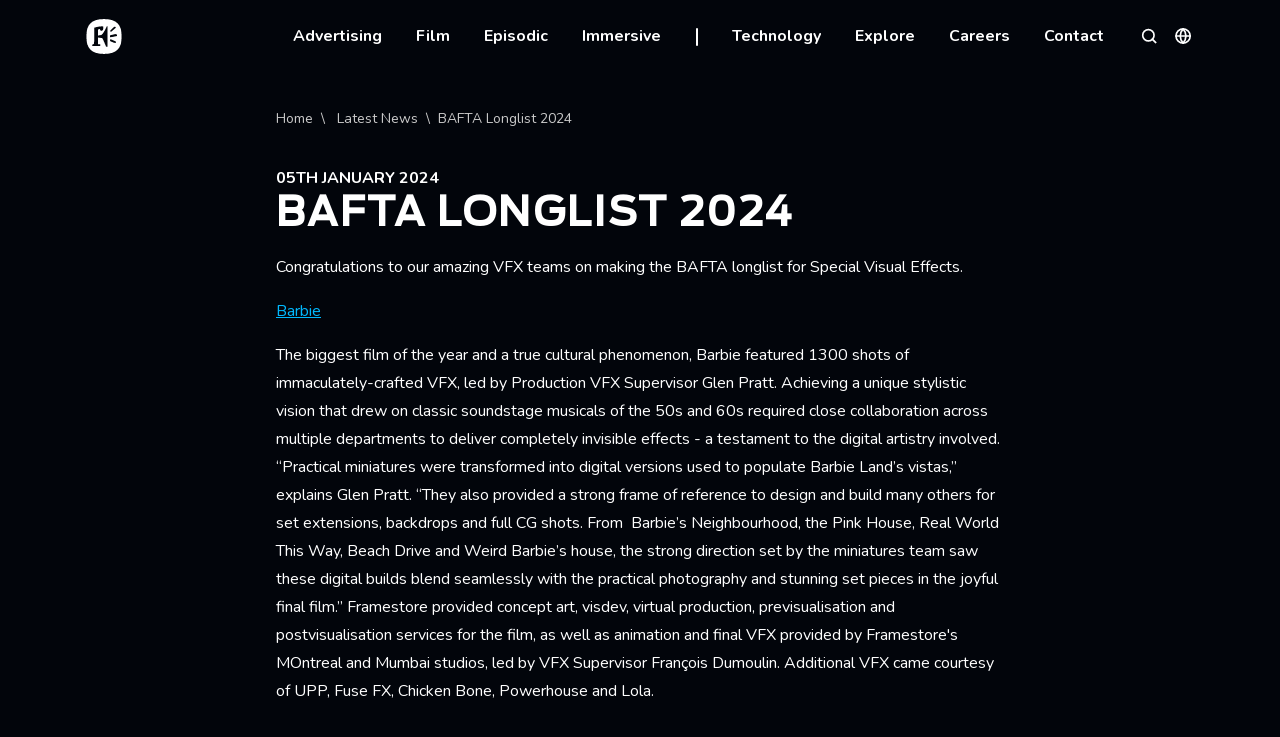

--- FILE ---
content_type: text/html; charset=UTF-8
request_url: https://www.framestore.com/news/bafta-longlist-2024
body_size: 12416
content:


<!DOCTYPE html>
<html lang="en" dir="ltr" prefix="og: https://ogp.me/ns#">
  <head>
        <link rel="preconnect" href="https://fonts.googleapis.com">
    <link rel="preconnect" href="https://fonts.gstatic.com" crossorigin>
    <link href="https://fonts.googleapis.com/css2?family=Barlow+Condensed:wght@400;700&family=Nunito:wght@400;600;700&display=swap" rel="stylesheet">

        <link rel="apple-touch-icon" sizes="180x180" href="/themes/custom/framestore/images/favicon/apple-touch-icon.png">
    <link rel="icon" type="image/png" sizes="32x32" href="/themes/custom/framestore/images/favicon/favicon-32x32.png">
    <link rel="icon" type="image/png" sizes="16x16" href="/themes/custom/framestore/images/favicon/favicon-16x16.png">
    <link rel="manifest" href="/themes/custom/framestore/images/favicon/site.webmanifest">
    <link rel="mask-icon" href="/themes/custom/framestore/images/favicon/safari-pinned-tab.svg" color="#0075c9">
    <meta name="msapplication-TileColor" content="#da532c">
    <meta name="theme-color" content="#02050b">

    <meta charset="utf-8" />
<meta name="description" content="Congratulations to our amazing VFX teams on making the BAFTA longlist for Special Visual Effects." />
<link rel="canonical" href="https://www.framestore.com/news/bafta-longlist-2024" />
<link rel="image_src" href="https://www.framestore.com/themes/custom/framestore/images/metadata/default_image.jpg" />
<meta property="og:site_name" content="Framestore" />
<meta property="og:url" content="https://www.framestore.com/news/bafta-longlist-2024" />
<meta property="og:title" content="BAFTA Longlist 2024 | Framestore" />
<meta property="og:description" content="Congratulations to our amazing VFX teams on making the BAFTA longlist for Special Visual Effects." />
<meta name="dcterms.title" content="BAFTA Longlist 2024" />
<meta name="dcterms.description" content="Congratulations to our amazing VFX teams on making the BAFTA longlist for Special Visual Effects." />
<meta name="twitter:card" content="summary" />
<meta name="twitter:description" content="Congratulations to our amazing VFX teams on making the BAFTA longlist for Special Visual Effects." />
<meta name="twitter:title" content="BAFTA Longlist 2024" />
<meta name="Generator" content="Drupal 11 (https://www.drupal.org)" />
<meta name="MobileOptimized" content="width" />
<meta name="HandheldFriendly" content="true" />
<meta name="viewport" content="width=device-width, initial-scale=1.0" />
<script type="application/ld+json">{
    "@context": "https://schema.org",
    "@graph": [
        {
            "@type": "NewsArticle",
            "name": "BAFTA Longlist 2024",
            "description": "Congratulations to our amazing VFX teams on making the BAFTA longlist for Special Visual Effects."
        }
    ]
}</script>
<link rel="icon" href="/themes/custom/framestore/favicon.ico" type="image/vnd.microsoft.icon" />
<link rel="alternate" hreflang="en" href="https://www.framestore.com/news/bafta-longlist-2024" />
<link rel="alternate" hreflang="fr" href="https://www.framestore.com/fr/nouvelles/bafta-longlist-2024" />

    <title>BAFTA Longlist 2024 | Framestore</title>
    <link rel="stylesheet" media="all" href="/sites/default/files/css/css_d5U92wCiEXOktBNbuaKRTqZpRnjL86O_BB8Ggh7HQJ8.css?delta=0&amp;language=en&amp;theme=framestore&amp;include=eJxLzi9K1U8pKi1IzNFLzEqs0EkrSsxNLS4BCSeVZuak6BRXFpek5uonJRanAgCQYRFx" />
<link rel="stylesheet" media="all" href="/sites/default/files/css/css_k_DgZUnPDsTuxJjvAFbfGrw3PeEiWQguS4zCj9-7Qpg.css?delta=1&amp;language=en&amp;theme=framestore&amp;include=eJxLzi9K1U8pKi1IzNFLzEqs0EkrSsxNLS4BCSeVZuak6BRXFpek5uonJRanAgCQYRFx" />

    <script type="application/json" data-drupal-selector="drupal-settings-json">{"path":{"baseUrl":"\/","pathPrefix":"","currentPath":"node\/10316","currentPathIsAdmin":false,"isFront":false,"currentLanguage":"en"},"pluralDelimiter":"\u0003","suppressDeprecationErrors":true,"gtag":{"tagId":"","consentMode":false,"otherIds":[],"events":[],"additionalConfigInfo":[]},"ajaxPageState":{"libraries":"eJxLK0rMTS0uyS9K1U8qzcxJ0UnPz0_PSY0vSUzXTwcS6Hy9xKzEClTBXJ3iyuKS1Fz9pMTiVADoHR7M","theme":"framestore","theme_token":null},"ajaxTrustedUrl":[],"gtm":{"tagId":null,"settings":{"data_layer":"dataLayer","include_environment":false},"tagIds":["GTM-PFX45TV"]},"user":{"uid":0,"permissionsHash":"a80ecd5b948dd40096dc497339307c7043c6b3875554b1178f3a9db9b847de40"}}</script>
<script src="/sites/default/files/js/js_vHgEMQoVacgaxqKmSGxy951_IfUKgGfl61hGy449ga0.js?scope=header&amp;delta=0&amp;language=en&amp;theme=framestore&amp;include=eJxLK0rMTS0uyS9K1U8qzcxJ0UnPz0_PSY0vSUzXTwcS6Hy9xKzEClTBXACQKhox"></script>
<script src="/modules/contrib/google_tag/js/gtag.js?t6c32b"></script>
<script src="/modules/contrib/google_tag/js/gtm.js?t6c32b"></script>

  </head>
  <body>
        <svg aria-hidden="true" style="position: absolute; width: 0; height: 0; overflow: hidden;" version="1.1" xmlns="http://www.w3.org/2000/svg" xmlns:xlink="http://www.w3.org/1999/xlink">
<defs>
<symbol id="icon-Catch-logo" viewBox="0 0 32 32">
<path d="M16 32c8.837 0 16-7.163 16-16s-7.163-16-16-16c-8.837 0-16 7.163-16 16s7.163 16 16 16zM14.67 15.177h-0c-0.065-0.001-0.129-0.002-0.193-0-0.075 0.003-0.111-0.026-0.114-0.105 0.002-0.177 0.001-0.353 0.001-0.53v-0.001c-0-0.089-0.001-0.177-0.001-0.266 0-0.079 0.036-0.105 0.111-0.105 0.071 0.001 0.141 0.001 0.211-0 0.105-0.001 0.21-0.002 0.315 0.004 0.124 0.007 0.157-0.043 0.154-0.161-0.004-0.128-0.003-0.256-0.003-0.383 0-0.096 0.001-0.192-0.001-0.288-0.003-0.089 0.020-0.145 0.108-0.184 0.219-0.1 0.435-0.205 0.651-0.311l0.186-0.091c0.020-0.009 0.041-0.013 0.070-0.019 0.014-0.003 0.030-0.006 0.048-0.010v0.701c0 0.069 0 0.138 0.001 0.207 0.001 0.137 0.001 0.272-0.001 0.408 0 0.095 0.029 0.128 0.127 0.128 0.143-0.001 0.286-0.001 0.429-0.001 0.191 0.001 0.381 0.001 0.572-0.003 0.111-0.003 0.154 0.023 0.15 0.145-0.010 0.237-0.007 0.474 0 0.711 0.003 0.109-0.026 0.155-0.147 0.151-0.191-0.004-0.381-0.003-0.572-0.003-0.143 0-0.286 0.001-0.429-0.001-0.095-0.003-0.131 0.026-0.131 0.125 0.001 0.22 0.001 0.44-0 0.659v0c-0.001 0.33-0.002 0.659 0.004 0.989 0.007 0.467 0.255 0.714 0.719 0.75 0.111 0.007 0.222 0.010 0.333 0.007 0.075 0 0.111 0.013 0.111 0.099-0.001 0.107-0.001 0.215-0.001 0.323v0 0.001c0.001 0.144 0.001 0.287-0.003 0.43 0 0.036-0.049 0.099-0.075 0.099l-0.047 0.002c-0.468 0.019-0.939 0.039-1.392-0.124-0.379-0.135-0.628-0.411-0.687-0.816-0.043-0.283-0.052-0.573-0.056-0.859-0.010-0.51-0.007-1.017 0-1.523 0-0.118-0.036-0.165-0.16-0.158-0.096 0.006-0.193 0.005-0.291 0.004zM12.857 15.875c0.082 0 0.114-0.023 0.105-0.112-0.020-0.398-0.288-0.668-0.683-0.704-0.464-0.043-0.837 0.135-1.151 0.464-0.085 0.089-0.141 0.092-0.232 0.020-0.176-0.14-0.358-0.274-0.543-0.41l-0.137-0.1c0.209-0.355 0.5-0.609 0.863-0.77 0.687-0.306 1.389-0.322 2.082-0.033 0.467 0.194 0.726 0.582 0.82 1.069 0.043 0.22 0.056 0.451 0.059 0.678 0.003 0.416 0.003 0.833 0.003 1.25s0 0.834 0.003 1.25c0 0.135-0.043 0.174-0.173 0.168-0.252-0.010-0.507-0.007-0.762 0-0.105 0-0.144-0.040-0.137-0.138 0.010-0.155 0.016-0.306-0.007-0.471-0.011 0.014-0.024 0.027-0.036 0.041l-0 0c-0.016 0.018-0.033 0.036-0.046 0.055-0.284 0.421-0.696 0.599-1.19 0.622-0.399 0.020-0.775-0.049-1.108-0.273-0.324-0.221-0.523-0.513-0.549-0.918-0.020-0.316 0.007-0.619 0.17-0.898 0.186-0.319 0.477-0.497 0.811-0.615 0.333-0.122 0.68-0.174 1.033-0.174h0.804zM12.982 16.868c0.026-0.102 0-0.138-0.101-0.132-0.063 0-0.126-0.003-0.188-0.006-0.094-0.005-0.188-0.009-0.282-0.003l-0.049 0.002c-0.311 0.015-0.62 0.031-0.912 0.159-0.199 0.085-0.327 0.286-0.314 0.48 0.013 0.171 0.147 0.319 0.353 0.382 0.062 0.019 0.127 0.032 0.179 0.042 0.027 0.005 0.051 0.010 0.069 0.014 0.651-0.039 1.085-0.296 1.246-0.938zM8.448 15.611c-0.275-0.434-0.686-0.599-1.177-0.543-0.474 0.053-0.798 0.339-0.948 0.79-0.18 0.559-0.134 1.096 0.288 1.533 0.575 0.599 1.569 0.395 1.896-0.372 0.040-0.091 0.059-0.137 0.092-0.151s0.078 0 0.169 0.030c0.229 0.072 0.458 0.141 0.686 0.211h0c0.085 0.026 0.114 0.063 0.082 0.161-0.213 0.658-0.644 1.112-1.285 1.342-1.229 0.441-2.641-0.102-3.024-1.504-0.226-0.832-0.108-1.609 0.438-2.287 0.5-0.612 1.17-0.836 1.948-0.78 0.497 0.036 0.935 0.201 1.311 0.53 0.294 0.257 0.497 0.569 0.615 0.971-0.086 0.026-0.171 0.053-0.255 0.079h-0c-0.157 0.049-0.311 0.097-0.467 0.142-0.233 0.067-0.235 0.063-0.359-0.135l-0.010-0.016zM21.195 15.726c-0.32-0.747-1.399-0.908-1.948-0.286-0.271 0.313-0.363 0.694-0.324 1.102 0.029 0.316 0.124 0.609 0.356 0.842 0.602 0.605 1.602 0.408 1.919-0.388 0.052-0.128 0.111-0.145 0.225-0.109 0.242 0.079 0.484 0.151 0.726 0.224h0c0.082 0.026 0.101 0.069 0.072 0.158-0.213 0.665-0.651 1.119-1.298 1.349-1.121 0.398-2.435-0.010-2.919-1.244-0.356-0.905-0.261-1.773 0.35-2.547 0.461-0.582 1.095-0.813 1.821-0.793 0.536 0.013 1.023 0.174 1.435 0.536 0.294 0.257 0.497 0.569 0.618 0.971-0.177 0.059-0.34 0.112-0.507 0.165-0.049 0.015-0.098 0.029-0.147 0.043-0.065 0.018-0.131 0.037-0.196 0.059-0.091 0.030-0.144 0.010-0.183-0.082zM25.457 14.058c0.481 0.030 0.86 0.234 1.118 0.642 0.177 0.28 0.275 0.592 0.278 0.921 0.008 0.574 0.012 1.149 0.017 1.723 0.003 0.383 0.006 0.766 0.010 1.149 0.003 0.105-0.033 0.151-0.144 0.148-0.268-0.007-0.536-0.010-0.804 0-0.137 0.007-0.173-0.043-0.173-0.174 0.007-0.76 0.007-1.517 0-2.277 0-0.161-0.026-0.322-0.059-0.48-0.121-0.609-0.673-0.707-1.105-0.517-0.402 0.178-0.562 0.533-0.608 0.934-0.037 0.3-0.040 0.602-0.043 0.903-0.001 0.075-0.002 0.151-0.003 0.226-0.004 0.27-0.003 0.54-0.001 0.809 0.001 0.135 0.001 0.27 0.001 0.405v0.165h-1.089v-6.281c0.081 0 0.163-0 0.245-0.001 0.165-0.001 0.331-0.001 0.497 0.001 0.181 0.002 0.263-0.013 0.299 0.021s0.028 0.114 0.028 0.301v1.984c0 0.043 0.003 0.086 0.010 0.161 0.022-0.029 0.043-0.056 0.062-0.081 0.049-0.065 0.090-0.119 0.134-0.169 0.356-0.395 0.807-0.546 1.331-0.513z"></path>
</symbol>
<symbol id="icon-logo-white" viewBox="0 0 52 51" fill="none">
  <g clip-path="url(#clip0_6876_40030)">
    <path d="M26.0193 0.0721077V0.0693359L25.9793 0.0707218L25.9393 0.0693359V0.0707218C7.29934 0.207923 0.325545 8.4095 0.0634766 25.4903C0.326925 42.5726 7.29934 50.7741 25.9393 50.9114V50.9127H25.9793H26.0193V50.9114C44.7462 50.7755 51.72 42.5726 51.9821 25.4903C51.7186 8.4095 44.7462 0.206537 26.0193 0.0721077ZM35.2 16.8425C35.7131 16.3311 39.4704 12.3842 40.9573 11.4473C42.4442 10.5049 43.5338 12.4382 43.1959 12.7722C42.8566 13.1104 36.869 18.288 36.4718 18.5513C35.6952 19.0655 34.6855 17.3511 35.2 16.8425ZM31.0593 40.5007H30.0883C30.0883 40.5007 29.1338 40.4993 28.7173 39.5029C26.9421 35.258 24.0469 28.1845 23.5393 27.9738C22.9959 27.7479 19.4166 27.2947 17.1255 27.0037V36.799H20.6304V39.1994H9.05934V37.1261C9.75727 37.0319 10.2566 36.8947 10.5586 36.7214C10.8607 36.544 11.1049 36.2433 11.2938 35.822C11.4207 35.5462 11.5104 35.1235 11.5628 34.5609C11.6124 34.0176 11.64 32.1273 11.64 32.1273V12.757C16.3586 11.0246 24.7835 9.98108 24.9862 11.3157C25.2483 13.0355 25.2055 17.1543 22.1559 17.1543C21.0649 17.1543 20.2773 16.0706 19.8097 14.4311C19.3573 14.5988 17.1255 15.3763 17.1255 15.3763V24.0338C19.0304 23.8218 21.4524 23.5668 22.2842 23.151C24.5062 22.0936 28.469 14.4394 30.1283 10.4814H31.0607V40.5007H31.0593ZM41.7366 34.8644C39.7766 34.3946 35.6276 32.6983 35.1835 32.27C34.7366 31.839 34.5021 29.2544 35.8855 29.5579C36.509 29.6951 42.3614 32.392 43.0924 32.7689C43.8207 33.1459 43.6911 35.3314 41.7366 34.8644ZM44.6897 24.778C43.6014 25.1758 35.8745 26.5852 35.2938 26.5852C34.7104 26.5852 34.2069 24.1613 35.2124 23.7303C36.0469 23.3783 42.8773 21.9051 43.4883 21.9051C44.0938 21.9051 45.7821 24.3858 44.6897 24.778Z" fill="white"/>
  </g>
  <defs>
    <clipPath id="clip0_6876_40030">
      <rect width="52" height="51" fill="white"/>
    </clipPath>
  </defs>
</symbol>
<symbol id="icon-close-white" viewBox="0 0 32 32">
<path fill="none" stroke-linejoin="round" stroke-linecap="square" stroke-miterlimit="4" stroke-width="2.6667" d="M24 8l-16 16"></path>
<path fill="none" stroke-linejoin="round" stroke-linecap="square" stroke-miterlimit="4" stroke-width="2.6667" d="M8 8l16 16"></path>
</symbol>
<symbol id="icon-search-white" viewBox="0 0 30 32">
<path fill="none" stroke-linejoin="round" stroke-linecap="round" stroke-miterlimit="4" stroke-width="3px" d="M13.895 24.842c5.581 0 10.105-4.524 10.105-10.105s-4.524-10.105-10.105-10.105c-5.581 0-10.105 4.524-10.105 10.105s4.524 10.105 10.105 10.105z"></path>
<path fill="none" stroke-linejoin="round" stroke-linecap="square" stroke-miterlimit="4" stroke-width="3px" d="M26.526 27.368l-5.495-5.495"></path>
</symbol>
<symbol id="icon-globe-white" viewBox="0 0 30 32">
<path fill="none" stroke-linejoin="round" stroke-linecap="round" stroke-miterlimit="4" stroke-width="3px" d="M15.156 28.631c6.976 0 12.632-5.655 12.632-12.632s-5.655-12.632-12.632-12.632c-6.976 0-12.632 5.655-12.632 12.632s5.655 12.632 12.632 12.632z"></path>
<path fill="none" stroke-linejoin="round" stroke-linecap="round" stroke-miterlimit="4" stroke-width="3px" d="M2.525 16h25.263"></path>
<path fill="none" stroke-linejoin="round" stroke-linecap="round" stroke-miterlimit="4" stroke-width="3px" d="M15.156 3.368c3.16 3.459 4.955 7.948 5.053 12.632-0.098 4.684-1.893 9.173-5.053 12.632-3.159-3.459-4.955-7.948-5.053-12.632 0.098-4.684 1.893-9.173 5.053-12.632v0z"></path>
</symbol>
<symbol id="icon-menu-white" viewBox="0 0 32 32">
<path fill="none" stroke-linejoin="round" stroke-linecap="square" stroke-miterlimit="4" stroke-width="2.6667" d="M4 16h24"></path>
<path fill="none" stroke-linejoin="round" stroke-linecap="square" stroke-miterlimit="4" stroke-width="2.6667" d="M4 8h24"></path>
<path fill="none" stroke-linejoin="round" stroke-linecap="square" stroke-miterlimit="4" stroke-width="2.6667" d="M4 24h24"></path>
</symbol>
<symbol id="icon-chevron-down-white" viewBox="0 0 32 32">
<path fill="#fff" style="fill: var(--color1, #fff)" d="M16 22l-10-10 1.4-1.4 8.6 8.6 8.6-8.6 1.4 1.4-10 10z"></path>
</symbol>
<symbol id="icon-player-icon-white" viewBox="0 0 64 64">
<circle cx="32" cy="32" r="31.25" fill="black" fill-opacity="0.1" stroke="currentColor" stroke-width="1.5"/>
<path d="M24 19L45 31.5L24 44" fill="currentColor"/>
</symbol>
<symbol id="icon-arrow-left-white" viewBox="0 0 18 18">
<path d="M14.25 8.39H3.75V9.61H14.25V8.39Z" fill="currentColor" stroke="none"/>
<path d="M8.56867 14.6813L9 15.1127L9.86267 14.25L9.43133 13.8187L8.56867 14.6813ZM3.75 9L3.31866 8.56867L2.88733 9L3.31866 9.43133L3.75 9ZM9.43133 4.18134L9.86267 3.75L9 2.88733L8.56867 3.31866L9.43133 4.18134ZM9.43133 13.8187L4.18134 8.56867L3.31866 9.43133L8.56867 14.6813L9.43133 13.8187ZM4.18134 9.43133L9.43133 4.18134L8.56867 3.31866L3.31866 8.56867L4.18134 9.43133Z" fill="currentColor" stroke="none"/>
</symbol>
<symbol id="icon-Linkedin-white" viewBox="0 0 18 18">
<path d="M16.6676 0H1.32891C0.594141 0 0 0.580078 0 1.29727V16.6992C0 17.4164 0.594141 18 1.32891 18H16.6676C17.4023 18 18 17.4164 18 16.7027V1.29727C18 0.580078 17.4023 0 16.6676 0ZM5.34023 15.3387H2.66836V6.74648H5.34023V15.3387ZM4.0043 5.57578C3.14648 5.57578 2.45391 4.8832 2.45391 4.02891C2.45391 3.17461 3.14648 2.48203 4.0043 2.48203C4.85859 2.48203 5.55117 3.17461 5.55117 4.02891C5.55117 4.87969 4.85859 5.57578 4.0043 5.57578ZM15.3387 15.3387H12.6703V11.1621C12.6703 10.1672 12.6527 8.88398 11.2816 8.88398C9.89297 8.88398 9.68203 9.97031 9.68203 11.0918V15.3387H7.01719V6.74648H9.57656V7.9207H9.61172C9.9668 7.2457 10.8387 6.53203 12.1359 6.53203C14.8395 6.53203 15.3387 8.31094 15.3387 10.6242V15.3387Z" fill="currentColor"/>
</symbol>
<symbol id="icon-Twitter-white" viewBox="0 0 18 18">
<path d="M5.66262 16.3121C12.4534 16.3121 16.1687 10.6846 16.1687 5.80597C16.1687 5.64777 16.1652 5.48605 16.1582 5.32784C16.8809 4.80517 17.5046 4.15776 18 3.41605C17.3269 3.71552 16.6122 3.91111 15.8804 3.99612C16.651 3.53425 17.2279 2.80868 17.5043 1.9539C16.7794 2.38349 15.9867 2.68653 15.1601 2.85003C14.6031 2.25824 13.8667 1.86641 13.0648 1.73511C12.2628 1.60381 11.4399 1.74036 10.7233 2.12365C10.0067 2.50693 9.43635 3.1156 9.10039 3.85556C8.76442 4.59551 8.68157 5.42553 8.86465 6.2173C7.39687 6.14364 5.96095 5.76235 4.64999 5.09815C3.33902 4.43394 2.18227 3.50165 1.25473 2.36171C0.7833 3.17451 0.639042 4.13631 0.851273 5.05164C1.0635 5.96698 1.6163 6.76716 2.3973 7.28956C1.81097 7.27095 1.23748 7.11308 0.724219 6.82901V6.87472C0.723693 7.72768 1.01857 8.55451 1.55873 9.21465C2.09889 9.87479 2.85099 10.3275 3.68719 10.4958C3.14404 10.6444 2.57399 10.6661 2.02113 10.5591C2.25709 11.2927 2.71618 11.9342 3.33433 12.3943C3.95248 12.8544 4.69884 13.11 5.46926 13.1255C4.16132 14.1529 2.54563 14.7102 0.882422 14.7075C0.587465 14.7071 0.292799 14.689 0 14.6534C1.68964 15.7374 3.65515 16.3131 5.66262 16.3121Z" fill="currentColor"/>
</symbol>
<symbol id="icon-Facebook-white" viewBox="0 0 21 20">
<path d="M0.00200081 10.002C0.00316435 14.9214 3.5804 19.1101 8.439 19.881V12.892H5.902V10.002H8.442V7.80204C8.32845 6.75958 8.68452 5.72064 9.41364 4.96698C10.1428 4.21332 11.1694 3.82306 12.215 3.90204C12.9655 3.91417 13.7142 3.98101 14.455 4.10205V6.56104H13.191C12.7558 6.50405 12.3184 6.64777 12.0018 6.95171C11.6852 7.25566 11.5238 7.68693 11.563 8.12404V10.002H14.334L13.891 12.893H11.563V19.881C16.8175 19.0506 20.5021 14.2518 19.9475 8.96112C19.3929 3.67041 14.7933 -0.260027 9.48083 0.0172227C4.16836 0.294472 0.00284529 4.68235 0.00200081 10.002Z" fill="currentColor"/>
</symbol>
<symbol id="icon-filters-white" viewBox="0 0 18 18">
<path d="M7.5 13.5H10.5V12H7.5V13.5ZM2.25 4.5V6H15.75V4.5H2.25ZM4.5 9.75H13.5V8.25H4.5V9.75Z" fill="currentColor"/>
</symbol>
<symbol id="icon-medium-white" viewBox="0 0 640 512"><!--! Font Awesome Pro 6.1.1 by @fontawesome - https://fontawesome.com License - https://fontawesome.com/license (Commercial License) Copyright 2022 Fonticons, Inc. --><path d="M180.5,74.262C80.813,74.262,0,155.633,0,256S80.819,437.738,180.5,437.738,361,356.373,361,256,280.191,74.262,180.5,74.262Zm288.25,10.646c-49.845,0-90.245,76.619-90.245,171.095s40.406,171.1,90.251,171.1,90.251-76.619,90.251-171.1H559C559,161.5,518.6,84.908,468.752,84.908Zm139.506,17.821c-17.526,0-31.735,68.628-31.735,153.274s14.2,153.274,31.735,153.274S640,340.631,640,256C640,171.351,625.785,102.729,608.258,102.729Z"/></symbol>
<symbol id="icon-chevron-right-white" viewBox="0 0 20 20">
<path d="M13.75 10L7.5 16.25L6.625 15.375L12 10L6.625 4.625L7.5 3.75L13.75 10Z" fill="currentColor"/>
</symbol>
<symbol id="icon-chevron-left-white" viewBox="0 0 20 20">
<path d="M6.25 10L12.5 3.75L13.375 4.625L8 10L13.375 15.375L12.5 16.25L6.25 10Z"/>
</symbol>
<symbol id="icon-X-white" viewBox="0 0 18 18">
  <path d="M 8.287 0.184 C 5.116 0.514 2.282 2.602 0.994 5.556 C 0.164 7.462 0.025 9.658 0.615 11.68 C 1.343 14.2 3.226 16.329 5.663 17.394 C 7.571 18.224 9.767 18.362 11.79 17.773 C 14.816 16.901 17.199 14.417 17.981 11.33 C 19.203 6.494 16.206 1.549 11.356 0.394 C 10.291 0.142 9.352 0.075 8.287 0.184 Z M 8.407 5.772 C 9.178 6.795 9.828 7.637 9.852 7.637 C 9.876 7.637 10.676 6.795 11.621 5.772 L 13.348 3.907 L 14.329 3.907 L 14.118 4.13 C 13.998 4.256 13.216 5.104 12.379 6.013 C 11.543 6.921 10.724 7.805 10.562 7.968 L 10.273 8.275 L 12.529 11.276 C 13.769 12.931 14.786 14.302 14.786 14.327 C 14.786 14.357 14.046 14.374 13.149 14.374 L 11.506 14.368 L 9.978 12.323 C 8.925 10.909 8.432 10.301 8.383 10.338 C 8.347 10.368 7.493 11.289 6.482 12.383 L 4.647 14.374 L 4.183 14.374 C 3.924 14.374 3.714 14.362 3.714 14.344 C 3.714 14.327 4.671 13.279 5.838 12.022 C 7 10.765 7.962 9.712 7.974 9.695 C 7.98 9.67 7.024 8.365 5.85 6.795 C 4.677 5.231 3.714 3.937 3.714 3.925 C 3.714 3.913 4.454 3.907 5.363 3.907 L 7.011 3.907 L 8.407 5.772 Z M 8.407 5.772" style="stroke: none; fill-rule: nonzero; fill-opacity: 1; fill: rgb(255, 248, 248);" transform="matrix(0.9999999999999999, 0, 0, 0.9999999999999999, -1.7763568394002505e-15, 0)"/>
  <path d="M 5.287 4.713 C 5.311 4.755 6.854 6.789 8.703 9.219 L 12.07 13.646 L 12.823 13.653 C 13.288 13.653 13.57 13.628 13.558 13.592 C 13.552 13.562 12.015 11.529 10.154 9.081 L 6.762 4.629 L 6.003 4.629 C 5.372 4.629 5.244 4.641 5.287 4.713 Z M 5.287 4.713" style="stroke: none; fill-rule: nonzero; fill-opacity: 1; fill: rgb(255, 253, 253);" transform="matrix(0.9999999999999999, 0, 0, 0.9999999999999999, -1.7763568394002505e-15, 0)"/>
</symbol>
</defs>
</svg>

        <a href="#main-content" class="visually-hidden focusable">
      Skip to main content
    </a>
    <noscript><iframe src="https://www.googletagmanager.com/ns.html?id=GTM-PFX45TV"
                  height="0" width="0" style="display:none;visibility:hidden"></iframe></noscript>

      <div class="dialog-off-canvas-main-canvas d-flex flex-column flex-grow-1" data-off-canvas-main-canvas>
    <div class="layout-container d-flex flex-column flex-grow-1">
  
<header role="banner"  class="region region-header framestore-header fs-main-nav" data-fs-nav-hidden>
  <div class="fs-main-nav__mobile-navbar">
    <div class="container">
      <div class="fs-main-nav__mobile-inner">
        <div class="fs-main-nav__logo">
          <a href="https://www.framestore.com/">
            <svg aria-hidden="true" class="fs-icon fs-icon--logo" height="35" width="36">
              <use xlink:href="#icon-logo-white"></use>
            </svg>
            <span class="visually-hidden">Home</span>
          </a>
        </div>
        <div>

          <button data-fs-nav-trigger class="fs-main-nav__trigger fs-main-nav__trigger--main-nav">
            <svg aria-hidden="true" class="fs-icon fs-icon--close" height="18" width="18">
              <use xlink:href="#icon-close-white"></use>
            </svg>
            <svg aria-hidden="true" class="fs-icon fs-icon--menu" height="18" width="18">
              <use xlink:href="#icon-menu-white"></use>
            </svg>
            <span class="visually-hidden">Menu</span>
          </button>
                      <a class="fs-main-nav__trigger fs-main-nav__trigger--sub-nav visually-hidden-desktop" data-toggle="tooltip" title="Search" href="/search">
                      <svg aria-hidden="true" class="fs-icon fs-icon--search" height="18" width="18">
              <use xlink:href="#icon-search-white"></use>
            </svg>
            <span class="visually-hidden">Search</span>
          </a>
        </div>
      </div>
    </div>
  </div>
  <div class="fs-main-nav__drawer">
    <div class="container">
      <div class="fs-main-nav__drawer-inner">
        <div class="fs-main-nav__top">
          <div class="fs-main-nav__logo">
            <a href="https://www.framestore.com/">
              <svg aria-hidden="true" class="fs-icon fs-icon--logo" height="35" width="36">
                <use xlink:href="#icon-logo-white"></use>
              </svg>
              <span class="visually-hidden">Home</span>
            </a>
          </div>
        </div>
        <nav role="navigation" aria-labelledby="block-mainnavigation-menu" id="block-mainnavigation" class="settings-tray-editable fs-main-nav__nav" data-drupal-settingstray="editable">
            
  <h2 class="visually-hidden" id="block-mainnavigation-menu">Main navigation</h2>
  

        
              <div data-region="header" class="fs-main-nav__nav-inner">
                  <div  class="fs-main-nav__nav-item" data-fs-nav-item>
            
                          <button class="fs-main-nav__nav-item-trigger" data-fs-nav-item-trigger>
                Advertising
              </button>
           
                                  <div  class="fs-main-nav__nav-item-subnav" data-fs-nav-item-nav>
        <div class="fs-main-nav__transition-animation" data-fs-nav-submenu-items>
                      <a href="/advertising" class="fs-main-nav__subnav-item-trigger" data-drupal-link-system-path="node/1151">Advertising VFX</a>
                                  <a href="/work?category=&amp;service=Advertising" class="fs-main-nav__subnav-item-trigger" data-drupal-link-query="{&quot;category&quot;:&quot;&quot;,&quot;service&quot;:&quot;Advertising&quot;}" data-drupal-link-system-path="work">Work</a>
                                  <a href="/advertising/services" class="fs-main-nav__subnav-item-trigger" data-drupal-link-system-path="node/4486">Advertising Services</a>
                                  <a href="/framestore-pictures" class="fs-main-nav__subnav-item-trigger" data-drupal-link-system-path="node/12026">Framestore Pictures</a>
                                  <a href="/design-studio" class="fs-main-nav__subnav-item-trigger" data-drupal-link-system-path="node/12166">Design Studio</a>
                                  <a href="/art-department" class="fs-main-nav__subnav-item-trigger" data-drupal-link-system-path="node/11441">Art Department</a>
                                  <a href="/talent?job=&amp;pillar=Advertising&amp;location=" class="fs-main-nav__subnav-item-trigger" data-drupal-link-query="{&quot;job&quot;:&quot;&quot;,&quot;location&quot;:&quot;&quot;,&quot;pillar&quot;:&quot;Advertising&quot;}" data-drupal-link-system-path="talent">Talent</a>
                              </div>
      </div>
      
                            
          </div>
                  <div  class="fs-main-nav__nav-item" data-fs-nav-item>
            
                          <button class="fs-main-nav__nav-item-trigger" data-fs-nav-item-trigger>
                Film
              </button>
           
                                  <div  class="fs-main-nav__nav-item-subnav" data-fs-nav-item-nav>
        <div class="fs-main-nav__transition-animation" data-fs-nav-submenu-items>
                      <a href="/film" class="fs-main-nav__subnav-item-trigger" data-drupal-link-system-path="node/776">Film VFX</a>
                                  <a href="/work?category=&amp;service=Film" class="fs-main-nav__subnav-item-trigger" data-drupal-link-query="{&quot;category&quot;:&quot;&quot;,&quot;service&quot;:&quot;Film&quot;}" data-drupal-link-system-path="work">Work</a>
                                  <a href="/film-episodic-services" class="fs-main-nav__subnav-item-trigger" data-drupal-link-system-path="node/761">Film Services</a>
                                  <a href="/film/fps" class="fs-main-nav__subnav-item-trigger" data-drupal-link-system-path="node/6811">Pre-production - FPS</a>
                                  <a href="/design-studio" class="fs-main-nav__subnav-item-trigger" data-drupal-link-system-path="node/12166">Design Studio</a>
                                  <a href="/art-department" class="fs-main-nav__subnav-item-trigger" data-drupal-link-system-path="node/11441">Art Department</a>
                                  <a href="/talent?job=&amp;pillar=Film&amp;location=" class="fs-main-nav__subnav-item-trigger" data-drupal-link-query="{&quot;job&quot;:&quot;&quot;,&quot;location&quot;:&quot;&quot;,&quot;pillar&quot;:&quot;Film&quot;}" data-drupal-link-system-path="talent">Talent</a>
                              </div>
      </div>
      
                            
          </div>
                  <div  class="fs-main-nav__nav-item" data-fs-nav-item>
            
                          <button class="fs-main-nav__nav-item-trigger" data-fs-nav-item-trigger>
                Episodic
              </button>
           
                                  <div  class="fs-main-nav__nav-item-subnav" data-fs-nav-item-nav>
        <div class="fs-main-nav__transition-animation" data-fs-nav-submenu-items>
                      <a href="/episodic" class="fs-main-nav__subnav-item-trigger" data-drupal-link-system-path="node/3776">Episodic VFX</a>
                                  <a href="/work?category=&amp;service=Episodic" class="fs-main-nav__subnav-item-trigger" data-drupal-link-query="{&quot;category&quot;:&quot;&quot;,&quot;service&quot;:&quot;Episodic&quot;}" data-drupal-link-system-path="work">Work</a>
                                  <a href="/film-episodic-services" class="fs-main-nav__subnav-item-trigger" data-drupal-link-system-path="node/761">Episodic Services</a>
                                  <a href="/film/fps" class="fs-main-nav__subnav-item-trigger" data-drupal-link-system-path="node/6811">Pre-production - FPS</a>
                                  <a href="/design-studio" class="fs-main-nav__subnav-item-trigger" data-drupal-link-system-path="node/12166">Design Studio</a>
                                  <a href="/art-department" class="fs-main-nav__subnav-item-trigger" data-drupal-link-system-path="node/11441">Art Department</a>
                                  <a href="/talent?job=&amp;pillar=Episodic&amp;location=" class="fs-main-nav__subnav-item-trigger" data-drupal-link-query="{&quot;job&quot;:&quot;&quot;,&quot;location&quot;:&quot;&quot;,&quot;pillar&quot;:&quot;Episodic&quot;}" data-drupal-link-system-path="talent">Talent</a>
                              </div>
      </div>
      
                            
          </div>
                  <div  class="fs-main-nav__nav-item" data-fs-nav-item>
            
                          <button class="fs-main-nav__nav-item-trigger" data-fs-nav-item-trigger>
                Immersive
              </button>
           
                                  <div  class="fs-main-nav__nav-item-subnav" data-fs-nav-item-nav>
        <div class="fs-main-nav__transition-animation" data-fs-nav-submenu-items>
                      <a href="/immersive" class="fs-main-nav__subnav-item-trigger" data-drupal-link-system-path="node/3781">Immersive Home</a>
                                  <a href="/work?category=&amp;service=Immersive" class="fs-main-nav__subnav-item-trigger" data-drupal-link-query="{&quot;category&quot;:&quot;&quot;,&quot;service&quot;:&quot;Immersive&quot;}" data-drupal-link-system-path="work">Work</a>
                                  <a href="/immersive/services" class="fs-main-nav__subnav-item-trigger" data-drupal-link-system-path="node/4491">Immersive Services</a>
                                  <a href="/immersive/digital-signage" class="fs-main-nav__subnav-item-trigger" data-drupal-link-system-path="node/12426">Digital Signage</a>
                                  <a href="/design-studio" class="fs-main-nav__subnav-item-trigger" data-drupal-link-system-path="node/12166">Design Studio</a>
                                  <a href="/art-department" class="fs-main-nav__subnav-item-trigger" data-drupal-link-system-path="node/11441">Art Department</a>
                                  <a href="/talent?job=&amp;pillar=Immersive&amp;location=" title="/talent?job=&amp;pillar=Immersive&amp;location=" class="fs-main-nav__subnav-item-trigger" data-drupal-link-query="{&quot;job&quot;:&quot;&quot;,&quot;location&quot;:&quot;&quot;,&quot;pillar&quot;:&quot;Immersive&quot;}" data-drupal-link-system-path="talent">Talent</a>
                              </div>
      </div>
      
                            
          </div>
                  <div  class="fs-main-nav__nav-item" data-fs-nav-item>
            
                          <button class="fs-main-nav__nav-item-trigger" data-fs-nav-item-trigger>
                Technology
              </button>
           
                                  <div  class="fs-main-nav__nav-item-subnav" data-fs-nav-item-nav>
        <div class="fs-main-nav__transition-animation" data-fs-nav-submenu-items>
                      <a href="/technology" class="fs-main-nav__subnav-item-trigger" data-drupal-link-system-path="node/1556">Technology Home</a>
                                  <a href="/work?category=Technology&amp;service=" class="fs-main-nav__subnav-item-trigger" data-drupal-link-query="{&quot;category&quot;:&quot;Technology&quot;,&quot;service&quot;:&quot;&quot;}" data-drupal-link-system-path="work">Work</a>
                              </div>
      </div>
      
                            
          </div>
                  <div  class="fs-main-nav__nav-item" data-fs-nav-item>
            
                          <button class="fs-main-nav__nav-item-trigger" data-fs-nav-item-trigger>
                Explore
              </button>
           
                                  <div  class="fs-main-nav__nav-item-subnav" data-fs-nav-item-nav>
        <div class="fs-main-nav__transition-animation" data-fs-nav-submenu-items>
                      <a href="/about" class="fs-main-nav__subnav-item-trigger" data-drupal-link-system-path="node/12326">About</a>
                                  <a href="/awards" class="fs-main-nav__subnav-item-trigger" data-drupal-link-system-path="awards">Awards</a>
                                  <a href="/culture" class="fs-main-nav__subnav-item-trigger" data-drupal-link-system-path="node/3696">Culture</a>
                                  <a href="/diversity" class="fs-main-nav__subnav-item-trigger" data-drupal-link-system-path="node/12171">Diversity</a>
                                  <a href="/events" class="fs-main-nav__subnav-item-trigger" data-drupal-link-system-path="events">Events</a>
                                  <a href="/news?category=&amp;tags=All&amp;year=all" class="fs-main-nav__subnav-item-trigger" data-drupal-link-query="{&quot;category&quot;:&quot;&quot;,&quot;tags&quot;:&quot;All&quot;,&quot;year&quot;:&quot;all&quot;}" data-drupal-link-system-path="news">News</a>
                                  <a href="/our-studios" class="fs-main-nav__subnav-item-trigger" data-drupal-link-system-path="node/6866">Our Studios</a>
                                  <a href="/sustainability" class="fs-main-nav__subnav-item-trigger" data-drupal-link-system-path="node/12181">Sustainability</a>
                              </div>
      </div>
      
                            
          </div>
                  <div  class="fs-main-nav__nav-item" data-fs-nav-item>
            
                          <a href="/careers" class="fs-main-nav__nav-item-trigger" data-drupal-link-system-path="node/1371">Careers</a>
                            
          </div>
                  <div  class="fs-main-nav__nav-item" data-fs-nav-item>
            
                          <a href="/contact" class="fs-main-nav__nav-item-trigger" data-drupal-link-system-path="node/10651">Contact</a>
                            
          </div>
              </div>
      


  </nav>

        <div class="fs-main-nav__bottom">
          <div class="fs-main-nav__bottom-item hidden-md">
                          <a class="fs-main-nav__trigger fs-main-nav__trigger--sub-nav" data-toggle="tooltip" title="Search" href="/search">
                          <svg aria-hidden="true" class="fs-icon fs-icon--search" height="18" width="18">
                <use xlink:href="#icon-search-white"></use>
              </svg>
              <span class="visually-hidden">Search</span>
            </a>
          </div>
          <div class="fs-main-nav__bottom-item" data-fs-nav-item>
            <button class="fs-main-nav__trigger fs-main-nav__trigger--sub-nav fs-main-nav__trigger--sub-nav-lang" data-toggle="tooltip" title="Languages" data-fs-nav-item-trigger-switcher>
              <svg aria-hidden="true" class="fs-icon fs-icon--globe" height="18" width="18">
                <use xlink:href="#icon-globe-white"></use>
              </svg>
              <span class="visually-hidden-desktop">Languages</span>
            </button>
            <div class="language-switcher-language-url settings-tray-editable fs-main-nav__language-nav" id="block-languageswitcher" role="navigation" data-drupal-settingstray="editable" data-fs-nav-item-nav-switcher>
  
    
      <div class="links"><div hreflang="en" data-drupal-link-system-path="node/10316" class="is-active" aria-current="page"><a href="/news/bafta-longlist-2024" class="language-link fs-main-nav__language-nav-item is-active" hreflang="en" data-drupal-link-system-path="node/10316" aria-current="page">English</a></div><div hreflang="fr" data-drupal-link-system-path="node/10316"><a href="/fr/nouvelles/bafta-longlist-2024" class="language-link fs-main-nav__language-nav-item" hreflang="fr" data-drupal-link-system-path="node/10316">Français</a></div></div>
  </div>

          </div>
        </div>
      </div>
    </div>
  </div>
</header>


 

  
  

  

  

  

  <main role="main" class="flex-grow-1">
    <a id="main-content" tabindex="-1"></a>        
      <div class="region region-above-header framestore-above-header framestore-header__above">
              <div data-drupal-messages-fallback class="hidden"></div>

          </div>
  
        <div class="layout-content">
      
      <div class="region region-content framestore-content">
              <div id="block-framestore-content">
  
    
      <article>
    
  <div class="fs-margin-b-20 fs-margin-b-40-lg">
    <div class="container">
      <div class="row">
        <div class="col-lg-10 offset-lg-1 col-xl-8 offset-xl-2">
                    <div class="fs-margin-tb-10 fs-margin-tb-20-lg">
            <div id="block-framestore-breadcrumbs" class="settings-tray-editable" data-drupal-settingstray="editable">
  
    
        <nav role="navigation" aria-labelledby="system-breadcrumb">
    <h2 id="system-breadcrumb" class="visually-hidden">Breadcrumb</h2>
    <ul class="fs-breadcrumb">
              <li><a href="/">
              <svg aria-hidden="true" class="fs-icon" height="18" width="18">
                <use xlink:href="#icon-arrow-left-white"></use>
              </svg>Home</a></li>
              <li><a href="/news">
              <svg aria-hidden="true" class="fs-icon" height="18" width="18">
                <use xlink:href="#icon-arrow-left-white"></use>
              </svg>Latest News</a></li>
              <li>BAFTA Longlist 2024</li>
          </ul>
  </nav>

  </div>

          </div>
          <div class="fs-text-uppercase fs-font-weight-bold fs-font-size-sm">
            
            <div>05th January 2024</div>
      
          </div>
          
          
            <h1 class="h2 fs-text-uppercase">
              
<span>BAFTA Longlist 2024</span>

            </h1>
          
          
                    <div class="fs-content-wysiwyg">
            
            <div><p>Congratulations to our amazing VFX teams on making the BAFTA longlist for Special Visual Effects.</p><p><a href="https://prod.framestore.com/work/barbie"><u>Barbie</u></a></p><p>The biggest film of the year and a true cultural phenomenon, Barbie featured 1300 shots of immaculately-crafted VFX, led by Production VFX Supervisor Glen Pratt. Achieving a unique stylistic vision that drew on classic soundstage musicals of the 50s and 60s required close collaboration across multiple departments to deliver completely invisible effects - a testament to the digital artistry involved. “Practical miniatures were transformed into digital versions used to populate Barbie Land’s vistas,” explains Glen Pratt. “They also provided a strong frame of reference to design and build many others for set extensions, backdrops and full CG shots. From&nbsp; Barbie’s Neighbourhood, the Pink House, Real World This Way, Beach Drive and Weird Barbie’s house, the strong direction set by the miniatures team saw these digital builds blend seamlessly with the practical photography and stunning set pieces in the joyful final film.” Framestore provided concept art, visdev, virtual production, previsualisation and postvisualisation services for the film, as well as animation and final VFX provided by Framestore's MOntreal and Mumbai studios, led by VFX Supervisor François Dumoulin. Additional VFX came courtesy of UPP, Fuse FX, Chicken Bone, Powerhouse and Lola.</p><p><a href="https://prod.framestore.com/work/wonka"><u>Wonka</u></a></p><p>Wonka drew from the full Framestore recipe book in order to work its magic, utilising the studio’s concept art, pre-production, animation and VFX teams in London, Montreal and Mumbai - all led by Production VFX Supervisor Graham Page. Spanning 922 shots, Framestore’s complex, extensive work included transforming Hugh Grant into an 18-inch Oompa Loompa, along with whimsical environments, photoreal creatures, fantastic contraptions and 300,000 gallons of digital chocolate. “Wonka was my third film with Framestore and yet again they surpassed my wildest expectations,” said director Paul King. “Each time they have been the absolute best of creative collaborators. In short; they work miracles.”&nbsp;</p><p><a href="https://prod.framestore.com/work/guardians-galaxy-vol-3"><u>Guardians of the Galaxy Volume 3</u></a></p><p>Framestore teamed up with the Guardians of the Galaxy for one last ride, taking their character animation work to the next level as they helped director James Gunn dig into Rocket Raccoon’s moving backstory. Deploying nuanced, emotional animation work to chart Rocket’s journey from innocent kit to cynical ‘trash panda’ the team also created photoreal spacedog Cosmo, a hench teenage Groot and new characters Lylla, Teefs and Floor, along with a range of epic environments and explosive setpieces. Framestore’s work was led by Alexis Wajsbrot in the UK, Stephane Naze in Montreal and Ross McCabe in Vancouver, with support from its Mumbai studio. Director James Gunn has hailed Framestore’s work on the film as “some of the best VFX ever seen.”</p><p>BAFTA members can vote from 6pm GMT today until Friday 12 January 2024. Nominations will be announced on Thursday 18th January. Best of luck to everyone!</p></div>
      
          </div>
        </div>
      </div>
    </div>
  </div>

    
</article>

  </div>

          </div>
  
    </div>
  </main>

            <footer role="contentinfo">
        <div class="fs-footer">
  <div class="container">
    <div class="fs-footer__top">
      <div class="fs-footer__logo">
        <a href="https://www.framestore.com/">
          <svg aria-hidden="true" class="fs-icon fs-icon--logo" height="35" width="36">
            <use href="#icon-logo-white"></use>
          </svg>
          <span class="visually-hidden">Home</span>
        </a>
      </div>
      <div class="fs-footer__menu">
        <nav role="navigation" aria-labelledby="block-footer-menu" id="block-footer" class="settings-tray-editable" data-drupal-settingstray="editable">
            
  <h2 class="visually-hidden" id="block-footer-menu">Footer</h2>
  

        
              <ul>
              <li>
        <a href="/contact-us#london">London</a>
              </li>
          <li>
        <a href="/contact-us#montreal">Montréal</a>
              </li>
          <li>
        <a href="/contact-us#chicago">Chicago</a>
              </li>
          <li>
        <a href="/contact-us#los-angeles">Los Angeles</a>
              </li>
          <li>
        <a href="/contact-us#new-york">New York</a>
              </li>
          <li>
        <a href="/contact-us#mumbai">Mumbai</a>
              </li>
          <li>
        <a href="/contact-us#melbourne">Melbourne</a>
              </li>
        </ul>
  


  </nav>

      </div>
    </div>
    <div class="fs-footer__social">
      <ul>
        <li>
          <a href="https://www.linkedin.com/company/framestore/" target="_blank" class="fs-social-link fs-social-link--linkedin">
            <span class="visually-hidden">What</span>
          </a>
        </li>
        <li>
          <a href="https://www.instagram.com/framestore/" target="_blank" class="fs-social-link fs-social-link--instagram">
            <span class="visually-hidden">What</span>
          </a>
        </li>
        <li>
          <a href="https://www.youtube.com/channel/UCGkRPUvp4tZXyd4EZUdjrCw" target="_blank" class="fs-social-link fs-social-link--youtube">
            <span class="visually-hidden">What</span>
          </a>
        </li>
      </ul>
    </div>
    <div class="fs-footer__bottom">
      <div class="fs-footer__utility-nav">
        <nav role="navigation" aria-labelledby="block-legal-menu" id="block-legal" class="settings-tray-editable" data-drupal-settingstray="editable">
            
  <h2 class="visually-hidden" id="block-legal-menu">Legal</h2>
  

        
              <ul>
              <li>
        <a href="/sustainability" data-drupal-link-system-path="node/12181">Sustainability</a>
              </li>
          <li>
        <a href="/anti-slavery-statement" data-drupal-link-system-path="node/8276">Anti Slavery Statement</a>
              </li>
          <li>
        <a href="/privacy-policy-cookies" data-drupal-link-system-path="node/8281">Cookies &amp; Privacy</a>
              </li>
          <li>
        <a href="/terms-conditions" data-drupal-link-system-path="node/8286">Terms &amp; Conditions</a>
              </li>
        </ul>
  


  </nav>

      </div>
      <div class="fs-footer__bottom-left">
        <div class="fs-footer__watermark">
          Site by
          <a href="https://www.catchdigital.com/" target="_blank">
            <span class="visually-hidden">Catch</span>
            <svg aria-hidden="true" class="fs-icon fs-icon--logo" height="24" width="24">
              <use xlink:href="#icon-Catch-logo"></use>
            </svg>
          </a>
        </div>
      </div>
    </div>
  </div>
</div>

      </footer>
      </div>
  </div>

    
    <script src="/core/assets/vendor/jquery/jquery.min.js?v=4.0.0-rc.1"></script>
<script src="/sites/default/files/js/js_DMNKe4a42V-Qj8SqM-HXo57Qry9He5Nxux4vtcOL7TQ.js?scope=footer&amp;delta=1&amp;language=en&amp;theme=framestore&amp;include=eJxLK0rMTS0uyS9K1U8qzcxJ0UnPz0_PSY0vSUzXTwcS6Hy9xKzEClTBXACQKhox"></script>
<script src="https://cdnjs.cloudflare.com/ajax/libs/gsap/1.20.3/TweenMax.min.js"></script>
<script src="https://cdnjs.cloudflare.com/ajax/libs/ScrollMagic/2.0.8/ScrollMagic.min.js"></script>
<script src="https://cdnjs.cloudflare.com/ajax/libs/ScrollMagic/2.0.8/plugins/animation.gsap.min.js"></script>
<script src="/sites/default/files/js/js_zzfH4YXJmTOpCHIikLAzlLXAaMG8-zY4rTtWZf8QFVA.js?scope=footer&amp;delta=5&amp;language=en&amp;theme=framestore&amp;include=eJxLK0rMTS0uyS9K1U8qzcxJ0UnPz0_PSY0vSUzXTwcS6Hy9xKzEClTBXACQKhox"></script>

  </body>
</html>


--- FILE ---
content_type: text/javascript
request_url: https://www.framestore.com/sites/default/files/js/js_zzfH4YXJmTOpCHIikLAzlLXAaMG8-zY4rTtWZf8QFVA.js?scope=footer&delta=5&language=en&theme=framestore&include=eJxLK0rMTS0uyS9K1U8qzcxJ0UnPz0_PSY0vSUzXTwcS6Hy9xKzEClTBXACQKhox
body_size: 54250
content:
/* @license GPL-2.0-or-later https://www.drupal.org/licensing/faq */
!function r(e,n,t){function o(i,f){if(!n[i]){if(!e[i]){var c="function"==typeof require&&require;if(!f&&c)return c(i,!0);if(u)return u(i,!0);throw (f=new Error("Cannot find module '"+i+"'")).code="MODULE_NOT_FOUND",f;}c=n[i]={exports:{}},e[i][0].call(c.exports,function(r){return o(e[i][1][r]||r);},c,c.exports,r,e,n,t);}return n[i].exports;}for(var u="function"==typeof require&&require,i=0;i<t.length;i++)o(t[i]);return o;}({1:[function(require,module,exports){Object.defineProperty(exports,"__esModule",{value:!0}),exports.default=void 0;exports.default=function(){var ATTR_CONTROL="data-comparison-slider-control",ATTR_BAR="data-comparison-slider-bar",ATTR_TOP_IMAGE="data-comparison-slider-top-image",SELECTOR={CONTROL:$("[".concat(ATTR_CONTROL,"]")),BAR:$("[".concat(ATTR_BAR,"]")),TOP_IMAGE:$("[".concat(ATTR_TOP_IMAGE,"]"))};SELECTOR.CONTROL.on("input change",function(e){e="".concat(e.target.value/10,"%");SELECTOR.BAR.css({left:e}),SELECTOR.TOP_IMAGE.css({"clip-path":"inset(0 0 0 ".concat(e,")")});});};},{}],2:[function(require,module,exports){Object.defineProperty(exports,"__esModule",{value:!0}),exports.default=void 0;function bindToDrawer(element){var $trigger=(element=$(element)).find("[".concat(ATTR_trigger,"]")),$content=element.find("[".concat(ATTR_content,"]"));$trigger.on("click",(($drawer,$content)=>function(e){$content.slideToggle(),$drawer.toggleClass(CLASS.open);})(element,$content));}var ATTR_drawer="data-fs-drawer",ATTR_trigger="data-fs-drawer-trigger",ATTR_content="data-fs-drawer-content",CLASS={open:"is-open"};exports.default=function(){Drupal.behaviors.drawer={attach:function(context){$("[".concat(ATTR_drawer,"]"),context).each(function(index,element){bindToDrawer(element);});}};};},{}],3:[function(require,module,exports){Object.defineProperty(exports,"__esModule",{value:!0}),exports.default=void 0;var _throttle=(require=require("lodash/throttle"))&&require.__esModule?require:{default:require};function bindToLayout(element,$body){var $element=(element=$(element)).find("[".concat(ATTR_element,"]")),$inner=$element.find("[".concat(ATTR_inner,"]"));(($body,$element,$layout,$inner,topObserver,bottomObserver)=>{$inner.removeClass(CLASS.fixed),new MutationObserver(function(mutationList){mutationList.forEach(function(mutationRecord){topObserver.disconnect(),topObserver=addTopObserver($body,$element,$inner),bottomObserver.disconnect(),bottomObserver=addBottomObserver($body,$layout,$inner);});}).observe(document.body,{attributes:!0,attributeFilter:["style"]});})($body,$element,element,$inner,addTopObserver($body,$element,$inner),addBottomObserver($body,element,$inner)),$(window).on("resize",(0,_throttle.default)((($element,$inner)=>function(e){setWidth($element,$inner);})($element,$inner),100,{trailing:!0}));}var ATTR_layout="data-fs-fixed-layout",ATTR_element="data-fs-fixed-layout-element",ATTR_inner="data-fs-fixed-layout-inner",CLASS={fixed:"is-fixed",finished:"is-finished"},offset=96,addBottomObserver=function($body,$layout,$inner){$body=parseInt($body.css("padding-top").trim("px")),$body={rootMargin:"-".concat(offset+$body+$inner.outerHeight(),"px 0px 0px 0px")},$body=new IntersectionObserver(function(entries,observer){entries.forEach(function(entry){entry.isIntersecting?($inner.removeClass(CLASS.finished),$inner.addClass(CLASS.fixed)):($inner.removeClass(CLASS.fixed),$inner.addClass(CLASS.finished));});},$body);return $body.observe($layout[0]),$body;},addTopObserver=function($body,$element,$inner){setWidth($element,$inner);$body=parseInt($body.css("padding-top").trim("px")),$body={rootMargin:"-".concat(offset+$body,"px 0px 0px 0px"),threshold:1},$body=new IntersectionObserver(function(entries,observer){entries.forEach(function(entry){entry.isIntersecting?$inner.removeClass(CLASS.fixed):$inner.addClass(CLASS.fixed);});},$body);return $body.observe($element[0]),$body;},setWidth=function($element,$inner){$inner.css({width:"".concat($element.outerWidth(),"px")});};exports.default=function(){Drupal.behaviors.fixedLayout={attach:function(context){var $body=$("body");$("[".concat(ATTR_layout,"]"),context).each(function(index,element){bindToLayout(element,$body);});}};};},{"lodash/throttle":40}],4:[function(require,module,exports){Object.defineProperty(exports,"__esModule",{value:!0}),exports.default=void 0;exports.default=function(){var ATTR_LOADING="data-loading-trigger",ATTR_OVERLAY="data-load-overlay",ATTR_LOADING={LOADING:$("[".concat(ATTR_LOADING,"]")),OVERLAY:$("[".concat(ATTR_OVERLAY,"]"))},CLASSES_IS_LOADING="show-load-overlay";ATTR_LOADING.LOADING.click(function(e){$("body").addClass(CLASSES_IS_LOADING);});};},{}],5:[function(require,module,exports){Object.defineProperty(exports,"__esModule",{value:!0}),exports.default=void 0;var _throttle=(require=require("lodash/throttle"))&&require.__esModule?require:{default:require};function navItemPosition(){var offsetLeft,$navItem=$(".fs-main-nav__nav-inner").find("> [".concat(ATTR.NAV_ITEM,"]"));$.each($navItem,function(){offsetLeft=$(this).offset().left,$(this).find("[".concat(ATTR.NAV_SUB_MENU_ITEMS,"]")).css("padding-left",offsetLeft-16);});}function bindToHiddenNav($body){document.addEventListener("scroll",(0,_throttle.default)((($body)=>function(e){0===document.documentElement.scrollTop?$body.addClass(CLASS.isNavHidden):$body.removeClass(CLASS.isNavHidden);})($body),100,{trailing:!0}),{passive:!0});}function bindToNavTrigger(element,$body){$(element).off("click"),$(element).on("click",(($body)=>function(e){addBodyOpenClass($body);})($body));}function bindToNavItemMobile(){$("[".concat(ATTR.NAV_SUB_MENU_ITEMS,"] > a")).addClass("is-hidden"),$("[".concat(ATTR.NAV_ITEM_TRIGGER,"]")).off("click"),$("[".concat(ATTR.NAV_ITEM_TRIGGER,"]")).on("click",function(){var $this=$(this);$("[".concat(ATTR.NAV_SUB_MENU_ITEMS,"]")).hasClass("active")||$this.removeClass(CLASS.active),$this.toggleClass(CLASS.active),$this.closest("[".concat(ATTR.NAV_ITEM,"]")).find("[".concat(ATTR.NAV_SUB_MENU_ITEMS,"]")).toggleClass("active"),setTimeout(function(){$("[".concat(ATTR.NAV_SUB_MENU_ITEMS,"]")).hasClass("active")?$this.closest("[".concat(ATTR.NAV_ITEM,"]")).find("[".concat(ATTR.NAV_SUB_MENU_ITEMS,"] > a")).removeClass("is-hidden"):($this.removeClass(CLASS.active),$this.closest("[".concat(ATTR.NAV_ITEM,"]")).find("[".concat(ATTR.NAV_SUB_MENU_ITEMS,"] > a")).addClass("is-hidden"));},350);});}var ATTR={TRIGGER:"data-fs-nav-trigger",NAV_ITEM:"data-fs-nav-item",NAV_ITEM_TRIGGER:"data-fs-nav-item-trigger",NAV_SUB_MENU_ITEMS:"data-fs-nav-submenu-items",NAV_ITEM_NAV:"data-fs-nav-item-nav",HIDDENNAV:"data-fs-nav-is-hidden",HERO:"data-fs-hero-nav",SWITCHER_TRIGGER:"data-fs-nav-item-trigger-switcher",SWITCHER_NAV:"data-fs-nav-item-nav-switcher"},CLASS={isOpen:"is-nav-open",isActive:"is-active",active:"active",isNavHidden:"is-nav-hidden"},addBodyOpenClass=function($body){$body.toggleClass(CLASS.isOpen);};exports.default=function(breakpoint){Drupal.behaviors.navbar={attach:function(context){var $body=$("body"),$navItems=$("[".concat(ATTR.NAV_ITEM,"]"),context);$("[".concat(ATTR.TRIGGER,"]"),context).each(function(index,element){$(window).width()<992&&(bindToNavItemMobile(),bindToNavTrigger(element,$body));}),$navItems.each(function(index){var $trigger,$body,navContent;992<$(window).width()&&($trigger=$("[".concat(ATTR.NAV_ITEM_TRIGGER,"]")),$body=$("body"),navContent=$(".fs-main-nav__nav-item-subnav"),$trigger.on("mouseenter",function(){$(this).addClass(CLASS.active).closest("[".concat(ATTR.NAV_ITEM,"]")).siblings().find("[".concat(ATTR.NAV_ITEM_TRIGGER,"]")).removeClass(CLASS.active),$(this).closest("[".concat(ATTR.NAV_ITEM,"]")).find("[".concat(ATTR.NAV_ITEM_NAV,"]")).addClass(CLASS.active),$(this).closest("[".concat(ATTR.NAV_ITEM,"]")).siblings().find("[".concat(ATTR.NAV_ITEM_NAV,"]")).removeClass(CLASS.active),$body.addClass("sub-nav-open");}).on("mouseleave",function(){}),navContent.on("mouseleave",function(){$body.removeClass("sub-nav-open"),$trigger.removeClass(CLASS.active),$("[".concat(ATTR.NAV_ITEM_NAV,"]")).removeClass(CLASS.active);}),$trigger.keypress(function(e){if(13==e.which)return $(this).addClass(CLASS.active).closest("[".concat(ATTR.NAV_ITEM,"]")).siblings().find("[".concat(ATTR.NAV_ITEM_TRIGGER,"]")).removeClass(CLASS.active),$(this).closest("[".concat(ATTR.NAV_ITEM,"]")).find("[".concat(ATTR.NAV_ITEM_NAV,"]")).addClass(CLASS.active),$(this).closest("[".concat(ATTR.NAV_ITEM,"]")).siblings().find("[".concat(ATTR.NAV_ITEM_NAV,"]")).removeClass(CLASS.active),$body.addClass("sub-nav-open"),!1;}),$(document).keyup(function(e){"Escape"===e.key&&($body.removeClass("sub-nav-open"),$trigger.removeClass(CLASS.active),$("[".concat(ATTR.NAV_ITEM_NAV,"]")).removeClass(CLASS.active));}));}),$("[".concat(ATTR.HIDDENNAV,"]"),context).each(function(index,element){bindToHiddenNav($body);}),$("[".concat(ATTR.SWITCHER,"]"),context).on("click",(($navItem,breakpoint)=>{var $trigger=$navItem.find("[".concat(ATTR.SWITCHER_TRIGGER,"]")),$nav=$navItem.find("[".concat(ATTR.SWITCHER_NAV,"]"));$trigger.off("click"),$trigger.on("click",function(){$(void 0).toggleClass(CLASS.isActive),!["xs","sm","md"].includes(breakpoint.get())||0<$navItem.parents("[".concat(ATTR.HERO,"]")).length?$nav.toggle():$nav.slideToggle();});})($body,breakpoint)),992<$(window).width()&&navItemPosition(),$(window).on("resize",function(){992<$(window).width()&&navItemPosition(),$("[".concat(ATTR.TRIGGER,"]"),context).each(function(index,element){$(window).width()<992&&(bindToNavItemMobile(),bindToNavTrigger(element,$body));});});}};};},{"lodash/throttle":40}],6:[function(require,module,exports){Object.defineProperty(exports,"__esModule",{value:!0}),exports.default=void 0;var ATTR_HOMEPAGE="data-homepage",ATTR_PILLAR_LANDING_PAGE="data-pillar-landing-page",ATTR_NAV="data-fs-nav-hidden",ATTR_NAV_ITEM_TRIGGER="data-fs-nav-item-trigger",CLASS_active="active";exports.default=function(){var windowHeight15,currentMousePos,mouseTimeout,handleMouseMove,$body=$("body"),$window=$(window),slide01Height=$("#slide01").outerHeight(),fadeInController=new ScrollMagic.Controller(),fadeInController=($(".parallax-container").css("margin-bottom","-".concat(slide01Height+80,"px")),new ScrollMagic.Scene({triggerElement:"#slide-up-trigger",triggerHook:"onLeave",duration:"0"}).setClassToggle(".slide-up","active").addTo(fadeInController),new ScrollMagic.Controller({globalSceneOptions:{triggerHook:"onLeave",duration:0}}));new ScrollMagic.Scene({triggerElement:"#header-trigger"}).setClassToggle(".fs-main-nav","active").addTo(fadeInController),new ScrollMagic.Scene({triggerElement:"#slide01"}).setClassToggle(".fs-main-nav","background").addTo(fadeInController),new ScrollMagic.Scene({triggerElement:"#video-trigger"}).setClassToggle(".fs-hero__background-video","hidden").addTo(fadeInController);$("[".concat(ATTR_HOMEPAGE,"]")).length&&$body.addClass("fs-homepage"),$("[".concat(ATTR_PILLAR_LANDING_PAGE,"]")).length&&$body.addClass("fs-pillar-page"),($(".fs-homepage").length||$(".fs-pillar-page").length)&&(windowHeight15=.15*$window.outerHeight(),currentMousePos={x:-1,y:-1},mouseTimeout=null,handleMouseMove=function(event){0===$window.scrollTop()&&(currentMousePos.x=event.pageX,currentMousePos.y=event.pageY,currentMousePos.y<windowHeight15&&$("[".concat(ATTR_NAV,"]")).addClass(CLASS_active),currentMousePos.y>windowHeight15)&&!$("[".concat(ATTR_NAV_ITEM_TRIGGER,"]")).hasClass(CLASS_active)&&$("[".concat(ATTR_NAV,"]")).removeClass(CLASS_active);},addEventListener("mousemove",function(event){clearTimeout(mouseTimeout),mouseTimeout=setTimeout(function(){handleMouseMove(event);},200);},!0)),Drupal.behaviors.parallax={attach:function(context){$("[".concat(ATTR_HOMEPAGE,"]"),context).each(function(index,element){(()=>{for(var controller=new ScrollMagic.Controller({globalSceneOptions:{triggerHook:"onLeave",duration:"100%"}}),slides=(new ScrollMagic.Scene({triggerElement:"#para-trigger"}).setTween(".parallax-container > #slide02",{y:"-".concat(slide01Height+72,"px"),ease:Linear.easeNone,duration:"100%"}).addTo(controller),new ScrollMagic.Scene({}).setTween(".fs-paragraph--mission-statement > .container",{y:"-".concat((slide01Height+72)/2,"px"),ease:"Linear.easeNone",duration:"100%"}).addTo(controller),$(".slide")),i=0;i<slides.length;i++)new ScrollMagic.Scene({triggerElement:slides[i]}).setPin(slides[i],{pushFollowers:!1}).addTo(controller);})();}),$("[".concat(ATTR_PILLAR_LANDING_PAGE,"]"),context).each(function(index,element){(()=>{for(var controller=new ScrollMagic.Controller({globalSceneOptions:{triggerHook:"onLeave",duration:"200%"}}),textController=new ScrollMagic.Controller({globalSceneOptions:{triggerHook:"onLeave",duration:"175%"}}),slides=(new ScrollMagic.Scene({triggerElement:".fs-hero--pillar-video"}).setTween(".fs-hero--pillar-video > .fs-hero__content",{y:"50%",ease:Linear.easeNone}).addTo(textController),$(".slide")),i=0;i<slides.length;i++)new ScrollMagic.Scene({triggerElement:slides[i]}).setPin(slides[i],{pushFollowers:!1}).addTo(controller);})();});}};};},{}],7:[function(require,module,exports){Object.defineProperty(exports,"__esModule",{value:!0}),exports.default=void 0;var ATTR_ITEM_PILLARS="data-item-key",ATTR_BACKGROUND="data-background",ATTR_PILLAR_CARD="data-pillar-card",SELECTOR={ITEM_PILLARS:"[".concat(ATTR_ITEM_PILLARS,"]"),BACKGROUND:"[".concat(ATTR_BACKGROUND,"]"),PILLAR_CARD:"[".concat(ATTR_PILLAR_CARD,"]")},CLASS_ACTIVE="active";exports.default=function(){Drupal.behaviors.pillars={attach:function(context){$(SELECTOR.BACKGROUND).eq(0).addClass(CLASS_ACTIVE),$(SELECTOR.ITEM_PILLARS).on("mouseenter",function(){$(this).addClass(CLASS_ACTIVE),$(this).closest($(SELECTOR.PILLAR_CARD)).siblings().find($(SELECTOR.ITEM_PILLARS)).removeClass(CLASS_ACTIVE);var activePillar=$(SELECTOR.PILLAR_CARD).find("a.".concat(CLASS_ACTIVE)).attr(ATTR_ITEM_PILLARS);$(SELECTOR.BACKGROUND).eq(activePillar).addClass(CLASS_ACTIVE).siblings().removeClass(CLASS_ACTIVE);}),$.each($(SELECTOR.ITEM_PILLARS),function(index){$(this).attr(ATTR_ITEM_PILLARS,index);});}};};},{}],8:[function(require,module,exports){Object.defineProperty(exports,"__esModule",{value:!0}),exports.default=void 0;exports.default=function(){Drupal.behaviors.fsSelect={attach:function(context){$("select",context).on("change",function(e){$(e.target).siblings("input").focus();});}};};},{}],9:[function(require,module,exports){Object.defineProperty(exports,"__esModule",{value:!0}),exports.default=void 0,require("@popperjs/core/dist/umd/popper.min.js"),require("bootstrap/js/dist/tooltip");exports.default=function(){Drupal.behaviors.fsTooltip={attach:function(context){$('[data-toggle="tooltip"]').tooltip({placement:"bottom",offset:"0, 24px",container:".fs-main-nav",trigger:"hover"});}};};},{"@popperjs/core/dist/umd/popper.min.js":14,"bootstrap/js/dist/tooltip":21}],10:[function(require,module,exports){Object.defineProperty(exports,"__esModule",{value:!0}),exports.default=void 0;(require=require("@vimeo/player"))&&require.__esModule;function bindToVideo(element){var $button=(element=$(element)).find("[".concat(ATTR_BUTTON,"]")),video=element.find("iframe")[0];$button.on("click",(($player,player)=>function(e){player.contentWindow.video.play(),$player.addClass(CLASS.playing);})(element,video));}var ATTR_PLAYER="data-fs-video-player",ATTR_BUTTON="data-fs-video-player-button",CLASS={playing:"is-playing"};exports.default=function(){Drupal.behaviors.video={attach:function(context){$("[".concat(ATTR_PLAYER,"]"),context).each(function(index,element){bindToVideo(element);});}};};},{"@vimeo/player":15}],11:[function(require,module,exports){var _index=_interopRequireDefault(require("./polyfillers/index")),_breakpoint=_interopRequireDefault(require("catchify-core/js/lib/breakpoint")),_loading=_interopRequireDefault(require("./components/loading")),_comparisonSlider=_interopRequireDefault(require("./components/comparisonSlider")),_navigation=_interopRequireDefault(require("./components/navigation")),_videoPlayer=_interopRequireDefault(require("./components/video-player")),_fixedLayout=_interopRequireDefault(require("./components/fixedLayout")),_drawer=_interopRequireDefault(require("./components/drawer")),_tooltip=_interopRequireDefault(require("./components/tooltip")),_select=_interopRequireDefault(require("./components/select")),_parallax=_interopRequireDefault(require("./components/parallax")),require=_interopRequireDefault(require("./components/pillars"));function _interopRequireDefault(e){return e&&e.__esModule?e:{default:e};}window.$=window.jQuery,_breakpoint.default.init(),(0,_index.default)(),(0,_loading.default)(),(0,_comparisonSlider.default)(),(0,_navigation.default)(_breakpoint.default),(0,_videoPlayer.default)(),(0,_fixedLayout.default)(),(0,_drawer.default)(),(0,_tooltip.default)(),(0,_select.default)(),(0,_parallax.default)(),(0,require.default)();},{"./components/comparisonSlider":1,"./components/drawer":2,"./components/fixedLayout":3,"./components/loading":4,"./components/navigation":5,"./components/parallax":6,"./components/pillars":7,"./components/select":8,"./components/tooltip":9,"./components/video-player":10,"./polyfillers/index":12,"catchify-core/js/lib/breakpoint":26}],12:[function(require,module,exports){Object.defineProperty(exports,"__esModule",{value:!0}),exports.default=void 0;exports.default=function(){function CustomEvent(event,params){params=params||{bubbles:!1,cancelable:!1,detail:void 0};var evt=document.createEvent("CustomEvent");return evt.initCustomEvent(event,params.bubbles,params.cancelable,params.detail),evt;}CustomEvent.prototype=window.Event.prototype,window.CustomEvent=CustomEvent,window.NodeList&&!NodeList.prototype.forEach&&(NodeList.prototype.forEach=Array.prototype.forEach),Number.isNaN=Number.isNaN||function(input){return "number"==typeof input&&input!=input;},String.prototype.repeat||(String.prototype.repeat=function(count){if(null==this)throw new TypeError("can't convert "+this+" to object");var str=""+this;if((count=(count=+count)!=count?0:count)<0)throw new RangeError("repeat count must be non-negative");if(count==1/0)throw new RangeError("repeat count must be less than infinity");if(count=Math.floor(count),0==str.length||0==count)return "";if(str.length*count>=1<<28)throw new RangeError("repeat count must not overflow maximum string size");var maxCount=str.length*count;for(count=Math.floor(Math.log(count)/Math.log(2));count;)str+=str,count--;return str+=str.substring(0,maxCount-str.length);}),Element.prototype.matches||(Element.prototype.matches=Element.prototype.msMatchesSelector||Element.prototype.webkitMatchesSelector),Element.prototype.closest||(Element.prototype.closest=function(s){var el=this;do if(Element.prototype.matches.call(el,s))return el;while(null!==(el=el.parentElement||el.parentNode)&&1===el.nodeType);return null;});};},{}],13:[function(require,module,exports){function getWindow(node){var ownerDocument;return null==node?window:"[object Window]"!==node.toString()?(ownerDocument=node.ownerDocument)&&ownerDocument.defaultView||window:node;}function isElement(node){return node instanceof getWindow(node).Element||node instanceof Element;}function isHTMLElement(node){return node instanceof getWindow(node).HTMLElement||node instanceof HTMLElement;}function isShadowRoot(node){return "undefined"!=typeof ShadowRoot&&(node instanceof getWindow(node).ShadowRoot||node instanceof ShadowRoot);}Object.defineProperty(exports,"__esModule",{value:!0});var max=Math.max,min=Math.min,round=Math.round;function getUAString(){var uaData=navigator.userAgentData;return null!=uaData&&uaData.brands&&Array.isArray(uaData.brands)?uaData.brands.map(function(item){return item.brand+"/"+item.version;}).join(" "):navigator.userAgent;}function isLayoutViewport(){return !/^((?!chrome|android).)*safari/i.test(getUAString());}function getBoundingClientRect(element,includeScale,isFixedStrategy){void 0===includeScale&&(includeScale=!1),void 0===isFixedStrategy&&(isFixedStrategy=!1);var clientRect=element.getBoundingClientRect(),scaleX=1,scaleY=1;includeScale&&isHTMLElement(element)&&(scaleX=0<element.offsetWidth&&round(clientRect.width)/element.offsetWidth||1,scaleY=0<element.offsetHeight&&round(clientRect.height)/element.offsetHeight||1);includeScale=(isElement(element)?getWindow(element):window).visualViewport,element=!isLayoutViewport()&&isFixedStrategy,isFixedStrategy=(clientRect.left+(element&&includeScale?includeScale.offsetLeft:0))/scaleX,element=(clientRect.top+(element&&includeScale?includeScale.offsetTop:0))/scaleY,includeScale=clientRect.width/scaleX,scaleX=clientRect.height/scaleY;return {width:includeScale,height:scaleX,top:element,right:isFixedStrategy+includeScale,bottom:element+scaleX,left:isFixedStrategy,x:isFixedStrategy,y:element};}function getWindowScroll(node){node=getWindow(node);return {scrollLeft:node.pageXOffset,scrollTop:node.pageYOffset};}function getNodeName(element){return element?(element.nodeName||"").toLowerCase():null;}function getDocumentElement(element){return ((isElement(element)?element.ownerDocument:element.document)||window.document).documentElement;}function getWindowScrollBarX(element){return getBoundingClientRect(getDocumentElement(element)).left+getWindowScroll(element).scrollLeft;}function getComputedStyle(element){return getWindow(element).getComputedStyle(element);}function isScrollParent(element){var element=getComputedStyle(element),overflow=element.overflow;return /auto|scroll|overlay|hidden/.test(overflow+element.overflowY+element.overflowX);}function getCompositeRect(elementOrVirtualElement,offsetParent,isFixed){void 0===isFixed&&(isFixed=!1);var isOffsetParentAnElement=isHTMLElement(offsetParent),offsetParentIsScaled=isHTMLElement(offsetParent)&&((element)=>{var rect=element.getBoundingClientRect(),scaleX=round(rect.width)/element.offsetWidth||1,rect=round(rect.height)/element.offsetHeight||1;return 1!==scaleX||1!==rect;})(offsetParent),documentElement=getDocumentElement(offsetParent),elementOrVirtualElement=getBoundingClientRect(elementOrVirtualElement,offsetParentIsScaled,isFixed),offsetParentIsScaled={scrollLeft:0,scrollTop:0},offsets={x:0,y:0};return !isOffsetParentAnElement&&isFixed||("body"===getNodeName(offsetParent)&&!isScrollParent(documentElement)||(offsetParentIsScaled=(isOffsetParentAnElement=offsetParent)!==getWindow(isOffsetParentAnElement)&&isHTMLElement(isOffsetParentAnElement)?{scrollLeft:isOffsetParentAnElement.scrollLeft,scrollTop:isOffsetParentAnElement.scrollTop}:getWindowScroll(isOffsetParentAnElement)),isHTMLElement(offsetParent)?((offsets=getBoundingClientRect(offsetParent,!0)).x+=offsetParent.clientLeft,offsets.y+=offsetParent.clientTop):documentElement&&(offsets.x=getWindowScrollBarX(documentElement))),{x:elementOrVirtualElement.left+offsetParentIsScaled.scrollLeft-offsets.x,y:elementOrVirtualElement.top+offsetParentIsScaled.scrollTop-offsets.y,width:elementOrVirtualElement.width,height:elementOrVirtualElement.height};}function getLayoutRect(element){var clientRect=getBoundingClientRect(element),width=element.offsetWidth,height=element.offsetHeight;return Math.abs(clientRect.width-width)<=1&&(width=clientRect.width),Math.abs(clientRect.height-height)<=1&&(height=clientRect.height),{x:element.offsetLeft,y:element.offsetTop,width,height};}function getParentNode(element){return "html"===getNodeName(element)?element:element.assignedSlot||element.parentNode||(isShadowRoot(element)?element.host:null)||getDocumentElement(element);}function listScrollParents(element,list){void 0===list&&(list=[]);var scrollParent=function getScrollParent(node){return 0<=["html","body","#document"].indexOf(getNodeName(node))?node.ownerDocument.body:isHTMLElement(node)&&isScrollParent(node)?node:getScrollParent(getParentNode(node));}(element),element=scrollParent===(null==(element=element.ownerDocument)?void 0:element.body),win=getWindow(scrollParent),win=element?[win].concat(win.visualViewport||[],isScrollParent(scrollParent)?scrollParent:[]):scrollParent,scrollParent=list.concat(win);return element?scrollParent:scrollParent.concat(listScrollParents(getParentNode(win)));}function getTrueOffsetParent(element){return isHTMLElement(element)&&"fixed"!==getComputedStyle(element).position?element.offsetParent:null;}function getOffsetParent(element){for(var window=getWindow(element),offsetParent=getTrueOffsetParent(element);offsetParent&&((element)=>0<=["table","td","th"].indexOf(getNodeName(element)))(offsetParent)&&"static"===getComputedStyle(offsetParent).position;)offsetParent=getTrueOffsetParent(offsetParent);return (!offsetParent||"html"!==getNodeName(offsetParent)&&("body"!==getNodeName(offsetParent)||"static"!==getComputedStyle(offsetParent).position))&&(offsetParent||((element)=>{var isFirefox=/firefox/i.test(getUAString()),isIE=/Trident/i.test(getUAString());if(!isIE||!isHTMLElement(element)||"fixed"!==getComputedStyle(element).position){var currentNode=getParentNode(element);for(isShadowRoot(currentNode)&&(currentNode=currentNode.host);isHTMLElement(currentNode)&&["html","body"].indexOf(getNodeName(currentNode))<0;){var css=getComputedStyle(currentNode);if("none"!==css.transform||"none"!==css.perspective||"paint"===css.contain||-1!==["transform","perspective"].indexOf(css.willChange)||isFirefox&&"filter"===css.willChange||isFirefox&&css.filter&&"none"!==css.filter)return currentNode;currentNode=currentNode.parentNode;}}return null;})(element))||window;}var top="top",bottom="bottom",right="right",left="left",auto="auto",basePlacements=[top,bottom,right,left],start="start",end="end",clippingParents="clippingParents",viewport="viewport",popper="popper",reference="reference",variationPlacements=basePlacements.reduce(function(acc,placement){return acc.concat([placement+"-"+start,placement+"-"+end]);},[]),placements=[].concat(basePlacements,[auto]).reduce(function(acc,placement){return acc.concat([placement,placement+"-"+start,placement+"-"+end]);},[]),modifierPhases=["beforeRead","read","afterRead","beforeMain","main","afterMain","beforeWrite","write","afterWrite"];function order(modifiers){var map=new Map(),visited=new Set(),result=[];return modifiers.forEach(function(modifier){map.set(modifier.name,modifier);}),modifiers.forEach(function(modifier){visited.has(modifier.name)||!function sort(modifier){visited.add(modifier.name),[].concat(modifier.requires||[],modifier.requiresIfExists||[]).forEach(function(dep){visited.has(dep)||(dep=map.get(dep))&&sort(dep);}),result.push(modifier);}(modifier);}),result;}function contains(parent,child){var rootNode=child.getRootNode&&child.getRootNode();if(parent.contains(child))return !0;if(rootNode&&isShadowRoot(rootNode)){var next=child;do if(next&&parent.isSameNode(next))return !0;while(next=next.parentNode||next.host);}return !1;}function rectToClientRect(rect){return Object.assign({},rect,{left:rect.x,top:rect.y,right:rect.x+rect.width,bottom:rect.y+rect.height});}function getClientRectFromMixedType(element,clippingParent,strategy){return clippingParent===viewport?rectToClientRect(((element,strategy)=>{var layoutViewport,win=getWindow(element),html=getDocumentElement(element),win=win.visualViewport,width=html.clientWidth,html=html.clientHeight,x=0,y=0;return win&&(width=win.width,html=win.height,(layoutViewport=isLayoutViewport())||!layoutViewport&&"fixed"===strategy)&&(x=win.offsetLeft,y=win.offsetTop),{width,height:html,x:x+getWindowScrollBarX(element),y};})(element,strategy)):isElement(clippingParent)?((element,strategy)=>((strategy=getBoundingClientRect(element,!1,"fixed"===strategy)).top=strategy.top+element.clientTop,strategy.left=strategy.left+element.clientLeft,strategy.bottom=strategy.top+element.clientHeight,strategy.right=strategy.left+element.clientWidth,strategy.width=element.clientWidth,strategy.height=element.clientHeight,strategy.x=strategy.left,strategy.y=strategy.top,strategy))(clippingParent,strategy):rectToClientRect(((element)=>{var html=getDocumentElement(element),winScroll=getWindowScroll(element),_element$ownerDocumen=null==(_element$ownerDocumen=element.ownerDocument)?void 0:_element$ownerDocumen.body,width=max(html.scrollWidth,html.clientWidth,_element$ownerDocumen?_element$ownerDocumen.scrollWidth:0,_element$ownerDocumen?_element$ownerDocumen.clientWidth:0),height=max(html.scrollHeight,html.clientHeight,_element$ownerDocumen?_element$ownerDocumen.scrollHeight:0,_element$ownerDocumen?_element$ownerDocumen.clientHeight:0),element=-winScroll.scrollLeft+getWindowScrollBarX(element),winScroll=-winScroll.scrollTop;return "rtl"===getComputedStyle(_element$ownerDocumen||html).direction&&(element+=max(html.clientWidth,_element$ownerDocumen?_element$ownerDocumen.clientWidth:0)-width),{width,height,x:element,y:winScroll};})(getDocumentElement(element)));}function getClippingRect(element,boundary,rootBoundary,strategy){boundary="clippingParents"===boundary?((element)=>{var clippingParents=listScrollParents(getParentNode(element)),clipperElement=0<=["absolute","fixed"].indexOf(getComputedStyle(element).position)&&isHTMLElement(element)?getOffsetParent(element):element;return isElement(clipperElement)?clippingParents.filter(function(clippingParent){return isElement(clippingParent)&&contains(clippingParent,clipperElement)&&"body"!==getNodeName(clippingParent);}):[];})(element):[].concat(boundary),boundary=[].concat(boundary,[rootBoundary]),rootBoundary=boundary[0],boundary=boundary.reduce(function(accRect,clippingParent){clippingParent=getClientRectFromMixedType(element,clippingParent,strategy);return accRect.top=max(clippingParent.top,accRect.top),accRect.right=min(clippingParent.right,accRect.right),accRect.bottom=min(clippingParent.bottom,accRect.bottom),accRect.left=max(clippingParent.left,accRect.left),accRect;},getClientRectFromMixedType(element,rootBoundary,strategy));return boundary.width=boundary.right-boundary.left,boundary.height=boundary.bottom-boundary.top,boundary.x=boundary.left,boundary.y=boundary.top,boundary;}function getMainAxisFromPlacement(placement){return 0<=["top","bottom"].indexOf(placement)?"x":"y";}function computeOffsets(_ref){var offsets,reference=_ref.reference,element=_ref.element,_ref=_ref.placement,basePlacement=_ref?_ref.split("-")[0]:null,_ref=_ref?_ref.split("-")[1]:null,commonX=reference.x+reference.width/2-element.width/2,commonY=reference.y+reference.height/2-element.height/2;switch(basePlacement){case top:offsets={x:commonX,y:reference.y-element.height};break;case bottom:offsets={x:commonX,y:reference.y+reference.height};break;case right:offsets={x:reference.x+reference.width,y:commonY};break;case left:offsets={x:reference.x-element.width,y:commonY};break;default:offsets={x:reference.x,y:reference.y};}var mainAxis=basePlacement?getMainAxisFromPlacement(basePlacement):null;if(null!=mainAxis){var len="y"===mainAxis?"height":"width";switch(_ref){case start:offsets[mainAxis]=offsets[mainAxis]-(reference[len]/2-element[len]/2);break;case end:offsets[mainAxis]=offsets[mainAxis]+(reference[len]/2-element[len]/2);}}return offsets;}function getFreshSideObject(){return {top:0,right:0,bottom:0,left:0};}function mergePaddingObject(paddingObject){return Object.assign({},getFreshSideObject(),paddingObject);}function expandToHashMap(value,keys){return keys.reduce(function(hashMap,key){return hashMap[key]=value,hashMap;},{});}function detectOverflow(state,options){var offset,options=options=void 0===options?{}:options,_options$placement=options.placement,_options$placement=void 0===_options$placement?state.placement:_options$placement,_options$strategy=options.strategy,_options$strategy=void 0===_options$strategy?state.strategy:_options$strategy,_options$boundary=options.boundary,_options$boundary=void 0===_options$boundary?clippingParents:_options$boundary,_options$rootBoundary=options.rootBoundary,_options$rootBoundary=void 0===_options$rootBoundary?viewport:_options$rootBoundary,_options$elementConte=options.elementContext,_options$elementConte=void 0===_options$elementConte?popper:_options$elementConte,_options$altBoundary=options.altBoundary,_options$altBoundary=void 0!==_options$altBoundary&&_options$altBoundary,options=options.padding,options=void 0===options?0:options,options=mergePaddingObject("number"!=typeof options?options:expandToHashMap(options,basePlacements)),popperRect=state.rects.popper,_options$altBoundary=state.elements[_options$altBoundary?_options$elementConte===popper?reference:popper:_options$elementConte],_options$altBoundary=getClippingRect(isElement(_options$altBoundary)?_options$altBoundary:_options$altBoundary.contextElement||getDocumentElement(state.elements.popper),_options$boundary,_options$rootBoundary,_options$strategy),_options$boundary=getBoundingClientRect(state.elements.reference),_options$rootBoundary=computeOffsets({reference:_options$boundary,element:popperRect,strategy:"absolute",placement:_options$placement}),_options$strategy=rectToClientRect(Object.assign({},popperRect,_options$rootBoundary)),popperRect=_options$elementConte===popper?_options$strategy:_options$boundary,overflowOffsets={top:_options$altBoundary.top-popperRect.top+options.top,bottom:popperRect.bottom-_options$altBoundary.bottom+options.bottom,left:_options$altBoundary.left-popperRect.left+options.left,right:popperRect.right-_options$altBoundary.right+options.right},_options$rootBoundary=state.modifiersData.offset;return _options$elementConte===popper&&_options$rootBoundary&&(offset=_options$rootBoundary[_options$placement],Object.keys(overflowOffsets).forEach(function(key){var multiply=0<=[right,bottom].indexOf(key)?1:-1,axis=0<=[top,bottom].indexOf(key)?"y":"x";overflowOffsets[key]+=offset[axis]*multiply;})),overflowOffsets;}var DEFAULT_OPTIONS={placement:"bottom",modifiers:[],strategy:"absolute"};function areValidElements(){for(var _len=arguments.length,args=new Array(_len),_key=0;_key<_len;_key++)args[_key]=arguments[_key];return !args.some(function(element){return !(element&&"function"==typeof element.getBoundingClientRect);});}function popperGenerator(generatorOptions){var generatorOptions=generatorOptions=void 0===generatorOptions?{}:generatorOptions,_generatorOptions$def=generatorOptions.defaultModifiers,defaultModifiers=void 0===_generatorOptions$def?[]:_generatorOptions$def,_generatorOptions$def=generatorOptions.defaultOptions,defaultOptions=void 0===_generatorOptions$def?DEFAULT_OPTIONS:_generatorOptions$def;return function(reference,popper,options){void 0===options&&(options=defaultOptions);var fn,pending,state={placement:"bottom",orderedModifiers:[],options:Object.assign({},DEFAULT_OPTIONS,defaultOptions),modifiersData:{},elements:{reference,popper},attributes:{},styles:{}},effectCleanupFns=[],isDestroyed=!1,instance={state,setOptions:function(setOptionsAction){var merged,setOptionsAction="function"==typeof setOptionsAction?setOptionsAction(state.options):setOptionsAction,setOptionsAction=(cleanupModifierEffects(),state.options=Object.assign({},defaultOptions,state.options,setOptionsAction),state.scrollParents={reference:isElement(reference)?listScrollParents(reference):reference.contextElement?listScrollParents(reference.contextElement):[],popper:listScrollParents(popper)},((modifiers)=>{var orderedModifiers=order(modifiers);return modifierPhases.reduce(function(acc,phase){return acc.concat(orderedModifiers.filter(function(modifier){return modifier.phase===phase;}));},[]);})((setOptionsAction=[].concat(defaultModifiers,state.options.modifiers),merged=setOptionsAction.reduce(function(merged,current){var existing=merged[current.name];return merged[current.name]=existing?Object.assign({},existing,current,{options:Object.assign({},existing.options,current.options),data:Object.assign({},existing.data,current.data)}):current,merged;},{}),Object.keys(merged).map(function(key){return merged[key];}))));return state.orderedModifiers=setOptionsAction.filter(function(m){return m.enabled;}),state.orderedModifiers.forEach(function(_ref){var name=_ref.name,_ref$options=_ref.options,_ref=_ref.effect;"function"==typeof _ref&&(_ref=_ref({state,name,instance,options:void 0===_ref$options?{}:_ref$options}),effectCleanupFns.push(_ref||function(){}));}),instance.update();},forceUpdate:function(){if(!isDestroyed){var _state$elements=state.elements,reference=_state$elements.reference,_state$elements=_state$elements.popper;if(areValidElements(reference,_state$elements)){state.rects={reference:getCompositeRect(reference,getOffsetParent(_state$elements),"fixed"===state.options.strategy),popper:getLayoutRect(_state$elements)},state.reset=!1,state.placement=state.options.placement,state.orderedModifiers.forEach(function(modifier){return state.modifiersData[modifier.name]=Object.assign({},modifier.data);});for(var _state$orderedModifie,fn,_state$orderedModifie2,index=0;index<state.orderedModifiers.length;index++)!0===state.reset?(state.reset=!1,index=-1):(fn=(_state$orderedModifie=state.orderedModifiers[index]).fn,_state$orderedModifie2=_state$orderedModifie.options,"function"==typeof fn&&(state=fn({state,options:void 0===_state$orderedModifie2?{}:_state$orderedModifie2,name:_state$orderedModifie.name,instance})||state));}}},update:(fn=function(){return new Promise(function(resolve){instance.forceUpdate(),resolve(state);});},function(){return pending=pending||new Promise(function(resolve){Promise.resolve().then(function(){pending=void 0,resolve(fn());});});}),destroy:function(){cleanupModifierEffects(),isDestroyed=!0;}};return areValidElements(reference,popper)&&instance.setOptions(options).then(function(state){!isDestroyed&&options.onFirstUpdate&&options.onFirstUpdate(state);}),instance;function cleanupModifierEffects(){effectCleanupFns.forEach(function(fn){return fn();}),effectCleanupFns=[];}};}var passive={passive:!0};var eventListeners={name:"eventListeners",enabled:!0,phase:"write",fn:function(){},effect:function(_ref){var state=_ref.state,instance=_ref.instance,_options$scroll=(_ref=_ref.options).scroll,scroll=void 0===_options$scroll||_options$scroll,resize=void 0===(_options$scroll=_ref.resize)||_options$scroll,window=getWindow(state.elements.popper),scrollParents=[].concat(state.scrollParents.reference,state.scrollParents.popper);return scroll&&scrollParents.forEach(function(scrollParent){scrollParent.addEventListener("scroll",instance.update,passive);}),resize&&window.addEventListener("resize",instance.update,passive),function(){scroll&&scrollParents.forEach(function(scrollParent){scrollParent.removeEventListener("scroll",instance.update,passive);}),resize&&window.removeEventListener("resize",instance.update,passive);};},data:{}};var popperOffsets$1={name:"popperOffsets",enabled:!0,phase:"read",fn:function(_ref){var state=_ref.state;state.modifiersData[_ref.name]=computeOffsets({reference:state.rects.reference,element:state.rects.popper,strategy:"absolute",placement:state.placement});},data:{}},unsetSides={top:"auto",right:"auto",bottom:"auto",left:"auto"};function mapToStyles(_ref2){var offsetParent,widthProp,popper=_ref2.popper,popperRect=_ref2.popperRect,placement=_ref2.placement,variation=_ref2.variation,offsets=_ref2.offsets,position=_ref2.position,gpuAcceleration=_ref2.gpuAcceleration,adaptive=_ref2.adaptive,roundOffsets=_ref2.roundOffsets,_ref2=_ref2.isFixed,_offsets$x=offsets.x,_offsets$x=void 0===_offsets$x?0:_offsets$x,_offsets$y=offsets.y,_offsets$y=void 0===_offsets$y?0:_offsets$y,_ref3="function"==typeof roundOffsets?roundOffsets({x:_offsets$x,y:_offsets$y}):{x:_offsets$x,y:_offsets$y},_ref3=(_offsets$x=_ref3.x,_offsets$y=_ref3.y,offsets.hasOwnProperty("x")),offsets=offsets.hasOwnProperty("y"),sideX=left,sideY=top,win=window,heightProp=(adaptive&&(heightProp="clientHeight",widthProp="clientWidth",(offsetParent=getOffsetParent(popper))===getWindow(popper)&&"static"!==getComputedStyle(offsetParent=getDocumentElement(popper)).position&&"absolute"===position&&(heightProp="scrollHeight",widthProp="scrollWidth"),placement!==top&&(placement!==left&&placement!==right||variation!==end)||(sideY=bottom,_offsets$y=(_offsets$y-((_ref2&&offsetParent===win&&win.visualViewport?win.visualViewport.height:offsetParent[heightProp])-popperRect.height))*(gpuAcceleration?1:-1)),placement!==left&&(placement!==top&&placement!==bottom||variation!==end)||(sideX=right,_offsets$x=(_offsets$x-((_ref2&&offsetParent===win&&win.visualViewport?win.visualViewport.width:offsetParent[widthProp])-popperRect.width))*(gpuAcceleration?1:-1))),Object.assign({position},adaptive&&unsetSides)),placement=!0===roundOffsets?((_ref,win)=>{var x=_ref.x,_ref=_ref.y,win=win.devicePixelRatio||1;return {x:round(x*win)/win||0,y:round(_ref*win)/win||0};})({x:_offsets$x,y:_offsets$y},getWindow(popper)):{x:_offsets$x,y:_offsets$y};return _offsets$x=placement.x,_offsets$y=placement.y,gpuAcceleration?Object.assign({},heightProp,((variation={})[sideY]=offsets?"0":"",variation[sideX]=_ref3?"0":"",variation.transform=(win.devicePixelRatio||1)<=1?"translate("+_offsets$x+"px, "+_offsets$y+"px)":"translate3d("+_offsets$x+"px, "+_offsets$y+"px, 0)",variation)):Object.assign({},heightProp,((_ref2={})[sideY]=offsets?_offsets$y+"px":"",_ref2[sideX]=_ref3?_offsets$x+"px":"",_ref2.transform="",_ref2));}var computeStyles$1={name:"computeStyles",enabled:!0,phase:"beforeWrite",fn:function(_ref5){var state=_ref5.state,_options$gpuAccelerat=void 0===(_options$gpuAccelerat=(_ref5=_ref5.options).gpuAcceleration)||_options$gpuAccelerat,_options$adaptive=void 0===(_options$adaptive=_ref5.adaptive)||_options$adaptive,_ref5=void 0===(_ref5=_ref5.roundOffsets)||_ref5,_options$gpuAccelerat={placement:state.placement.split("-")[0],variation:state.placement.split("-")[1],popper:state.elements.popper,popperRect:state.rects.popper,gpuAcceleration:_options$gpuAccelerat,isFixed:"fixed"===state.options.strategy};null!=state.modifiersData.popperOffsets&&(state.styles.popper=Object.assign({},state.styles.popper,mapToStyles(Object.assign({},_options$gpuAccelerat,{offsets:state.modifiersData.popperOffsets,position:state.options.strategy,adaptive:_options$adaptive,roundOffsets:_ref5})))),null!=state.modifiersData.arrow&&(state.styles.arrow=Object.assign({},state.styles.arrow,mapToStyles(Object.assign({},_options$gpuAccelerat,{offsets:state.modifiersData.arrow,position:"absolute",adaptive:!1,roundOffsets:_ref5})))),state.attributes.popper=Object.assign({},state.attributes.popper,{"data-popper-placement":state.placement});},data:{}};var applyStyles$1={name:"applyStyles",enabled:!0,phase:"write",fn:function(_ref){var state=_ref.state;Object.keys(state.elements).forEach(function(name){var style=state.styles[name]||{},attributes=state.attributes[name]||{},element=state.elements[name];isHTMLElement(element)&&getNodeName(element)&&(Object.assign(element.style,style),Object.keys(attributes).forEach(function(name){var value=attributes[name];!1===value?element.removeAttribute(name):element.setAttribute(name,!0===value?"":value);}));});},effect:function(_ref2){var state=_ref2.state,initialStyles={popper:{position:state.options.strategy,left:"0",top:"0",margin:"0"},arrow:{position:"absolute"},reference:{}};return Object.assign(state.elements.popper.style,initialStyles.popper),state.styles=initialStyles,state.elements.arrow&&Object.assign(state.elements.arrow.style,initialStyles.arrow),function(){Object.keys(state.elements).forEach(function(name){var element=state.elements[name],attributes=state.attributes[name]||{},name=Object.keys((state.styles.hasOwnProperty(name)?state.styles:initialStyles)[name]).reduce(function(style,property){return style[property]="",style;},{});isHTMLElement(element)&&getNodeName(element)&&(Object.assign(element.style,name),Object.keys(attributes).forEach(function(attribute){element.removeAttribute(attribute);}));});};},requires:["computeStyles"]};var offset$1={name:"offset",enabled:!0,phase:"main",requires:["popperOffsets"],fn:function(_ref2){var state=_ref2.state,name=_ref2.name,offset=void 0===(_ref2=_ref2.options.offset)?[0,0]:_ref2,_ref2=placements.reduce(function(acc,placement){return acc[placement]=((placement,rects,offset)=>{var basePlacement=placement.split("-")[0],invertDistance=0<=[left,top].indexOf(basePlacement)?-1:1,placement=(rects="function"==typeof offset?offset(Object.assign({},rects,{placement})):offset)[0]||0,offset=(rects[1]||0)*invertDistance;return 0<=[left,right].indexOf(basePlacement)?{x:offset,y:placement}:{x:placement,y:offset};})(placement,state.rects,offset),acc;},{}),x=(_data$state$placement=_ref2[state.placement]).x,_data$state$placement=_data$state$placement.y;null!=state.modifiersData.popperOffsets&&(state.modifiersData.popperOffsets.x+=x,state.modifiersData.popperOffsets.y+=_data$state$placement),state.modifiersData[name]=_ref2;}},hash$1={left:"right",right:"left",bottom:"top",top:"bottom"};function getOppositePlacement(placement){return placement.replace(/left|right|bottom|top/g,function(matched){return hash$1[matched];});}var hash={start:"end",end:"start"};function getOppositeVariationPlacement(placement){return placement.replace(/start|end/g,function(matched){return hash[matched];});}function computeAutoPlacement(state,options){var options=options=void 0===options?{}:options,placement=options.placement,boundary=options.boundary,rootBoundary=options.rootBoundary,padding=options.padding,flipVariations=options.flipVariations,options=options.allowedAutoPlacements,allowedAutoPlacements=void 0===options?placements:options,variation=placement.split("-")[1],options=variation?flipVariations?variationPlacements:variationPlacements.filter(function(placement){return placement.split("-")[1]===variation;}):basePlacements,placement=options.filter(function(placement){return 0<=allowedAutoPlacements.indexOf(placement);}),overflows=(placement=0===placement.length?options:placement).reduce(function(acc,placement){return acc[placement]=detectOverflow(state,{placement,boundary,rootBoundary,padding})[placement.split("-")[0]],acc;},{});return Object.keys(overflows).sort(function(a,b){return overflows[a]-overflows[b];});}var flip$1={name:"flip",enabled:!0,phase:"main",fn:function(_ref){var state=_ref.state,options=_ref.options,_ref=_ref.name;if(!state.modifiersData[_ref]._skip){for(var _options$mainAxis=options.mainAxis,checkMainAxis=void 0===_options$mainAxis||_options$mainAxis,_options$mainAxis=options.altAxis,checkAltAxis=void 0===_options$mainAxis||_options$mainAxis,_options$mainAxis=options.fallbackPlacements,padding=options.padding,boundary=options.boundary,rootBoundary=options.rootBoundary,altBoundary=options.altBoundary,_options$flipVariatio=options.flipVariations,flipVariations=void 0===_options$flipVariatio||_options$flipVariatio,allowedAutoPlacements=options.allowedAutoPlacements,_options$flipVariatio=state.options.placement,options=_options$flipVariatio.split("-")[0],_options$mainAxis=_options$mainAxis||(options===_options$flipVariatio||!flipVariations?[getOppositePlacement(_options$flipVariatio)]:((placement)=>{var oppositePlacement;return placement.split("-")[0]===auto?[]:(oppositePlacement=getOppositePlacement(placement),[getOppositeVariationPlacement(placement),oppositePlacement,getOppositeVariationPlacement(oppositePlacement)]);})(_options$flipVariatio)),placements=[_options$flipVariatio].concat(_options$mainAxis).reduce(function(acc,placement){return acc.concat(placement.split("-")[0]===auto?computeAutoPlacement(state,{placement,boundary,rootBoundary,padding,flipVariations,allowedAutoPlacements}):placement);},[]),referenceRect=state.rects.reference,popperRect=state.rects.popper,checksMap=new Map(),makeFallbackChecks=!0,firstFittingPlacement=placements[0],i=0;i<placements.length;i++){var placement=placements[i],_basePlacement=placement.split("-")[0],isStartVariation=placement.split("-")[1]===start,isVertical=0<=[top,bottom].indexOf(_basePlacement),len=isVertical?"width":"height",overflow=detectOverflow(state,{placement,boundary,rootBoundary,altBoundary,padding}),isVertical=isVertical?isStartVariation?right:left:isStartVariation?bottom:top,isStartVariation=(referenceRect[len]>popperRect[len]&&(isVertical=getOppositePlacement(isVertical)),getOppositePlacement(isVertical)),len=[];if(checkMainAxis&&len.push(overflow[_basePlacement]<=0),checkAltAxis&&len.push(overflow[isVertical]<=0,overflow[isStartVariation]<=0),len.every(function(check){return check;})){firstFittingPlacement=placement,makeFallbackChecks=!1;break;}checksMap.set(placement,len);}if(makeFallbackChecks)for(var _i=flipVariations?3:1;0<_i;_i--)if("break"===((_i)=>{var fittingPlacement=placements.find(function(placement){placement=checksMap.get(placement);if(placement)return placement.slice(0,_i).every(function(check){return check;});});if(fittingPlacement)return firstFittingPlacement=fittingPlacement,"break";})(_i))break;state.placement!==firstFittingPlacement&&(state.modifiersData[_ref]._skip=!0,state.placement=firstFittingPlacement,state.reset=!0);}},requiresIfExists:["offset"],data:{_skip:!1}};function within(min$1,value,max$1){return max(min$1,min(value,max$1));}var preventOverflow$1={name:"preventOverflow",enabled:!0,phase:"main",fn:function(_ref){var offset,altSide,additive,mainSide,arrowPaddingObject,minLen,arrowElement,min$1,max$1,state=_ref.state,options=_ref.options,_ref=_ref.name,_options$mainAxis=void 0===(_options$mainAxis=options.mainAxis)||_options$mainAxis,_options$altAxis=void 0!==(_options$altAxis=options.altAxis)&&_options$altAxis,_options$tether=void 0===(_options$tether=options.tether)||_options$tether,_options$tetherOffset=void 0===(_options$tetherOffset=options.tetherOffset)?0:_options$tetherOffset,options=detectOverflow(state,{boundary:options.boundary,rootBoundary:options.rootBoundary,padding:options.padding,altBoundary:options.altBoundary}),basePlacement=state.placement.split("-")[0],variation=state.placement.split("-")[1],isBasePlacement=!variation,mainAxis=getMainAxisFromPlacement(basePlacement),altAxis="x"===mainAxis?"y":"x",popperOffsets=state.modifiersData.popperOffsets,referenceRect=state.rects.reference,popperRect=state.rects.popper,_options$tetherOffset="number"==typeof (_options$tetherOffset="function"==typeof _options$tetherOffset?_options$tetherOffset(Object.assign({},state.rects,{placement:state.placement})):_options$tetherOffset)?{mainAxis:_options$tetherOffset,altAxis:_options$tetherOffset}:Object.assign({mainAxis:0,altAxis:0},_options$tetherOffset),offsetModifierState=state.modifiersData.offset?state.modifiersData.offset[state.placement]:null,data={x:0,y:0};popperOffsets&&(_options$mainAxis&&(_options$mainAxis="y"===mainAxis?"height":"width",min$1=(offset=popperOffsets[mainAxis])+options[mainSide="y"===mainAxis?top:left],max$1=offset-options[altSide="y"===mainAxis?bottom:right],additive=_options$tether?-popperRect[_options$mainAxis]/2:0,minLen=(variation===start?referenceRect:popperRect)[_options$mainAxis],variation=variation===start?-popperRect[_options$mainAxis]:-referenceRect[_options$mainAxis],arrowElement=state.elements.arrow,arrowElement=_options$tether&&arrowElement?getLayoutRect(arrowElement):{width:0,height:0},mainSide=(arrowPaddingObject=state.modifiersData["arrow#persistent"]?state.modifiersData["arrow#persistent"].padding:getFreshSideObject())[mainSide],arrowPaddingObject=arrowPaddingObject[altSide],altSide=within(0,referenceRect[_options$mainAxis],arrowElement[_options$mainAxis]),arrowElement=isBasePlacement?referenceRect[_options$mainAxis]/2-additive-altSide-mainSide-_options$tetherOffset.mainAxis:minLen-altSide-mainSide-_options$tetherOffset.mainAxis,minLen=isBasePlacement?-referenceRect[_options$mainAxis]/2+additive+altSide+arrowPaddingObject+_options$tetherOffset.mainAxis:variation+altSide+arrowPaddingObject+_options$tetherOffset.mainAxis,isBasePlacement=(mainSide=state.elements.arrow&&getOffsetParent(state.elements.arrow))?"y"===mainAxis?mainSide.clientTop||0:mainSide.clientLeft||0:0,variation=offset+minLen-(additive=null!=(_options$mainAxis=null==offsetModifierState?void 0:offsetModifierState[mainAxis])?_options$mainAxis:0),altSide=within(_options$tether?min(min$1,offset+arrowElement-additive-isBasePlacement):min$1,offset,_options$tether?max(max$1,variation):max$1),popperOffsets[mainAxis]=altSide,data[mainAxis]=altSide-offset),_options$altAxis&&(arrowPaddingObject="y"==altAxis?"height":"width",minLen=(mainSide=popperOffsets[altAxis])+options["x"===mainAxis?top:left],_options$mainAxis=mainSide-options["x"===mainAxis?bottom:right],arrowElement=-1!==[top,left].indexOf(basePlacement),isBasePlacement=null!=(additive=null==offsetModifierState?void 0:offsetModifierState[altAxis])?additive:0,min$1=arrowElement?minLen:mainSide-referenceRect[arrowPaddingObject]-popperRect[arrowPaddingObject]-isBasePlacement+_options$tetherOffset.altAxis,variation=arrowElement?mainSide+referenceRect[arrowPaddingObject]+popperRect[arrowPaddingObject]-isBasePlacement-_options$tetherOffset.altAxis:_options$mainAxis,max$1=_options$tether&&arrowElement?((min,value,max)=>(min=within(min,value,max),max<min?max:min))(min$1,mainSide,variation):within(_options$tether?min$1:minLen,mainSide,_options$tether?variation:_options$mainAxis),popperOffsets[altAxis]=max$1,data[altAxis]=max$1-mainSide),state.modifiersData[_ref]=data);},requiresIfExists:["offset"]};var arrow$1={name:"arrow",enabled:!0,phase:"main",fn:function(_ref){var arrowRect,endDiff,maxProp,minProp,state=_ref.state,name=_ref.name,_ref=_ref.options,arrowElement=state.elements.arrow,popperOffsets=state.modifiersData.popperOffsets,axis=getMainAxisFromPlacement(basePlacement=state.placement.split("-")[0]),basePlacement=0<=[left,right].indexOf(basePlacement)?"height":"width";arrowElement&&popperOffsets&&(_ref=((padding,state)=>mergePaddingObject("number"!=typeof (padding="function"==typeof padding?padding(Object.assign({},state.rects,{placement:state.placement})):padding)?padding:expandToHashMap(padding,basePlacements)))(_ref.padding,state),arrowRect=getLayoutRect(arrowElement),minProp="y"===axis?top:left,maxProp="y"===axis?bottom:right,endDiff=state.rects.reference[basePlacement]+state.rects.reference[axis]-popperOffsets[axis]-state.rects.popper[basePlacement],popperOffsets=popperOffsets[axis]-state.rects.reference[axis],arrowElement=(arrowElement=getOffsetParent(arrowElement))?"y"===axis?arrowElement.clientHeight||0:arrowElement.clientWidth||0:0,minProp=_ref[minProp],_ref=arrowElement-arrowRect[basePlacement]-_ref[maxProp],minProp=within(minProp,maxProp=arrowElement/2-arrowRect[basePlacement]/2+(endDiff/2-popperOffsets/2),_ref),state.modifiersData[name]=((arrowElement={})[axis]=minProp,arrowElement.centerOffset=minProp-maxProp,arrowElement));},effect:function(_ref2){var state=_ref2.state;null!=(_ref2=void 0===(_ref2=_ref2.options.element)?"[data-popper-arrow]":_ref2)&&("string"!=typeof _ref2||(_ref2=state.elements.popper.querySelector(_ref2)))&&contains(state.elements.popper,_ref2)&&(state.elements.arrow=_ref2);},requires:["popperOffsets"],requiresIfExists:["preventOverflow"]};function getSideOffsets(overflow,rect,preventedOffsets){return {top:overflow.top-rect.height-(preventedOffsets=void 0===preventedOffsets?{x:0,y:0}:preventedOffsets).y,right:overflow.right-rect.width+preventedOffsets.x,bottom:overflow.bottom-rect.height+preventedOffsets.y,left:overflow.left-rect.width-preventedOffsets.x};}function isAnySideFullyClipped(overflow){return [top,right,bottom,left].some(function(side){return 0<=overflow[side];});}var hide$1={name:"hide",enabled:!0,phase:"main",requiresIfExists:["preventOverflow"],fn:function(_ref){var state=_ref.state,_ref=_ref.name,referenceRect=state.rects.reference,popperRect=state.rects.popper,preventedOffsets=state.modifiersData.preventOverflow,referenceOverflow=detectOverflow(state,{elementContext:"reference"}),popperAltOverflow=detectOverflow(state,{altBoundary:!0}),referenceOverflow=getSideOffsets(referenceOverflow,referenceRect),referenceRect=getSideOffsets(popperAltOverflow,popperRect,preventedOffsets),popperAltOverflow=isAnySideFullyClipped(referenceOverflow),popperRect=isAnySideFullyClipped(referenceRect);state.modifiersData[_ref]={referenceClippingOffsets:referenceOverflow,popperEscapeOffsets:referenceRect,isReferenceHidden:popperAltOverflow,hasPopperEscaped:popperRect},state.attributes.popper=Object.assign({},state.attributes.popper,{"data-popper-reference-hidden":popperAltOverflow,"data-popper-escaped":popperRect});}},createPopper$1=popperGenerator({defaultModifiers:[eventListeners,popperOffsets$1,computeStyles$1,applyStyles$1]}),defaultModifiers=[eventListeners,popperOffsets$1,computeStyles$1,applyStyles$1,offset$1,flip$1,preventOverflow$1,arrow$1,hide$1],createPopper=popperGenerator({defaultModifiers});exports.applyStyles=applyStyles$1,exports.arrow=arrow$1,exports.computeStyles=computeStyles$1,exports.createPopper=createPopper,exports.createPopperLite=createPopper$1,exports.defaultModifiers=defaultModifiers,exports.detectOverflow=detectOverflow,exports.eventListeners=eventListeners,exports.flip=flip$1,exports.hide=hide$1,exports.offset=offset$1,exports.popperGenerator=popperGenerator,exports.popperOffsets=popperOffsets$1,exports.preventOverflow=preventOverflow$1;},{}],14:[function(require,module,exports){var e,t;e=this,t=function(e){function t(e){var t;return null==e?window:"[object Window]"!==e.toString()?(t=e.ownerDocument)&&t.defaultView||window:e;}function n(e){return e instanceof t(e).Element||e instanceof Element;}function r(e){return e instanceof t(e).HTMLElement||e instanceof HTMLElement;}function o(e){return "undefined"!=typeof ShadowRoot&&(e instanceof t(e).ShadowRoot||e instanceof ShadowRoot);}var i=Math.max,a=Math.min,s=Math.round;function f(){var e=navigator.userAgentData;return null!=e&&e.brands&&Array.isArray(e.brands)?e.brands.map(function(e){return e.brand+"/"+e.version;}).join(" "):navigator.userAgent;}function c(){return !/^((?!chrome|android).)*safari/i.test(f());}function p(e,o,i){void 0===o&&(o=!1),void 0===i&&(i=!1);var a=e.getBoundingClientRect(),f=1,p=1,o=(o&&r(e)&&(f=0<e.offsetWidth&&s(a.width)/e.offsetWidth||1,p=0<e.offsetHeight&&s(a.height)/e.offsetHeight||1),(n(e)?t(e):window).visualViewport),e=!c()&&i,i=(a.left+(e&&o?o.offsetLeft:0))/f,e=(a.top+(e&&o?o.offsetTop:0))/p,o=a.width/f,f=a.height/p;return {width:o,height:f,top:e,right:i+o,bottom:e+f,left:i,x:i,y:e};}function u(e){e=t(e);return {scrollLeft:e.pageXOffset,scrollTop:e.pageYOffset};}function l(e){return e?(e.nodeName||"").toLowerCase():null;}function d(e){return ((n(e)?e.ownerDocument:e.document)||window.document).documentElement;}function h(e){return p(d(e)).left+u(e).scrollLeft;}function m(e){return t(e).getComputedStyle(e);}function v(e){var e=m(e),n=e.overflow;return /auto|scroll|overlay|hidden/.test(n+e.overflowY+e.overflowX);}function y(e,n,o){void 0===o&&(o=!1);var f=r(n),c=r(n)&&((e)=>{var t=e.getBoundingClientRect(),n=s(t.width)/e.offsetWidth||1,t=s(t.height)/e.offsetHeight||1;return 1!==n||1!==t;})(n),m=d(n),e=p(e,c,o),c={scrollLeft:0,scrollTop:0},b={x:0,y:0};return !f&&(f||o)||("body"===l(n)&&!v(m)||(c=(f=n)!==t(f)&&r(f)?{scrollLeft:f.scrollLeft,scrollTop:f.scrollTop}:u(f)),r(n)?((b=p(n,!0)).x+=n.clientLeft,b.y+=n.clientTop):m&&(b.x=h(m))),{x:e.left+c.scrollLeft-b.x,y:e.top+c.scrollTop-b.y,width:e.width,height:e.height};}function g(e){var t=p(e),n=e.offsetWidth,r=e.offsetHeight;return Math.abs(t.width-n)<=1&&(n=t.width),Math.abs(t.height-r)<=1&&(r=t.height),{x:e.offsetLeft,y:e.offsetTop,width:n,height:r};}function b(e){return "html"===l(e)?e:e.assignedSlot||e.parentNode||(o(e)?e.host:null)||d(e);}function x(e){return 0<=["html","body","#document"].indexOf(l(e))?e.ownerDocument.body:r(e)&&v(e)?e:x(b(e));}function w(e,n){void 0===n&&(n=[]);var o=x(e),e=o===(null==(e=e.ownerDocument)?void 0:e.body),a=t(o),a=e?[a].concat(a.visualViewport||[],v(o)?o:[]):o,o=n.concat(a);return e?o:o.concat(w(b(a)));}function j(e){return r(e)&&"fixed"!==m(e).position?e.offsetParent:null;}function E(e){for(var n=t(e),i=j(e);i&&((e)=>0<=["table","td","th"].indexOf(l(e)))(i)&&"static"===m(i).position;)i=j(i);return (!i||"html"!==l(i)&&("body"!==l(i)||"static"!==m(i).position))&&(i||((e)=>{var t=/firefox/i.test(f());if(!/Trident/i.test(f())||!r(e)||"fixed"!==m(e).position){var n=b(e);for(o(n)&&(n=n.host);r(n)&&["html","body"].indexOf(l(n))<0;){var i=m(n);if("none"!==i.transform||"none"!==i.perspective||"paint"===i.contain||-1!==["transform","perspective"].indexOf(i.willChange)||t&&"filter"===i.willChange||t&&i.filter&&"none"!==i.filter)return n;n=n.parentNode;}}return null;})(e))||n;}var D="top",A="bottom",L="right",P="left",M="auto",k=[D,A,L,P],W="start",B="end",H="viewport",T="popper",R=k.reduce(function(e,t){return e.concat([t+"-"+W,t+"-"+B]);},[]),S=[].concat(k,[M]).reduce(function(e,t){return e.concat([t,t+"-"+W,t+"-"+B]);},[]),V=["beforeRead","read","afterRead","beforeMain","main","afterMain","beforeWrite","write","afterWrite"];function q(e){var t=new Map(),n=new Set(),r=[];return e.forEach(function(e){t.set(e.name,e);}),e.forEach(function(e){n.has(e.name)||function o(e){n.add(e.name),[].concat(e.requires||[],e.requiresIfExists||[]).forEach(function(e){n.has(e)||(e=t.get(e))&&o(e);}),r.push(e);}(e);}),r;}function C(e,t){var n=t.getRootNode&&t.getRootNode();if(e.contains(t))return !0;if(n&&o(n)){var r=t;do if(r&&e.isSameNode(r))return !0;while(r=r.parentNode||r.host);}return !1;}function N(e){return Object.assign({},e,{left:e.x,top:e.y,right:e.x+e.width,bottom:e.y+e.height});}function I(e,r,o){return r===H?N(((e,n)=>{var u,r=t(e),o=d(e),r=r.visualViewport,a=o.clientWidth,o=o.clientHeight,f=0,p=0;return r&&(a=r.width,o=r.height,(u=c())||!u&&"fixed"===n)&&(f=r.offsetLeft,p=r.offsetTop),{width:a,height:o,x:f+h(e),y:p};})(e,o)):n(r)?((e)=>{var n=p(e,!1,"fixed"===o);return n.top=n.top+e.clientTop,n.left=n.left+e.clientLeft,n.bottom=n.top+e.clientHeight,n.right=n.left+e.clientWidth,n.width=e.clientWidth,n.height=e.clientHeight,n.x=n.left,n.y=n.top,n;})(r):N(((e)=>{var n=d(e),r=u(e),t=null==(t=e.ownerDocument)?void 0:t.body,a=i(n.scrollWidth,n.clientWidth,t?t.scrollWidth:0,t?t.clientWidth:0),s=i(n.scrollHeight,n.clientHeight,t?t.scrollHeight:0,t?t.clientHeight:0),e=-r.scrollLeft+h(e),r=-r.scrollTop;return "rtl"===m(t||n).direction&&(e+=i(n.clientWidth,t?t.clientWidth:0)-a),{width:a,height:s,x:e,y:r};})(d(e)));}function _(e,t,o,s){t="clippingParents"===t?((e)=>{var t=w(b(e)),o=0<=["absolute","fixed"].indexOf(m(e).position)&&r(e)?E(e):e;return n(o)?t.filter(function(e){return n(e)&&C(e,o)&&"body"!==l(e);}):[];})(e):[].concat(t),t=[].concat(t,[o]),o=t[0],t=t.reduce(function(t,n){n=I(e,n,s);return t.top=i(n.top,t.top),t.right=a(n.right,t.right),t.bottom=a(n.bottom,t.bottom),t.left=i(n.left,t.left),t;},I(e,o,s));return t.width=t.right-t.left,t.height=t.bottom-t.top,t.x=t.left,t.y=t.top,t;}function F(e){return e.split("-")[0];}function U(e){return e.split("-")[1];}function z(e){return 0<=["top","bottom"].indexOf(e)?"x":"y";}function X(e){var t,n=e.reference,r=e.element,e=e.placement,i=e?F(e):null,e=e?U(e):null,s=n.x+n.width/2-r.width/2,f=n.y+n.height/2-r.height/2;switch(i){case D:t={x:s,y:n.y-r.height};break;case A:t={x:s,y:n.y+n.height};break;case L:t={x:n.x+n.width,y:f};break;case P:t={x:n.x-r.width,y:f};break;default:t={x:n.x,y:n.y};}var c=i?z(i):null;if(null!=c){var p="y"===c?"height":"width";switch(e){case W:t[c]=t[c]-(n[p]/2-r[p]/2);break;case B:t[c]=t[c]+(n[p]/2-r[p]/2);}}return t;}function Y(e){return Object.assign({},{top:0,right:0,bottom:0,left:0},e);}function G(e,t){return t.reduce(function(t,n){return t[n]=e,t;},{});}function J(e,t){var V,t=t=void 0===t?{}:t,o=t.placement,o=void 0===o?e.placement:o,a=t.strategy,a=void 0===a?e.strategy:a,f=t.boundary,f=void 0===f?"clippingParents":f,u=t.rootBoundary,u=void 0===u?H:u,h=t.elementContext,h=void 0===h?T:h,v=t.altBoundary,v=void 0!==v&&v,t=t.padding,t=void 0===t?0:t,t=Y("number"!=typeof t?t:G(t,k)),O=e.rects.popper,v=e.elements[v?h===T?"reference":T:h],v=_(n(v)?v:v.contextElement||d(e.elements.popper),f,u,a),f=p(e.elements.reference),u=X({reference:f,element:O,strategy:"absolute",placement:o}),a=N(Object.assign({},O,u)),O=h===T?a:f,R={top:v.top-O.top+t.top,bottom:O.bottom-v.bottom+t.bottom,left:v.left-O.left+t.left,right:O.right-v.right+t.right},u=e.modifiersData.offset;return h===T&&u&&(V=u[o],Object.keys(R).forEach(function(e){var t=0<=[L,A].indexOf(e)?1:-1,n=0<=[D,A].indexOf(e)?"y":"x";R[e]+=V[n]*t;})),R;}var K={placement:"bottom",modifiers:[],strategy:"absolute"};function Q(){for(var e=arguments.length,t=new Array(e),n=0;n<e;n++)t[n]=arguments[n];return !t.some(function(e){return !(e&&"function"==typeof e.getBoundingClientRect);});}function Z(e){var e=e=void 0===e?{}:e,r=e.defaultModifiers,o=void 0===r?[]:r,r=e.defaultOptions,a=void 0===r?K:r;return function(e,t,r){void 0===r&&(r=a);var i,s,f={placement:"bottom",orderedModifiers:[],options:Object.assign({},K,a),modifiersData:{},elements:{reference:e,popper:t},attributes:{},styles:{}},c=[],p=!1,u={state:f,setOptions:function(r){r="function"==typeof r?r(f.options):r;l(),f.options=Object.assign({},a,f.options,r),f.scrollParents={reference:n(e)?w(e):e.contextElement?w(e.contextElement):[],popper:w(t)};var p,r=((e)=>{var t=q(e);return V.reduce(function(e,n){return e.concat(t.filter(function(e){return e.phase===n;}));},[]);})((r=[].concat(o,f.options.modifiers),p=r.reduce(function(e,t){var n=e[t.name];return e[t.name]=n?Object.assign({},n,t,{options:Object.assign({},n.options,t.options),data:Object.assign({},n.data,t.data)}):t,e;},{}),Object.keys(p).map(function(e){return p[e];})));return f.orderedModifiers=r.filter(function(e){return e.enabled;}),f.orderedModifiers.forEach(function(e){var t=e.name,n=e.options,e=e.effect;"function"==typeof e&&(e=e({state:f,name:t,instance:u,options:void 0===n?{}:n}),c.push(e||function(){}));}),u.update();},forceUpdate:function(){if(!p){var e=f.elements,t=e.reference,e=e.popper;if(Q(t,e)){f.rects={reference:y(t,E(e),"fixed"===f.options.strategy),popper:g(e)},f.reset=!1,f.placement=f.options.placement,f.orderedModifiers.forEach(function(e){return f.modifiersData[e.name]=Object.assign({},e.data);});for(var o,i,a,r=0;r<f.orderedModifiers.length;r++)!0!==f.reset?(i=(o=f.orderedModifiers[r]).fn,a=o.options,"function"==typeof i&&(f=i({state:f,options:void 0===a?{}:a,name:o.name,instance:u})||f)):(f.reset=!1,r=-1);}}},update:(i=function(){return new Promise(function(e){u.forceUpdate(),e(f);});},function(){return s=s||new Promise(function(e){Promise.resolve().then(function(){s=void 0,e(i());});});}),destroy:function(){l(),p=!0;}};return Q(e,t)&&u.setOptions(r).then(function(e){!p&&r.onFirstUpdate&&r.onFirstUpdate(e);}),u;function l(){c.forEach(function(e){return e();}),c=[];}};}var $={passive:!0},ee={name:"eventListeners",enabled:!0,phase:"write",fn:function(){},effect:function(e){var n=e.state,r=e.instance,e=e.options,i=e.scroll,a=void 0===i||i,i=e.resize,f=void 0===i||i,c=t(n.elements.popper),p=[].concat(n.scrollParents.reference,n.scrollParents.popper);return a&&p.forEach(function(e){e.addEventListener("scroll",r.update,$);}),f&&c.addEventListener("resize",r.update,$),function(){a&&p.forEach(function(e){e.removeEventListener("scroll",r.update,$);}),f&&c.removeEventListener("resize",r.update,$);};},data:{}},te={name:"popperOffsets",enabled:!0,phase:"read",fn:function(e){var t=e.state;t.modifiersData[e.name]=X({reference:t.rects.reference,element:t.rects.popper,strategy:"absolute",placement:t.placement});},data:{}},ne={top:"auto",right:"auto",bottom:"auto",left:"auto"};function re(e){var W,T,r=e.popper,o=e.popperRect,i=e.placement,a=e.variation,f=e.offsets,c=e.position,p=e.gpuAcceleration,u=e.adaptive,l=e.roundOffsets,e=e.isFixed,v=f.x,v=void 0===v?0:v,g=f.y,g=void 0===g?0:g,x="function"==typeof l?l({x:v,y:g}):{x:v,y:g},v=x.x,g=x.y,x=f.hasOwnProperty("x"),f=f.hasOwnProperty("y"),j=P,M=D,k=window;u&&(H="clientHeight",T="clientWidth",(W=E(r))===t(r)&&"static"!==m(W=d(r)).position&&"absolute"===c&&(H="scrollHeight",T="scrollWidth"),i!==D&&(i!==P&&i!==L||a!==B)||(M=A,g=(g-((e&&W===k&&k.visualViewport?k.visualViewport.height:W[H])-o.height))*(p?1:-1)),i!==P&&(i!==D&&i!==A||a!==B)||(j=L,v=(v-((e&&W===k&&k.visualViewport?k.visualViewport.width:W[T])-o.width))*(p?1:-1)));var H=Object.assign({position:c},u&&ne),i=!0===l?((e,t)=>{var r=e.y,t=t.devicePixelRatio||1;return {x:s(e.x*t)/t||0,y:s(r*t)/t||0};})({x:v,y:g},t(r)):{x:v,y:g};return v=i.x,g=i.y,p?Object.assign({},H,((a={})[M]=f?"0":"",a[j]=x?"0":"",a.transform=(k.devicePixelRatio||1)<=1?"translate("+v+"px, "+g+"px)":"translate3d("+v+"px, "+g+"px, 0)",a)):Object.assign({},H,((e={})[M]=f?g+"px":"",e[j]=x?v+"px":"",e.transform="",e));}var oe={name:"computeStyles",enabled:!0,phase:"beforeWrite",fn:function(e){var t=e.state,e=e.options,r=e.gpuAcceleration,r=void 0===r||r,i=e.adaptive,i=void 0===i||i,e=e.roundOffsets,e=void 0===e||e,r={placement:F(t.placement),variation:U(t.placement),popper:t.elements.popper,popperRect:t.rects.popper,gpuAcceleration:r,isFixed:"fixed"===t.options.strategy};null!=t.modifiersData.popperOffsets&&(t.styles.popper=Object.assign({},t.styles.popper,re(Object.assign({},r,{offsets:t.modifiersData.popperOffsets,position:t.options.strategy,adaptive:i,roundOffsets:e})))),null!=t.modifiersData.arrow&&(t.styles.arrow=Object.assign({},t.styles.arrow,re(Object.assign({},r,{offsets:t.modifiersData.arrow,position:"absolute",adaptive:!1,roundOffsets:e})))),t.attributes.popper=Object.assign({},t.attributes.popper,{"data-popper-placement":t.placement});},data:{}},ie={name:"applyStyles",enabled:!0,phase:"write",fn:function(e){var t=e.state;Object.keys(t.elements).forEach(function(e){var n=t.styles[e]||{},o=t.attributes[e]||{},i=t.elements[e];r(i)&&l(i)&&(Object.assign(i.style,n),Object.keys(o).forEach(function(e){var t=o[e];!1===t?i.removeAttribute(e):i.setAttribute(e,!0===t?"":t);}));});},effect:function(e){var t=e.state,n={popper:{position:t.options.strategy,left:"0",top:"0",margin:"0"},arrow:{position:"absolute"},reference:{}};return Object.assign(t.elements.popper.style,n.popper),t.styles=n,t.elements.arrow&&Object.assign(t.elements.arrow.style,n.arrow),function(){Object.keys(t.elements).forEach(function(e){var o=t.elements[e],i=t.attributes[e]||{},e=Object.keys((t.styles.hasOwnProperty(e)?t.styles:n)[e]).reduce(function(e,t){return e[t]="",e;},{});r(o)&&l(o)&&(Object.assign(o.style,e),Object.keys(i).forEach(function(e){o.removeAttribute(e);}));});};},requires:["computeStyles"]},ae={name:"offset",enabled:!0,phase:"main",requires:["popperOffsets"],fn:function(e){var t=e.state,r=e.name,e=e.options.offset,i=void 0===e?[0,0]:e,e=S.reduce(function(e,n){return e[n]=((e,t,n)=>{var r=F(e),o=0<=[P,D].indexOf(r)?-1:1,e=(t="function"==typeof n?n(Object.assign({},t,{placement:e})):n)[0]||0,n=(t[1]||0)*o;return 0<=[P,L].indexOf(r)?{x:n,y:e}:{x:e,y:n};})(n,t.rects,i),e;},{}),s=e[t.placement],f=s.x,s=s.y;null!=t.modifiersData.popperOffsets&&(t.modifiersData.popperOffsets.x+=f,t.modifiersData.popperOffsets.y+=s),t.modifiersData[r]=e;}},se={left:"right",right:"left",bottom:"top",top:"bottom"};function fe(e){return e.replace(/left|right|bottom|top/g,function(e){return se[e];});}var ce={start:"end",end:"start"};function pe(e){return e.replace(/start|end/g,function(e){return ce[e];});}function ue(e,t){var t=t=void 0===t?{}:t,r=t.placement,o=t.boundary,i=t.rootBoundary,a=t.padding,s=t.flipVariations,t=t.allowedAutoPlacements,c=void 0===t?S:t,p=U(r),t=p?s?R:R.filter(function(e){return U(e)===p;}):k,r=t.filter(function(e){return 0<=c.indexOf(e);}),d=(r=0===r.length?t:r).reduce(function(t,n){return t[n]=J(e,{placement:n,boundary:o,rootBoundary:i,padding:a})[F(n)],t;},{});return Object.keys(d).sort(function(e,t){return d[e]-d[t];});}var le={name:"flip",enabled:!0,phase:"main",fn:function(e){var t=e.state,n=e.options,e=e.name;if(!t.modifiersData[e]._skip){for(var o=n.mainAxis,i=void 0===o||o,o=n.altAxis,s=void 0===o||o,o=n.fallbackPlacements,c=n.padding,p=n.boundary,u=n.rootBoundary,l=n.altBoundary,d=n.flipVariations,h=void 0===d||d,m=n.allowedAutoPlacements,d=t.options.placement,n=F(d),o=o||(n!==d&&h?((e)=>{var t;return F(e)===M?[]:(t=fe(e),[pe(e),t,pe(t)]);})(d):[fe(d)]),b=[d].concat(o).reduce(function(e,n){return e.concat(F(n)===M?ue(t,{placement:n,boundary:p,rootBoundary:u,padding:c,flipVariations:h,allowedAutoPlacements:m}):n);},[]),x=t.rects.reference,w=t.rects.popper,O=new Map(),j=!0,E=b[0],k=0;k<b.length;k++){var B=b[k],H=F(B),T=U(B)===W,R=0<=[D,A].indexOf(H),S=R?"width":"height",V=J(t,{placement:B,boundary:p,rootBoundary:u,altBoundary:l,padding:c}),R=R?T?L:P:T?A:D,T=(x[S]>w[S]&&(R=fe(R)),fe(R)),S=[];if(i&&S.push(V[H]<=0),s&&S.push(V[R]<=0,V[T]<=0),S.every(function(e){return e;})){E=B,j=!1;break;}O.set(B,S);}if(j)for(var _=h?3:1;0<_&&"break"!==((e)=>{var t=b.find(function(t){t=O.get(t);if(t)return t.slice(0,e).every(function(e){return e;});});if(t)return E=t,"break";})(_);_--);t.placement!==E&&(t.modifiersData[e]._skip=!0,t.placement=E,t.reset=!0);}},requiresIfExists:["offset"],data:{_skip:!1}};function de(e,t,n){return i(e,a(t,n));}var he={name:"preventOverflow",enabled:!0,phase:"main",fn:function(e){var _,Y,N,Z,me,ee,C,K,G,we,X,t=e.state,n=e.options,e=e.name,o=n.mainAxis,o=void 0===o||o,f=n.altAxis,f=void 0!==f&&f,h=n.tether,h=void 0===h||h,v=n.tetherOffset,v=void 0===v?0:v,n=J(t,{boundary:n.boundary,rootBoundary:n.rootBoundary,padding:n.padding,altBoundary:n.altBoundary}),x=F(t.placement),w=U(t.placement),O=!w,j=z(x),M="x"===j?"y":"x",k=t.modifiersData.popperOffsets,B=t.rects.reference,H=t.rects.popper,v="function"==typeof v?v(Object.assign({},t.rects,{placement:t.placement})):v,v="number"==typeof v?{mainAxis:v,altAxis:v}:Object.assign({mainAxis:0,altAxis:0},v),S=t.modifiersData.offset?t.modifiersData.offset[t.placement]:null,V={x:0,y:0};k&&(o&&(o="y"===j?"height":"width",X=(_=k[j])+n[C="y"===j?D:P],Y=_-n[N="y"===j?A:L],G=h?-H[o]/2:0,K=(w===W?B:H)[o],w=w===W?-H[o]:-B[o],Z=t.elements.arrow,Z=h&&Z?g(Z):{width:0,height:0},C=(ee=t.modifiersData["arrow#persistent"]?t.modifiersData["arrow#persistent"].padding:{top:0,right:0,bottom:0,left:0})[C],ee=ee[N],N=de(0,B[o],Z[o]),Z=O?B[o]/2-G-N-C-v.mainAxis:K-N-C-v.mainAxis,K=O?-B[o]/2+G+N+ee+v.mainAxis:w+N+ee+v.mainAxis,O=(C=t.elements.arrow&&E(t.elements.arrow))?"y"===j?C.clientTop||0:C.clientLeft||0:0,w=_+K-(G=null!=(o=null==S?void 0:S[j])?o:0),N=de(h?a(X,_+Z-G-O):X,_,h?i(Y,w):Y),k[j]=N,V[j]=N-_),f&&(ee="y"==M?"height":"width",C=(me=k[M])+n["x"===j?D:P],K=me-n["x"===j?A:L],o=-1!==[D,P].indexOf(x),G=null!=(Z=null==S?void 0:S[M])?Z:0,we=o?C:me-B[ee]-H[ee]-G+v.altAxis,O=o?me+B[ee]+H[ee]-G-v.altAxis:K,X=h&&o?((n)=>{var r=de(we,me,n);return n<r?n:r;})(O):de(h?we:C,me,h?O:K),k[M]=X,V[M]=X-me),t.modifiersData[e]=V);},requiresIfExists:["offset"]},me={name:"arrow",enabled:!0,phase:"main",fn:function(e){var u,h,d,l,n=e.state,r=e.name,e=e.options,i=n.elements.arrow,a=n.modifiersData.popperOffsets,s=F(n.placement),f=z(s),s=0<=[P,L].indexOf(s)?"height":"width";i&&a&&(e=((e)=>Y("number"!=typeof (e="function"==typeof e?e(Object.assign({},n.rects,{placement:n.placement})):e)?e:G(e,k)))(e.padding),u=g(i),l="y"===f?D:P,d="y"===f?A:L,h=n.rects.reference[s]+n.rects.reference[f]-a[f]-n.rects.popper[s],a=a[f]-n.rects.reference[f],i=(i=E(i))?"y"===f?i.clientHeight||0:i.clientWidth||0:0,l=e[l],e=i-u[s]-e[d],l=de(l,d=i/2-u[s]/2+(h/2-a/2),e),n.modifiersData[r]=((i={})[f]=l,i.centerOffset=l-d,i));},effect:function(e){var t=e.state,e=e.options.element,e=void 0===e?"[data-popper-arrow]":e;null!=e&&("string"!=typeof e||(e=t.elements.popper.querySelector(e)))&&C(t.elements.popper,e)&&(t.elements.arrow=e);},requires:["popperOffsets"],requiresIfExists:["preventOverflow"]};function ve(e,t,n){return {top:e.top-t.height-(n=void 0===n?{x:0,y:0}:n).y,right:e.right-t.width+n.x,bottom:e.bottom-t.height+n.y,left:e.left-t.width-n.x};}function ye(e){return [D,L,A,P].some(function(t){return 0<=e[t];});}var ge={name:"hide",enabled:!0,phase:"main",requiresIfExists:["preventOverflow"],fn:function(e){var t=e.state,e=e.name,r=t.rects.reference,o=t.rects.popper,i=t.modifiersData.preventOverflow,a=J(t,{elementContext:"reference"}),s=J(t,{altBoundary:!0}),a=ve(a,r),r=ve(s,o,i),s=ye(a),o=ye(r);t.modifiersData[e]={referenceClippingOffsets:a,popperEscapeOffsets:r,isReferenceHidden:s,hasPopperEscaped:o},t.attributes.popper=Object.assign({},t.attributes.popper,{"data-popper-reference-hidden":s,"data-popper-escaped":o});}},be=Z({defaultModifiers:[ee,te,oe,ie]}),xe=[ee,te,oe,ie,ae,le,he,me,ge],we=Z({defaultModifiers:xe});e.applyStyles=ie,e.arrow=me,e.computeStyles=oe,e.createPopper=we,e.createPopperLite=be,e.defaultModifiers=xe,e.detectOverflow=J,e.eventListeners=ee,e.flip=le,e.hide=ge,e.offset=ae,e.popperGenerator=Z,e.popperOffsets=te,e.preventOverflow=he,Object.defineProperty(e,"__esModule",{value:!0});},"object"==typeof exports&&void 0!==module?t(exports):"function"==typeof define&&define.amd?define(["exports"],t):t((e="undefined"!=typeof globalThis?globalThis:e||self).Popper={});},{}],15:[function(require,module,exports){!function(global,setImmediate){!function(){((global,factory)=>{"object"==typeof exports&&void 0!==module?module.exports=factory():"function"==typeof define&&define.amd?define(factory):((global="undefined"!=typeof globalThis?globalThis:global||self).Vimeo=global.Vimeo||{},global.Vimeo.Player=factory());})(this,function(){function ownKeys(object,enumerableOnly){var symbols,keys=Object.keys(object);return Object.getOwnPropertySymbols&&(symbols=Object.getOwnPropertySymbols(object),enumerableOnly&&(symbols=symbols.filter(function(sym){return Object.getOwnPropertyDescriptor(object,sym).enumerable;})),keys.push.apply(keys,symbols)),keys;}function _objectSpread2(target){for(var i=1;i<arguments.length;i++){var source=null!=arguments[i]?arguments[i]:{};i%2?ownKeys(Object(source),!0).forEach(function(key){_defineProperty(target,key,source[key]);}):Object.getOwnPropertyDescriptors?Object.defineProperties(target,Object.getOwnPropertyDescriptors(source)):ownKeys(Object(source)).forEach(function(key){Object.defineProperty(target,key,Object.getOwnPropertyDescriptor(source,key));});}return target;}function _regeneratorRuntime(){_regeneratorRuntime=function(){return exports;};var exports={},Op=Object.prototype,hasOwn=Op.hasOwnProperty,defineProperty=Object.defineProperty||function(obj,key,desc){obj[key]=desc.value;},$Symbol="function"==typeof Symbol?Symbol:{},iteratorSymbol=$Symbol.iterator||"@@iterator",asyncIteratorSymbol=$Symbol.asyncIterator||"@@asyncIterator",toStringTagSymbol=$Symbol.toStringTag||"@@toStringTag";function define(obj,key,value){return Object.defineProperty(obj,key,{value,enumerable:!0,configurable:!0,writable:!0}),obj[key];}try{define({},"");}catch(err){define=function(obj,key,value){return obj[key]=value;};}function wrap(innerFn,outerFn,self,tryLocsList){outerFn=outerFn&&outerFn.prototype instanceof Generator?outerFn:Generator,outerFn=Object.create(outerFn.prototype),tryLocsList=new Context(tryLocsList||[]);return defineProperty(outerFn,"_invoke",{value:((innerFn,self,context)=>{var state="suspendedStart";return function(method,arg){if("executing"===state)throw new Error("Generator is already running");if("completed"===state){if("throw"===method)throw arg;return doneResult();}for(context.method=method,context.arg=arg;;){var delegate=context.delegate;if(delegate){delegate=function maybeInvokeDelegate(delegate,context){var methodName=context.method,method=delegate.iterator[methodName];if(void 0===method)return context.delegate=null,"throw"===methodName&&delegate.iterator.return&&(context.method="return",context.arg=void 0,maybeInvokeDelegate(delegate,context),"throw"===context.method)||"return"!==methodName&&(context.method="throw",context.arg=new TypeError("The iterator does not provide a '"+methodName+"' method")),ContinueSentinel;methodName=tryCatch(method,delegate.iterator,context.arg);if("throw"===methodName.type)return context.method="throw",context.arg=methodName.arg,context.delegate=null,ContinueSentinel;method=methodName.arg;return method?method.done?(context[delegate.resultName]=method.value,context.next=delegate.nextLoc,"return"!==context.method&&(context.method="next",context.arg=void 0),context.delegate=null,ContinueSentinel):method:(context.method="throw",context.arg=new TypeError("iterator result is not an object"),context.delegate=null,ContinueSentinel);}(delegate,context);if(delegate){if(delegate===ContinueSentinel)continue;return delegate;}}if("next"===context.method)context.sent=context._sent=context.arg;else if("throw"===context.method){if("suspendedStart"===state)throw state="completed",context.arg;context.dispatchException(context.arg);}else "return"===context.method&&context.abrupt("return",context.arg);state="executing";delegate=tryCatch(innerFn,self,context);if("normal"===delegate.type){if(state=context.done?"completed":"suspendedYield",delegate.arg===ContinueSentinel)continue;return {value:delegate.arg,done:context.done};}"throw"===delegate.type&&(state="completed",context.method="throw",context.arg=delegate.arg);}};})(innerFn,self,tryLocsList)}),outerFn;}function tryCatch(fn,obj,arg){try{return {type:"normal",arg:fn.call(obj,arg)};}catch(err){return {type:"throw",arg:err};}}exports.wrap=wrap;var ContinueSentinel={};function Generator(){}function GeneratorFunction(){}function GeneratorFunctionPrototype(){}var $Symbol={},getProto=(define($Symbol,iteratorSymbol,function(){return this;}),Object.getPrototypeOf),getProto=getProto&&getProto(getProto(values([]))),Gp=(getProto&&getProto!==Op&&hasOwn.call(getProto,iteratorSymbol)&&($Symbol=getProto),GeneratorFunctionPrototype.prototype=Generator.prototype=Object.create($Symbol));function defineIteratorMethods(prototype){["next","throw","return"].forEach(function(method){define(prototype,method,function(arg){return this._invoke(method,arg);});});}function AsyncIterator(generator,PromiseImpl){var previousPromise;defineProperty(this,"_invoke",{value:function(method,arg){function callInvokeWithMethodAndArg(){return new PromiseImpl(function(resolve,reject){!function invoke(method,arg,resolve,reject){var result,method=tryCatch(generator[method],generator,arg);if("throw"!==method.type)return (arg=(result=method.arg).value)&&"object"==typeof arg&&hasOwn.call(arg,"__await")?PromiseImpl.resolve(arg.__await).then(function(value){invoke("next",value,resolve,reject);},function(err){invoke("throw",err,resolve,reject);}):PromiseImpl.resolve(arg).then(function(unwrapped){result.value=unwrapped,resolve(result);},function(error){return invoke("throw",error,resolve,reject);});reject(method.arg);}(method,arg,resolve,reject);});}return previousPromise=previousPromise?previousPromise.then(callInvokeWithMethodAndArg,callInvokeWithMethodAndArg):callInvokeWithMethodAndArg();}});}function pushTryEntry(locs){var entry={tryLoc:locs[0]};1 in locs&&(entry.catchLoc=locs[1]),2 in locs&&(entry.finallyLoc=locs[2],entry.afterLoc=locs[3]),this.tryEntries.push(entry);}function resetTryEntry(entry){var record=entry.completion||{};record.type="normal",delete record.arg,entry.completion=record;}function Context(tryLocsList){this.tryEntries=[{tryLoc:"root"}],tryLocsList.forEach(pushTryEntry,this),this.reset(!0);}function values(iterable){if(iterable){var i,iteratorMethod=iterable[iteratorSymbol];if(iteratorMethod)return iteratorMethod.call(iterable);if("function"==typeof iterable.next)return iterable;if(!isNaN(iterable.length))return i=-1,(iteratorMethod=function next(){for(;++i<iterable.length;)if(hasOwn.call(iterable,i))return next.value=iterable[i],next.done=!1,next;return next.value=void 0,next.done=!0,next;}).next=iteratorMethod;}return {next:doneResult};}function doneResult(){return {value:void 0,done:!0};}return defineProperty(Gp,"constructor",{value:GeneratorFunction.prototype=GeneratorFunctionPrototype,configurable:!0}),defineProperty(GeneratorFunctionPrototype,"constructor",{value:GeneratorFunction,configurable:!0}),GeneratorFunction.displayName=define(GeneratorFunctionPrototype,toStringTagSymbol,"GeneratorFunction"),exports.isGeneratorFunction=function(genFun){genFun="function"==typeof genFun&&genFun.constructor;return !!genFun&&(genFun===GeneratorFunction||"GeneratorFunction"===(genFun.displayName||genFun.name));},exports.mark=function(genFun){return Object.setPrototypeOf?Object.setPrototypeOf(genFun,GeneratorFunctionPrototype):(genFun.__proto__=GeneratorFunctionPrototype,define(genFun,toStringTagSymbol,"GeneratorFunction")),genFun.prototype=Object.create(Gp),genFun;},exports.awrap=function(arg){return {__await:arg};},defineIteratorMethods(AsyncIterator.prototype),define(AsyncIterator.prototype,asyncIteratorSymbol,function(){return this;}),exports.AsyncIterator=AsyncIterator,exports.async=function(innerFn,outerFn,self,tryLocsList,PromiseImpl){void 0===PromiseImpl&&(PromiseImpl=Promise);var iter=new AsyncIterator(wrap(innerFn,outerFn,self,tryLocsList),PromiseImpl);return exports.isGeneratorFunction(outerFn)?iter:iter.next().then(function(result){return result.done?result.value:iter.next();});},defineIteratorMethods(Gp),define(Gp,toStringTagSymbol,"Generator"),define(Gp,iteratorSymbol,function(){return this;}),define(Gp,"toString",function(){return "[object Generator]";}),exports.keys=function(val){var key,object=Object(val),keys=[];for(key in object)keys.push(key);return keys.reverse(),function next(){for(;keys.length;){var key=keys.pop();if(key in object)return next.value=key,next.done=!1,next;}return next.done=!0,next;};},exports.values=values,Context.prototype={constructor:Context,reset:function(skipTempReset){if(this.prev=0,this.next=0,this.sent=this._sent=void 0,this.done=!1,this.delegate=null,this.method="next",this.arg=void 0,this.tryEntries.forEach(resetTryEntry),!skipTempReset)for(var name in this)"t"===name.charAt(0)&&hasOwn.call(this,name)&&!isNaN(+name.slice(1))&&(this[name]=void 0);},stop:function(){this.done=!0;var rootRecord=this.tryEntries[0].completion;if("throw"===rootRecord.type)throw rootRecord.arg;return this.rval;},dispatchException:function(exception){if(this.done)throw exception;var context=this;function handle(loc,caught){return record.type="throw",record.arg=exception,context.next=loc,caught&&(context.method="next",context.arg=void 0),!!caught;}for(var i=this.tryEntries.length-1;0<=i;--i){var entry=this.tryEntries[i],record=entry.completion;if("root"===entry.tryLoc)return handle("end");if(entry.tryLoc<=this.prev){var hasCatch=hasOwn.call(entry,"catchLoc"),hasFinally=hasOwn.call(entry,"finallyLoc");if(hasCatch&&hasFinally){if(this.prev<entry.catchLoc)return handle(entry.catchLoc,!0);if(this.prev<entry.finallyLoc)return handle(entry.finallyLoc);}else if(hasCatch){if(this.prev<entry.catchLoc)return handle(entry.catchLoc,!0);}else{if(!hasFinally)throw new Error("try statement without catch or finally");if(this.prev<entry.finallyLoc)return handle(entry.finallyLoc);}}}},abrupt:function(type,arg){for(var i=this.tryEntries.length-1;0<=i;--i){var entry=this.tryEntries[i];if(entry.tryLoc<=this.prev&&hasOwn.call(entry,"finallyLoc")&&this.prev<entry.finallyLoc){var finallyEntry=entry;break;}}var record=(finallyEntry=finallyEntry&&("break"===type||"continue"===type)&&finallyEntry.tryLoc<=arg&&arg<=finallyEntry.finallyLoc?null:finallyEntry)?finallyEntry.completion:{};return record.type=type,record.arg=arg,finallyEntry?(this.method="next",this.next=finallyEntry.finallyLoc,ContinueSentinel):this.complete(record);},complete:function(record,afterLoc){if("throw"===record.type)throw record.arg;return "break"===record.type||"continue"===record.type?this.next=record.arg:"return"===record.type?(this.rval=this.arg=record.arg,this.method="return",this.next="end"):"normal"===record.type&&afterLoc&&(this.next=afterLoc),ContinueSentinel;},finish:function(finallyLoc){for(var i=this.tryEntries.length-1;0<=i;--i){var entry=this.tryEntries[i];if(entry.finallyLoc===finallyLoc)return this.complete(entry.completion,entry.afterLoc),resetTryEntry(entry),ContinueSentinel;}},catch:function(tryLoc){for(var i=this.tryEntries.length-1;0<=i;--i){var record,thrown,entry=this.tryEntries[i];if(entry.tryLoc===tryLoc)return "throw"===(record=entry.completion).type&&(thrown=record.arg,resetTryEntry(entry)),thrown;}throw new Error("illegal catch attempt");},delegateYield:function(iterable,resultName,nextLoc){return this.delegate={iterator:values(iterable),resultName,nextLoc},"next"===this.method&&(this.arg=void 0),ContinueSentinel;}},exports;}function asyncGeneratorStep(gen,resolve,reject,_next,_throw,key,arg){try{var info=gen[key](arg),value=info.value;}catch(error){return void reject(error);}info.done?resolve(value):Promise.resolve(value).then(_next,_throw);}function _asyncToGenerator(fn){return function(){var self=this,args=arguments;return new Promise(function(resolve,reject){var gen=fn.apply(self,args);function _next(value){asyncGeneratorStep(gen,resolve,reject,_next,_throw,"next",value);}function _throw(err){asyncGeneratorStep(gen,resolve,reject,_next,_throw,"throw",err);}_next(void 0);});};}function _classCallCheck(instance,Constructor){if(!(instance instanceof Constructor))throw new TypeError("Cannot call a class as a function");}function _defineProperties(target,props){for(var i=0;i<props.length;i++){var descriptor=props[i];descriptor.enumerable=descriptor.enumerable||!1,descriptor.configurable=!0,"value" in descriptor&&(descriptor.writable=!0),Object.defineProperty(target,_toPropertyKey(descriptor.key),descriptor);}}function _createClass(Constructor,protoProps,staticProps){protoProps&&_defineProperties(Constructor.prototype,protoProps),staticProps&&_defineProperties(Constructor,staticProps),Object.defineProperty(Constructor,"prototype",{writable:!1});}function _defineProperty(obj,key,value){(key=_toPropertyKey(key)) in obj?Object.defineProperty(obj,key,{value,enumerable:!0,configurable:!0,writable:!0}):obj[key]=value;}function _getPrototypeOf(o){return (_getPrototypeOf=Object.setPrototypeOf?Object.getPrototypeOf.bind():function(o){return o.__proto__||Object.getPrototypeOf(o);})(o);}function _setPrototypeOf(o,p){return (_setPrototypeOf=Object.setPrototypeOf?Object.setPrototypeOf.bind():function(o,p){return o.__proto__=p,o;})(o,p);}function _isNativeReflectConstruct(){if("undefined"==typeof Reflect||!Reflect.construct)return !1;if(Reflect.construct.sham)return !1;if("function"==typeof Proxy)return !0;try{return Boolean.prototype.valueOf.call(Reflect.construct(Boolean,[],function(){})),!0;}catch(e){return !1;}}function _construct(Parent,args,Class){return (_construct=_isNativeReflectConstruct()?Reflect.construct.bind():function(Parent,args,Class){var a=[null];a.push.apply(a,args);args=new (Function.bind.apply(Parent,a))();return Class&&_setPrototypeOf(args,Class.prototype),args;}).apply(null,arguments);}function _wrapNativeSuper(Class){var _cache="function"==typeof Map?new Map():void 0;return function(Class){if(null===Class||-1===Function.toString.call(Class).indexOf("[native code]"))return Class;if("function"!=typeof Class)throw new TypeError("Super expression must either be null or a function");if(void 0!==_cache){if(_cache.has(Class))return _cache.get(Class);_cache.set(Class,Wrapper);}function Wrapper(){return _construct(Class,arguments,_getPrototypeOf(this).constructor);}return Wrapper.prototype=Object.create(Class.prototype,{constructor:{value:Wrapper,enumerable:!1,writable:!0,configurable:!0}}),_setPrototypeOf(Wrapper,Class);}(Class);}function _assertThisInitialized(self){if(void 0===self)throw new ReferenceError("this hasn't been initialised - super() hasn't been called");return self;}function _createSuper(Derived){var hasNativeReflectConstruct=_isNativeReflectConstruct();return function(){var NewTarget,Super=_getPrototypeOf(Derived),Super=(NewTarget=hasNativeReflectConstruct?(NewTarget=_getPrototypeOf(this).constructor,Reflect.construct(Super,arguments,NewTarget)):Super.apply(this,arguments),this);if(NewTarget&&("object"==typeof NewTarget||"function"==typeof NewTarget))return NewTarget;if(void 0!==NewTarget)throw new TypeError("Derived constructors may only return object or undefined");return _assertThisInitialized(Super);};}function _slicedToArray(arr,i){return ((arr)=>{if(Array.isArray(arr))return arr;})(arr)||((arr,i)=>{var _i=null==arr?null:"undefined"!=typeof Symbol&&arr[Symbol.iterator]||arr["@@iterator"];if(null!=_i){var _s,_e,_x,_r,_arr=[],_n=!0,_d=!1;try{if(_x=(_i=_i.call(arr)).next,0===i){if(Object(_i)!==_i)return;_n=!1;}else for(;!(_n=(_s=_x.call(_i)).done)&&(_arr.push(_s.value),_arr.length!==i);_n=!0);}catch(err){_d=!0,_e=err;}finally{try{if(!_n&&null!=_i.return&&(_r=_i.return(),Object(_r)!==_r))return;}finally{if(_d)throw _e;}}return _arr;}})(arr,i)||((o,minLen)=>{var n;if(o)return "string"==typeof o?_arrayLikeToArray(o,minLen):"Map"===(n="Object"===(n=Object.prototype.toString.call(o).slice(8,-1))&&o.constructor?o.constructor.name:n)||"Set"===n?Array.from(o):"Arguments"===n||/^(?:Ui|I)nt(?:8|16|32)(?:Clamped)?Array$/.test(n)?_arrayLikeToArray(o,minLen):void 0;})(arr,i)||(()=>{throw new TypeError("Invalid attempt to destructure non-iterable instance.\nIn order to be iterable, non-array objects must have a [Symbol.iterator]() method.");})();}function _arrayLikeToArray(arr,len){(null==len||len>arr.length)&&(len=arr.length);for(var i=0,arr2=new Array(len);i<len;i++)arr2[i]=arr[i];return arr2;}function _toPropertyKey(arg){arg=((input,hint)=>{if("object"!=typeof input||null===input)return input;var prim=input[Symbol.toPrimitive];if(void 0===prim)return ("string"===hint?String:Number)(input);if("object"!=typeof (prim=prim.call(input,hint||"default")))return prim;throw new TypeError("@@toPrimitive must return a primitive value.");})(arg,"string");return "symbol"==typeof arg?arg:String(arg);}var isNode=void 0!==global&&"[object global]"==={}.toString.call(global),isBun="undefined"!=typeof Bun,isDeno="undefined"!=typeof Deno,isNode=isNode||isBun||isDeno;function getMethodName(prop,type){return 0===prop.indexOf(type.toLowerCase())?prop:"".concat(type.toLowerCase()).concat(prop.substr(0,1).toUpperCase()).concat(prop.substr(1));}function isVimeoUrl(url){return /^(https?:)?\/\/((((player|www)\.)?vimeo\.com)|((player\.)?[a-zA-Z0-9-]+\.(videoji\.(hk|cn)|vimeo\.work)))(?=$|\/)/.test(url);}function isVimeoEmbed(url){return /^https:\/\/player\.((vimeo\.com)|([a-zA-Z0-9-]+\.(videoji\.(hk|cn)|vimeo\.work)))\/video\/\d+/.test(url);}function getVimeoUrl(argument_0){var value,argument_0=0<arguments.length&&void 0!==argument_0?argument_0:{},id=argument_0.id,argument_0=id||argument_0.url;if(!argument_0)throw new Error("An id or url must be passed, either in an options object or as a data-vimeo-id or data-vimeo-url attribute.");if(value=argument_0,!isNaN(parseFloat(value))&&isFinite(value)&&Math.floor(value)==value)return "https://vimeo.com/".concat(argument_0);if(isVimeoUrl(argument_0))return argument_0.replace("http:","https:");if(id)throw new TypeError("“".concat(id,"” is not a valid video id."));throw new TypeError("“".concat(argument_0,"” is not a vimeo.com url."));}function subscribe(target,eventName,callback){var onName=3<arguments.length&&void 0!==arguments[3]?arguments[3]:"addEventListener",offName=4<arguments.length&&void 0!==arguments[4]?arguments[4]:"removeEventListener",eventNames="string"==typeof eventName?[eventName]:eventName;return eventNames.forEach(function(evName){target[onName](evName,callback);}),{cancel:function(){return eventNames.forEach(function(evName){return target[offName](evName,callback);});}};}function findIframeBySourceWindow(sourceWindow,argument_1){argument_1=1<arguments.length&&void 0!==argument_1?argument_1:document;if(sourceWindow&&argument_1&&"function"==typeof argument_1.querySelectorAll)for(var iframes=argument_1.querySelectorAll("iframe"),i=0;i<iframes.length;i++)if(iframes[i]&&iframes[i].contentWindow===sourceWindow)return iframes[i];return null;}isBun=void 0!==Array.prototype.indexOf,isDeno="undefined"!=typeof window&&void 0!==window.postMessage;if(!(isNode||isBun&&isDeno))throw new Error("Sorry, the Vimeo Player API is not available in this browser.");var commonjsGlobal="undefined"!=typeof globalThis?globalThis:"undefined"!=typeof window?window:void 0!==global?global:"undefined"!=typeof self?self:{};((self)=>{var hasOwnProperty,hasDefine,defineProperty;function WeakMap(){if(void 0===this)throw new TypeError("Constructor WeakMap requires 'new'");if(defineProperty(this,"_id","_WeakMap_"+rand()+"."+rand()),0<arguments.length)throw new TypeError("WeakMap iterable is not supported");}function checkInstance(x,methodName){if(!isObject(x)||!hasOwnProperty.call(x,"_id"))throw new TypeError(methodName+" method called on incompatible receiver "+typeof x);}function rand(){return Math.random().toString().substring(2);}function isObject(x){return Object(x)===x;}self.WeakMap||(hasOwnProperty=Object.prototype.hasOwnProperty,hasDefine=Object.defineProperty&&(()=>{try{return 1===Object.defineProperty({},"x",{value:1}).x;}catch(e){}})(),self.WeakMap=((defineProperty=function(object,name,value){hasDefine?Object.defineProperty(object,name,{configurable:!0,writable:!0,value}):object[name]=value;})(WeakMap.prototype,"delete",function(key){var entry;return checkInstance(this,"delete"),!!isObject(key)&&!(!(entry=key[this._id])||entry[0]!==key||(delete key[this._id],0));}),defineProperty(WeakMap.prototype,"get",function(key){var entry;return checkInstance(this,"get"),isObject(key)&&(entry=key[this._id])&&entry[0]===key?entry[1]:void 0;}),defineProperty(WeakMap.prototype,"has",function(key){var entry;return checkInstance(this,"has"),!!isObject(key)&&!(!(entry=key[this._id])||entry[0]!==key);}),defineProperty(WeakMap.prototype,"set",function(key,value){var entry;if(checkInstance(this,"set"),isObject(key))return (entry=key[this._id])&&entry[0]===key?entry[1]=value:defineProperty(key,this._id,[key,value]),this;throw new TypeError("Invalid value used as weak map key");}),defineProperty(WeakMap,"_polyfill",!0),WeakMap));})("undefined"!=typeof globalThis?globalThis:"undefined"!=typeof self?self:"undefined"!=typeof window?window:commonjsGlobal);(function(module){var name,context,definition;definition=function(){var builtInProp,cycle,first,last,item,ToString=Object.prototype.toString,timer=void 0!==setImmediate?function(fn){return setImmediate(fn);}:setTimeout;try{Object.defineProperty({},"x",{}),builtInProp=function(obj,name,val,config){return Object.defineProperty(obj,name,{value:val,writable:!0,configurable:!1!==config});};}catch(err){builtInProp=function(obj,name,val){return obj[name]=val,obj;};}function Item(fn,self){this.fn=fn,this.self=self,this.next=void 0;}function schedule(fn,self){scheduling_queue.add(fn,self),cycle=cycle||timer(scheduling_queue.drain);}function isThenable(o){var _then,o_type=typeof o;return "function"==typeof (_then=null==o||"object"!=o_type&&"function"!=o_type?_then:o.then)&&_then;}function notify(){for(var i=0;i<this.chain.length;i++){_then=ret=chain=cb=self=void 0;var ret,_then,self=this,cb=1===this.state?this.chain[i].success:this.chain[i].failure,chain=this.chain[i];try{!1===cb?chain.reject(self.msg):(ret=!0===cb?self.msg:cb.call(void 0,self.msg))===chain.promise?chain.reject(TypeError("Promise-chain cycle")):(_then=isThenable(ret))?_then.call(ret,chain.resolve,chain.reject):chain.resolve(ret);}catch(err){chain.reject(err);}}this.chain.length=0;}function resolve(msg){var _then,self=this;if(!self.triggered){self.triggered=!0,self.def&&(self=self.def);try{(_then=isThenable(msg))?schedule(function(){var def_wrapper=new MakeDefWrapper(self);try{_then.call(msg,function(){resolve.apply(def_wrapper,arguments);},function(){reject.apply(def_wrapper,arguments);});}catch(err){reject.call(def_wrapper,err);}}):(self.msg=msg,self.state=1,0<self.chain.length&&schedule(notify,self));}catch(err){reject.call(new MakeDefWrapper(self),err);}}}function reject(msg){var self=this;self.triggered||(self.triggered=!0,(self=self.def?self.def:self).msg=msg,self.state=2,0<self.chain.length&&schedule(notify,self));}function iteratePromises(Constructor,arr,resolver,rejecter){for(var idx=0;idx<arr.length;idx++)((idx)=>{Constructor.resolve(arr[idx]).then(function(msg){resolver(idx,msg);},rejecter);})(idx);}function MakeDefWrapper(self){this.def=self,this.triggered=!1;}function MakeDef(self){this.promise=self,this.state=0,this.triggered=!1,this.chain=[],this.msg=void 0;}function Promise(executor){if("function"!=typeof executor)throw TypeError("Not a function");if(0!==this.__NPO__)throw TypeError("Not a promise");this.__NPO__=1;var def=new MakeDef(this);this.then=function(success,failure){var o={success:"function"!=typeof success||success,failure:"function"==typeof failure&&failure};return o.promise=new this.constructor(function(resolve,reject){if("function"!=typeof resolve||"function"!=typeof reject)throw TypeError("Not a function");o.resolve=resolve,o.reject=reject;}),def.chain.push(o),0!==def.state&&schedule(notify,def),o.promise;},this.catch=function(failure){return this.then(void 0,failure);};try{executor.call(void 0,function(msg){resolve.call(def,msg);},function(msg){reject.call(def,msg);});}catch(err){reject.call(def,err);}}var scheduling_queue={add:function(fn,self){item=new Item(fn,self),last?last.next=item:first=item,last=item;},drain:function(){var f=first;for(first=last=cycle=void 0;f;)f.fn.call(f.self),f=f.next;}},PromisePrototype=builtInProp({},"constructor",Promise,!1);return builtInProp(Promise.prototype=PromisePrototype,"__NPO__",0,!1),builtInProp(Promise,"resolve",function(msg){return msg&&"object"==typeof msg&&1===msg.__NPO__?msg:new this(function(resolve,reject){if("function"!=typeof resolve||"function"!=typeof reject)throw TypeError("Not a function");resolve(msg);});}),builtInProp(Promise,"reject",function(msg){return new this(function(resolve,reject){if("function"!=typeof resolve||"function"!=typeof reject)throw TypeError("Not a function");reject(msg);});}),builtInProp(Promise,"all",function(arr){var Constructor=this;return "[object Array]"!=ToString.call(arr)?Constructor.reject(TypeError("Not an array")):0===arr.length?Constructor.resolve([]):new Constructor(function(resolve,reject){if("function"!=typeof resolve||"function"!=typeof reject)throw TypeError("Not a function");var len=arr.length,msgs=Array(len),count=0;iteratePromises(Constructor,arr,function(idx,msg){msgs[idx]=msg,++count===len&&resolve(msgs);},reject);});}),builtInProp(Promise,"race",function(arr){var Constructor=this;return "[object Array]"!=ToString.call(arr)?Constructor.reject(TypeError("Not an array")):new Constructor(function(resolve,reject){if("function"!=typeof resolve||"function"!=typeof reject)throw TypeError("Not a function");iteratePromises(Constructor,arr,function(idx,msg){resolve(msg);},reject);});}),Promise;},(context=commonjsGlobal)[name="Promise"]=context[name]||definition(),module.exports&&(module.exports=context[name]);})(isBun={exports:{}});var npo_src=isBun.exports,callbackMap=new WeakMap();function storeCallback(player,name,callback){var playerCallbacks=callbackMap.get(player.element)||{};name in playerCallbacks||(playerCallbacks[name]=[]),playerCallbacks[name].push(callback),callbackMap.set(player.element,playerCallbacks);}function getCallbacks(player,name){return (callbackMap.get(player.element)||{})[name]||[];}function removeCallback(player,name,callback){var playerCallbacks=callbackMap.get(player.element)||{};return !playerCallbacks[name]||(callback?(-1!==(callback=playerCallbacks[name].indexOf(callback))&&playerCallbacks[name].splice(callback,1),callbackMap.set(player.element,playerCallbacks),playerCallbacks[name]&&0===playerCallbacks[name].length):(playerCallbacks[name]=[],callbackMap.set(player.element,playerCallbacks),!0));}function parseMessageData(data){if("string"==typeof data)try{data=JSON.parse(data);}catch(error){return console.warn(error),{};}return data;}function postMessage(player,method,params){player.element.contentWindow&&player.element.contentWindow.postMessage&&(method={method},void 0!==params&&(method.value=params),8<=(params=parseFloat(navigator.userAgent.toLowerCase().replace(/^.*msie (\d+).*$/,"$1")))&&params<10&&(method=JSON.stringify(method)),player.element.contentWindow.postMessage(method,player.origin));}function processData(player,data){var param,callback,callbacks=[];(data=parseMessageData(data)).event?("error"===data.event&&getCallbacks(player,data.data.method).forEach(function(promise){var error=new Error(data.data.message);error.name=data.data.name,promise.reject(error),removeCallback(player,data.data.method,promise);}),callbacks=getCallbacks(player,"event:".concat(data.event)),param=data.data):data.method&&(callback=((player,name)=>{var playerCallbacks=getCallbacks(player,name);return !(playerCallbacks.length<1)&&(removeCallback(player,name,player=playerCallbacks.shift()),player);})(player,data.method))&&(callbacks.push(callback),param=data.value),callbacks.forEach(function(callback){try{"function"==typeof callback?callback.call(player,param):callback.resolve(param);}catch(e){}});}var oEmbedParameters=["airplay","audio_tracks","audiotrack","autopause","autoplay","background","byline","cc","chapter_id","chapters","chromecast","color","colors","controls","dnt","end_time","fullscreen","height","id","initial_quality","interactive_params","keyboard","loop","maxheight","max_quality","maxwidth","min_quality","muted","play_button_position","playsinline","portrait","preload","progress_bar","quality","quality_selector","responsive","skipping_forward","speed","start_time","texttrack","thumbnail_id","title","transcript","transparent","unmute_button","url","vimeo_logo","volume","watch_full_video","width"];function getOEmbedParameters(element,argument_1){return oEmbedParameters.reduce(function(params,param){var value=element.getAttribute("data-vimeo-".concat(param));return !value&&""!==value||(params[param]=""===value?1:value),params;},1<arguments.length&&void 0!==argument_1?argument_1:{});}function createEmbed(_ref,element){var div,_ref=_ref.html;if(element)return null===element.getAttribute("data-vimeo-initialized")&&((div=document.createElement("div")).innerHTML=_ref,element.appendChild(div.firstChild),element.setAttribute("data-vimeo-initialized","true")),element.querySelector("iframe");throw new TypeError("An element must be provided");}function getOEmbedData(videoUrl,argument_1,argument_2){var params=1<arguments.length&&void 0!==argument_1?argument_1:{},element=2<arguments.length?argument_2:void 0;return new Promise(function(resolve,reject){if(!isVimeoUrl(videoUrl))throw new TypeError("“".concat(videoUrl,"” is not a vimeo.com url."));var param,domain=((url)=>{for(var domain=((url=(url||"").match(/^(?:https?:)?(?:\/\/)?([^/?]+)/))&&url[1]||"").replace("player.",""),_i=0,_customDomains=[".videoji.hk",".vimeo.work",".videoji.cn"];_i<_customDomains.length;_i++)if(domain.endsWith(_customDomains[_i]))return domain;return "vimeo.com";})(videoUrl),url="https://".concat(domain,"/api/oembed.json?url=").concat(encodeURIComponent(videoUrl));for(param in params)params.hasOwnProperty(param)&&(url+="&".concat(param,"=").concat(encodeURIComponent(params[param])));var xhr=new ("XDomainRequest" in window?XDomainRequest:XMLHttpRequest)();xhr.open("GET",url,!0),xhr.onload=function(){if(404===xhr.status)reject(new Error("“".concat(videoUrl,"” was not found.")));else if(403===xhr.status)reject(new Error("“".concat(videoUrl,"” is not embeddable.")));else try{var json=JSON.parse(xhr.responseText);403===json.domain_status_code?(createEmbed(json,element),reject(new Error("“".concat(videoUrl,"” is not embeddable.")))):resolve(json);}catch(error){reject(error);}},xhr.onerror=function(){var status=xhr.status?" (".concat(xhr.status,")"):"";reject(new Error("There was an error fetching the embed code from Vimeo".concat(status,".")));},xhr.send();});}function initializeEmbeds(argument_0){function handleError(error){"console" in window&&console.error&&console.error("There was an error creating an embed: ".concat(error));}argument_0=0<arguments.length&&void 0!==argument_0?argument_0:document,argument_0=[].slice.call(argument_0.querySelectorAll("[data-vimeo-id], [data-vimeo-url]"));argument_0.forEach(function(element){try{var params;null===element.getAttribute("data-vimeo-defer")&&getOEmbedData(getVimeoUrl(params=getOEmbedParameters(element)),params,element).then(function(data){return createEmbed(data,element);}).catch(handleError);}catch(error){handleError(error);}});}function initializeScreenfull(){var fn=(()=>{for(var val,fnMap=[["requestFullscreen","exitFullscreen","fullscreenElement","fullscreenEnabled","fullscreenchange","fullscreenerror"],["webkitRequestFullscreen","webkitExitFullscreen","webkitFullscreenElement","webkitFullscreenEnabled","webkitfullscreenchange","webkitfullscreenerror"],["webkitRequestFullScreen","webkitCancelFullScreen","webkitCurrentFullScreenElement","webkitCancelFullScreen","webkitfullscreenchange","webkitfullscreenerror"],["mozRequestFullScreen","mozCancelFullScreen","mozFullScreenElement","mozFullScreenEnabled","mozfullscreenchange","mozfullscreenerror"],["msRequestFullscreen","msExitFullscreen","msFullscreenElement","msFullscreenEnabled","MSFullscreenChange","MSFullscreenError"]],i=0,l=fnMap.length,ret={};i<l;i++)if((val=fnMap[i])&&val[1] in document){for(i=0;i<val.length;i++)ret[fnMap[0][i]]=val[i];return ret;}return !1;})(),eventNameMap={fullscreenchange:fn.fullscreenchange,fullscreenerror:fn.fullscreenerror},screenfull={request:function(element){return new Promise(function(resolve,reject){function onFullScreenEntered(){screenfull.off("fullscreenchange",onFullScreenEntered),resolve();}screenfull.on("fullscreenchange",onFullScreenEntered);var returnPromise=(element=element||document.documentElement)[fn.requestFullscreen]();returnPromise instanceof Promise&&returnPromise.then(onFullScreenEntered).catch(reject);});},exit:function(){return new Promise(function(resolve,reject){var onFullScreenExit,returnPromise;screenfull.isFullscreen?(screenfull.on("fullscreenchange",onFullScreenExit=function onFullScreenExit(){screenfull.off("fullscreenchange",onFullScreenExit),resolve();}),(returnPromise=document[fn.exitFullscreen]()) instanceof Promise&&returnPromise.then(onFullScreenExit).catch(reject)):resolve();});},on:function(event,callback){event=eventNameMap[event];event&&document.addEventListener(event,callback);},off:function(event,callback){event=eventNameMap[event];event&&document.removeEventListener(event,callback);}};return Object.defineProperties(screenfull,{isFullscreen:{get:function(){return Boolean(document[fn.fullscreenElement]);}},element:{enumerable:!0,get:function(){return document[fn.fullscreenElement];}},isEnabled:{enumerable:!0,get:function(){return Boolean(document[fn.fullscreenEnabled]);}}}),screenfull;}var defaultOptions={role:"viewer",autoPlayMuted:!0,allowedDrift:.3,maxAllowedDrift:1,minCheckInterval:.1,maxRateAdjustment:.2,maxTimeToCatchUp:1},TimingSrcConnector=((_EventTarget)=>{var subClass=TimingSrcConnector;if("function"!=typeof _EventTarget&&null!==_EventTarget)throw new TypeError("Super expression must either be null or a function");subClass.prototype=Object.create(_EventTarget&&_EventTarget.prototype,{constructor:{value:subClass,writable:!0,configurable:!0}}),Object.defineProperty(subClass,"prototype",{writable:!1}),_EventTarget&&_setPrototypeOf(subClass,_EventTarget);var _updatePlayer,_updateTimingObject,_init,_super=_createSuper(TimingSrcConnector);function TimingSrcConnector(_player,timingObject){var _this,options=2<arguments.length&&void 0!==arguments[2]?arguments[2]:{},logger=3<arguments.length?arguments[3]:void 0;return _classCallCheck(this,TimingSrcConnector),_defineProperty(_assertThisInitialized(_this=_super.call(this)),"logger",void 0),_defineProperty(_assertThisInitialized(_this),"speedAdjustment",0),_defineProperty(_assertThisInitialized(_this),"adjustSpeed",(()=>{var _ref=_asyncToGenerator(_regeneratorRuntime().mark(function _callee(player,newAdjustment){var newPlaybackRate;return _regeneratorRuntime().wrap(function(_context){for(;;)switch(_context.prev=_context.next){case 0:if(_this.speedAdjustment===newAdjustment)return _context.abrupt("return");_context.next=2;break;case 2:return _context.next=4,player.getPlaybackRate();case 4:return _context.t0=_context.sent,_context.t1=_this.speedAdjustment,_context.t2=_context.t0-_context.t1,_context.t3=newAdjustment,newPlaybackRate=_context.t2+_context.t3,_this.log("New playbackRate:  ".concat(newPlaybackRate)),_context.next=12,player.setPlaybackRate(newPlaybackRate);case 12:_this.speedAdjustment=newAdjustment;case 13:case "end":return _context.stop();}},_callee);}));return function(_x,_x2){return _ref.apply(this,arguments);};})()),_this.logger=logger,_this.init(timingObject,_player,_objectSpread2(_objectSpread2({},defaultOptions),options)),_this;}return _createClass(TimingSrcConnector,[{key:"disconnect",value:function(){this.dispatchEvent(new Event("disconnect"));}},{key:"init",value:(_init=_asyncToGenerator(_regeneratorRuntime().mark(function _callee2(timingObject,player,options){var playerUpdater,positionSync,timingObjectUpdater,_this2=this;return _regeneratorRuntime().wrap(function(_context2){for(;;)switch(_context2.prev=_context2.next){case 0:return _context2.next=2,this.waitForTOReadyState(timingObject,"open");case 2:if("viewer"===options.role)return _context2.next=5,this.updatePlayer(timingObject,player,options);_context2.next=10;break;case 5:playerUpdater=subscribe(timingObject,"change",function(){return _this2.updatePlayer(timingObject,player,options);}),positionSync=this.maintainPlaybackPosition(timingObject,player,options),this.addEventListener("disconnect",function(){positionSync.cancel(),playerUpdater.cancel();}),_context2.next=14;break;case 10:return _context2.next=12,this.updateTimingObject(timingObject,player);case 12:timingObjectUpdater=subscribe(player,["seeked","play","pause","ratechange"],function(){return _this2.updateTimingObject(timingObject,player);},"on","off"),this.addEventListener("disconnect",function(){return timingObjectUpdater.cancel();});case 14:case "end":return _context2.stop();}},_callee2,this);})),function(_x3,_x4,_x5){return _init.apply(this,arguments);})},{key:"updateTimingObject",value:(_updateTimingObject=_asyncToGenerator(_regeneratorRuntime().mark(function _callee3(timingObject,player){var position,isPaused,_yield$Promise$all;return _regeneratorRuntime().wrap(function(_context3){for(;;)switch(_context3.prev=_context3.next){case 0:return _context3.next=2,Promise.all([player.getCurrentTime(),player.getPaused(),player.getPlaybackRate()]);case 2:_yield$Promise$all=_context3.sent,_yield$Promise$all=_slicedToArray(_yield$Promise$all,3),position=_yield$Promise$all[0],isPaused=_yield$Promise$all[1],_yield$Promise$all=_yield$Promise$all[2],timingObject.update({position,velocity:isPaused?0:_yield$Promise$all});case 8:case "end":return _context3.stop();}},_callee3);})),function(_x6,_x7){return _updateTimingObject.apply(this,arguments);})},{key:"updatePlayer",value:(_updatePlayer=_asyncToGenerator(_regeneratorRuntime().mark(function _callee5(timingObject,player,options){var position,_timingObject$query;return _regeneratorRuntime().wrap(function(_context5){for(;;)switch(_context5.prev=_context5.next){case 0:if(_timingObject$query=timingObject.query(),position=_timingObject$query.position,_timingObject$query=_timingObject$query.velocity,"number"==typeof position&&player.setCurrentTime(position),"number"!=typeof _timingObject$query)_context5.next=25;else{if(0===_timingObject$query)return _context5.next=6,player.getPaused();_context5.next=11;}break;case 6:if(_context5.t0=_context5.sent,!1!==_context5.t0){_context5.next=9;break;}player.pause();case 9:_context5.next=25;break;case 11:if(0<_timingObject$query)return _context5.next=14,player.getPaused();_context5.next=25;break;case 14:if(_context5.t1=_context5.sent,!0===_context5.t1)return _context5.next=18,player.play().catch((()=>{var _ref2=_asyncToGenerator(_regeneratorRuntime().mark(function _callee4(err){return _regeneratorRuntime().wrap(function(_context4){for(;;)switch(_context4.prev=_context4.next){case 0:if("NotAllowedError"===err.name&&options.autoPlayMuted)return _context4.next=3,player.setMuted(!0);_context4.next=5;break;case 3:return _context4.next=5,player.play().catch(function(err2){return console.error("Couldn't play the video from TimingSrcConnector. Error:",err2);});case 5:case "end":return _context4.stop();}},_callee4);}));return function(_x11){return _ref2.apply(this,arguments);};})());_context5.next=19;break;case 18:this.updatePlayer(timingObject,player,options);case 19:return _context5.next=21,player.getPlaybackRate();case 21:if(_context5.t2=_context5.sent,_context5.t3=_timingObject$query,_context5.t2===_context5.t3){_context5.next=25;break;}player.setPlaybackRate(_timingObject$query);case 25:case "end":return _context5.stop();}},_callee5,this);})),function(_x8,_x9,_x10){return _updatePlayer.apply(this,arguments);})},{key:"maintainPlaybackPosition",value:function(timingObject,player,options){var _this3=this,allowedDrift=options.allowedDrift,maxAllowedDrift=options.maxAllowedDrift,maxRateAdjustment=options.maxRateAdjustment,maxTimeToCatchUp=options.maxTimeToCatchUp,options=1e3*Math.min(maxTimeToCatchUp,Math.max(options.minCheckInterval,maxAllowedDrift)),check=(()=>{var _ref3=_asyncToGenerator(_regeneratorRuntime().mark(function _callee6(){var diff,diffAbs,max,min;return _regeneratorRuntime().wrap(function(_context6){for(;;)switch(_context6.prev=_context6.next){case 0:if(_context6.t0=0===timingObject.query().velocity,_context6.t0){_context6.next=6;break;}return _context6.next=4,player.getPaused();case 4:_context6.t1=_context6.sent,_context6.t0=!0===_context6.t1;case 6:if(_context6.t0)return _context6.abrupt("return");_context6.next=8;break;case 8:return _context6.t2=timingObject.query().position,_context6.next=11,player.getCurrentTime();case 11:if(_context6.t3=_context6.sent,diff=_context6.t2-_context6.t3,diffAbs=Math.abs(diff),_this3.log("Drift: ".concat(diff)),maxAllowedDrift<diffAbs)return _context6.next=18,_this3.adjustSpeed(player,0);_context6.next=22;break;case 18:player.setCurrentTime(timingObject.query().position),_this3.log("Resync by currentTime"),_context6.next=29;break;case 22:if(allowedDrift<diffAbs)return min=(min=diffAbs/maxTimeToCatchUp)<(max=maxRateAdjustment)?(max-min)/2:max,_context6.next=28,_this3.adjustSpeed(player,min*Math.sign(diff));_context6.next=29;break;case 28:_this3.log("Resync by playbackRate");case 29:case "end":return _context6.stop();}},_callee6);}));return function(){return _ref3.apply(this,arguments);};})(),interval=setInterval(function(){return check();},options);return {cancel:function(){return clearInterval(interval);}};}},{key:"log",value:function(msg){var _this$logger;null!=(_this$logger=this.logger)&&_this$logger.call(this,"TimingSrcConnector: ".concat(msg));}},{key:"waitForTOReadyState",value:function(timingObject,state){return new Promise(function(resolve){(function check(){timingObject.readyState===state?resolve():timingObject.addEventListener("readystatechange",check,{once:!0});})();});}}]),TimingSrcConnector;})(_wrapNativeSuper(EventTarget)),playerMap=new WeakMap(),readyMap=new WeakMap(),screenfull={},Player=(()=>{function Player(element){var _this=this,options=1<arguments.length&&void 0!==arguments[1]?arguments[1]:{};if(_classCallCheck(this,Player),window.jQuery&&element instanceof jQuery&&(1<element.length&&window.console&&console.warn&&console.warn("A jQuery object with multiple elements was passed, using the first element."),element=element[0]),!((element)=>Boolean(element&&1===element.nodeType&&"nodeName" in element&&element.ownerDocument&&element.ownerDocument.defaultView))(element="undefined"!=typeof document&&"string"==typeof element?document.getElementById(element):element))throw new TypeError("You must pass either a valid element or a valid id.");if("IFRAME"===(element="IFRAME"!==element.nodeName&&(iframe=element.querySelector("iframe"))?iframe:element).nodeName&&!isVimeoUrl(element.getAttribute("src")||""))throw new Error("The player element passed isn’t a Vimeo embed.");if(playerMap.has(element))return playerMap.get(element);this._window=element.ownerDocument.defaultView,this.element=element,this.origin="*";var exitFullscreen,iframe=new npo_src(function(resolve,reject){var params;_this._onMessage=function(event){var error,isPingResponse;isVimeoUrl(event.origin)&&_this.element.contentWindow===event.source&&("*"===_this.origin&&(_this.origin=event.origin),(event=parseMessageData(event.data))&&"error"===event.event&&event.data&&"ready"===event.data.method?((error=new Error(event.data.message)).name=event.data.name,reject(error)):(error=event&&"ready"===event.event,isPingResponse=event&&"ping"===event.method,error||isPingResponse?(_this.element.setAttribute("data-ready","true"),resolve()):processData(_this,event)));},_this._window.addEventListener("message",_this._onMessage),"IFRAME"!==_this.element.nodeName&&getOEmbedData(getVimeoUrl(params=getOEmbedParameters(element,options)),params,element).then(function(data){var oldElement,playerCallbacks,iframe=createEmbed(data,element);return _this.element=iframe,_this._originalElement=element,oldElement=element,iframe=iframe,playerCallbacks=callbackMap.get(oldElement),callbackMap.set(iframe,playerCallbacks),callbackMap.delete(oldElement),playerMap.set(_this.element,_this),data;}).catch(reject);});return readyMap.set(this,iframe),playerMap.set(this.element,this),"IFRAME"===this.element.nodeName&&postMessage(this,"ping"),screenfull.isEnabled&&(exitFullscreen=function(){return screenfull.exit();},this.fullscreenchangeHandler=function(){(screenfull.isFullscreen?storeCallback:removeCallback)(_this,"event:exitFullscreen",exitFullscreen),_this.ready().then(function(){postMessage(_this,"fullscreenchange",screenfull.isFullscreen);});},screenfull.on("fullscreenchange",this.fullscreenchangeHandler)),this;}var _setTimingSrc;return _createClass(Player,[{key:"callMethod",value:function(name){for(var _this2=this,_len=arguments.length,args=new Array(1<_len?_len-1:0),_key=1;_key<_len;_key++)args[_key-1]=arguments[_key];if(null==name)throw new TypeError("You must pass a method name.");return new npo_src(function(resolve,reject){return _this2.ready().then(function(){storeCallback(_this2,name,{resolve,reject}),0===args.length?args={}:1===args.length&&(args=args[0]),postMessage(_this2,name,args);}).catch(reject);});}},{key:"get",value:function(name){var _this3=this;return new npo_src(function(resolve,reject){return name=getMethodName(name,"get"),_this3.ready().then(function(){storeCallback(_this3,name,{resolve,reject}),postMessage(_this3,name);}).catch(reject);});}},{key:"set",value:function(name,value){var _this4=this;return new npo_src(function(resolve,reject){if(name=getMethodName(name,"set"),null==value)throw new TypeError("There must be a value to set.");return _this4.ready().then(function(){storeCallback(_this4,name,{resolve,reject}),postMessage(_this4,name,value);}).catch(reject);});}},{key:"on",value:function(eventName,callback){if(!eventName)throw new TypeError("You must pass an event name.");if(!callback)throw new TypeError("You must pass a callback function.");if("function"!=typeof callback)throw new TypeError("The callback must be a function.");0===getCallbacks(this,"event:".concat(eventName)).length&&this.callMethod("addEventListener",eventName).catch(function(){}),storeCallback(this,"event:".concat(eventName),callback);}},{key:"off",value:function(eventName,callback){if(!eventName)throw new TypeError("You must pass an event name.");if(callback&&"function"!=typeof callback)throw new TypeError("The callback must be a function.");removeCallback(this,"event:".concat(eventName),callback)&&this.callMethod("removeEventListener",eventName).catch(function(e){});}},{key:"loadVideo",value:function(options){return this.callMethod("loadVideo",options);}},{key:"ready",value:function(){var readyPromise=readyMap.get(this)||new npo_src(function(resolve,reject){reject(new Error("Unknown player. Probably unloaded."));});return npo_src.resolve(readyPromise);}},{key:"addCuePoint",value:function(time){return this.callMethod("addCuePoint",{time,data:1<arguments.length&&void 0!==arguments[1]?arguments[1]:{}});}},{key:"removeCuePoint",value:function(id){return this.callMethod("removeCuePoint",id);}},{key:"enableTextTrack",value:function(language){if(language)return this.callMethod("enableTextTrack",{language,kind:1<arguments.length&&void 0!==arguments[1]?arguments[1]:null,showing:!(2<arguments.length&&void 0!==arguments[2])||arguments[2]});throw new TypeError("You must pass a language.");}},{key:"disableTextTrack",value:function(){return this.callMethod("disableTextTrack");}},{key:"selectAudioTrack",value:function(language,kind){if(language)return this.callMethod("selectAudioTrack",{language,kind});throw new TypeError("You must pass a language.");}},{key:"selectDefaultAudioTrack",value:function(){return this.callMethod("selectDefaultAudioTrack");}},{key:"pause",value:function(){return this.callMethod("pause");}},{key:"play",value:function(){return this.callMethod("play");}},{key:"requestFullscreen",value:function(){return screenfull.isEnabled?screenfull.request(this.element):this.callMethod("requestFullscreen");}},{key:"exitFullscreen",value:function(){return screenfull.isEnabled?screenfull.exit():this.callMethod("exitFullscreen");}},{key:"getFullscreen",value:function(){return screenfull.isEnabled?npo_src.resolve(screenfull.isFullscreen):this.get("fullscreen");}},{key:"requestPictureInPicture",value:function(){return this.callMethod("requestPictureInPicture");}},{key:"exitPictureInPicture",value:function(){return this.callMethod("exitPictureInPicture");}},{key:"getPictureInPicture",value:function(){return this.get("pictureInPicture");}},{key:"remotePlaybackPrompt",value:function(){return this.callMethod("remotePlaybackPrompt");}},{key:"unload",value:function(){return this.callMethod("unload");}},{key:"destroy",value:function(){var _this5=this;return new npo_src(function(resolve){var iframe;readyMap.delete(_this5),playerMap.delete(_this5.element),_this5._originalElement&&(playerMap.delete(_this5._originalElement),_this5._originalElement.removeAttribute("data-vimeo-initialized")),_this5.element&&"IFRAME"===_this5.element.nodeName&&_this5.element.parentNode&&(_this5.element.parentNode.parentNode&&_this5._originalElement&&_this5._originalElement!==_this5.element.parentNode?_this5.element.parentNode.parentNode.removeChild(_this5.element.parentNode):_this5.element.parentNode.removeChild(_this5.element)),_this5.element&&"DIV"===_this5.element.nodeName&&_this5.element.parentNode&&(_this5.element.removeAttribute("data-vimeo-initialized"),iframe=_this5.element.querySelector("iframe"))&&iframe.parentNode&&(iframe.parentNode.parentNode&&_this5._originalElement&&_this5._originalElement!==iframe.parentNode?iframe.parentNode.parentNode.removeChild(iframe.parentNode):iframe.parentNode.removeChild(iframe)),_this5._window.removeEventListener("message",_this5._onMessage),screenfull.isEnabled&&screenfull.off("fullscreenchange",_this5.fullscreenchangeHandler),resolve();});}},{key:"getAutopause",value:function(){return this.get("autopause");}},{key:"setAutopause",value:function(autopause){return this.set("autopause",autopause);}},{key:"getBuffered",value:function(){return this.get("buffered");}},{key:"getCameraProps",value:function(){return this.get("cameraProps");}},{key:"setCameraProps",value:function(camera){return this.set("cameraProps",camera);}},{key:"getChapters",value:function(){return this.get("chapters");}},{key:"getCurrentChapter",value:function(){return this.get("currentChapter");}},{key:"getColor",value:function(){return this.get("color");}},{key:"getColors",value:function(){return npo_src.all([this.get("colorOne"),this.get("colorTwo"),this.get("colorThree"),this.get("colorFour")]);}},{key:"setColor",value:function(color){return this.set("color",color);}},{key:"setColors",value:function(colors){var nullPromise;return Array.isArray(colors)?(nullPromise=new npo_src(function(resolve){return resolve(null);}),colors=[colors[0]?this.set("colorOne",colors[0]):nullPromise,colors[1]?this.set("colorTwo",colors[1]):nullPromise,colors[2]?this.set("colorThree",colors[2]):nullPromise,colors[3]?this.set("colorFour",colors[3]):nullPromise],npo_src.all(colors)):new npo_src(function(resolve,reject){return reject(new TypeError("Argument must be an array."));});}},{key:"getCuePoints",value:function(){return this.get("cuePoints");}},{key:"getCurrentTime",value:function(){return this.get("currentTime");}},{key:"setCurrentTime",value:function(currentTime){return this.set("currentTime",currentTime);}},{key:"getDuration",value:function(){return this.get("duration");}},{key:"getEnded",value:function(){return this.get("ended");}},{key:"getLoop",value:function(){return this.get("loop");}},{key:"setLoop",value:function(loop){return this.set("loop",loop);}},{key:"setMuted",value:function(muted){return this.set("muted",muted);}},{key:"getMuted",value:function(){return this.get("muted");}},{key:"getPaused",value:function(){return this.get("paused");}},{key:"getPlaybackRate",value:function(){return this.get("playbackRate");}},{key:"setPlaybackRate",value:function(playbackRate){return this.set("playbackRate",playbackRate);}},{key:"getPlayed",value:function(){return this.get("played");}},{key:"getQualities",value:function(){return this.get("qualities");}},{key:"getQuality",value:function(){return this.get("quality");}},{key:"setQuality",value:function(quality){return this.set("quality",quality);}},{key:"getRemotePlaybackAvailability",value:function(){return this.get("remotePlaybackAvailability");}},{key:"getRemotePlaybackState",value:function(){return this.get("remotePlaybackState");}},{key:"getSeekable",value:function(){return this.get("seekable");}},{key:"getSeeking",value:function(){return this.get("seeking");}},{key:"getTextTracks",value:function(){return this.get("textTracks");}},{key:"getAudioTracks",value:function(){return this.get("audioTracks");}},{key:"getEnabledAudioTrack",value:function(){return this.get("enabledAudioTrack");}},{key:"getDefaultAudioTrack",value:function(){return this.get("defaultAudioTrack");}},{key:"getVideoEmbedCode",value:function(){return this.get("videoEmbedCode");}},{key:"getVideoId",value:function(){return this.get("videoId");}},{key:"getVideoTitle",value:function(){return this.get("videoTitle");}},{key:"getVideoWidth",value:function(){return this.get("videoWidth");}},{key:"getVideoHeight",value:function(){return this.get("videoHeight");}},{key:"getVideoUrl",value:function(){return this.get("videoUrl");}},{key:"getVolume",value:function(){return this.get("volume");}},{key:"setVolume",value:function(volume){return this.set("volume",volume);}},{key:"setTimingSrc",value:(_setTimingSrc=_asyncToGenerator(_regeneratorRuntime().mark(function _callee(timingObject,options){var connector,_this6=this;return _regeneratorRuntime().wrap(function(_context){for(;;)switch(_context.prev=_context.next){case 0:if(timingObject){_context.next=2;break;}throw new TypeError("A Timing Object must be provided.");case 2:return _context.next=4,this.ready();case 4:return connector=new TimingSrcConnector(this,timingObject,options),postMessage(this,"notifyTimingObjectConnect"),connector.addEventListener("disconnect",function(){return postMessage(_this6,"notifyTimingObjectDisconnect");}),_context.abrupt("return",connector);case 8:case "end":return _context.stop();}},_callee,this);})),function(_x,_x2){return _setTimingSrc.apply(this,arguments);})}],[{key:"isVimeoUrl",value:isVimeoUrl}]),Player;})();return isNode||(screenfull=initializeScreenfull(),initializeEmbeds(),function(argument_0){var parent=0<arguments.length&&void 0!==argument_0?argument_0:document;window.VimeoPlayerResizeEmbeds_||(window.VimeoPlayerResizeEmbeds_=!0,window.addEventListener("message",function(event){var senderIFrame;isVimeoUrl(event.origin)&&event.data&&"spacechange"===event.data.event&&(senderIFrame=event.source?findIframeBySourceWindow(event.source,parent):null)&&(senderIFrame.parentElement.style.paddingBottom="".concat(event.data.data[0].bottom,"px"));}));}(),function(argument_0){var parent=0<arguments.length&&void 0!==argument_0?argument_0:document;window.VimeoSeoMetadataAppended||(window.VimeoSeoMetadataAppended=!0,window.addEventListener("message",function(event){var data;isVimeoUrl(event.origin)&&(data=parseMessageData(event.data))&&"ready"===data.event&&(data=event.source?findIframeBySourceWindow(event.source,parent):null)&&isVimeoEmbed(data.src)&&new Player(data).callMethod("appendVideoMetadata",window.location.href);}));}(),function(argument_0){var handleError,parent=0<arguments.length&&void 0!==argument_0?argument_0:document;window.VimeoCheckedUrlTimeParam||(window.VimeoCheckedUrlTimeParam=!0,handleError=function(error){"console" in window&&console.error&&console.error("There was an error getting video Id: ".concat(error));},window.addEventListener("message",function(event){var data,player;isVimeoUrl(event.origin)&&(data=parseMessageData(event.data))&&"ready"===data.event&&(data=event.source?findIframeBySourceWindow(event.source,parent):null)&&isVimeoEmbed(data.src)&&(player=new Player(data)).getVideoId().then(function(videoId){var videoId=new RegExp("[?&]vimeo_t_".concat(videoId,"=([^&#]*)")).exec(window.location.href);videoId&&videoId[1]&&(videoId=decodeURI(videoId[1]),player.setCurrentTime(videoId));}).catch(handleError);}));}(),window.VimeoDRMEmbedsUpdated)||(window.VimeoDRMEmbedsUpdated=!0,window.addEventListener("message",function(event){var data;isVimeoUrl(event.origin)&&(data=parseMessageData(event.data))&&"drminitfailed"===data.event&&(data=event.source?findIframeBySourceWindow(event.source):null)&&!(event=data.getAttribute("allow")||"").includes("encrypted-media")&&(data.setAttribute("allow","".concat(event,"; encrypted-media")),(event=new URL(data.getAttribute("src"))).searchParams.set("forcereload","drm"),data.setAttribute("src",event.toString()));})),Player;});}.call(this);}.call(this,"undefined"!=typeof global?global:"undefined"!=typeof self?self:"undefined"!=typeof window?window:{},require("timers").setImmediate);},{timers:43}],16:[function(require,module,exports){var global,factory;global=this,factory=function(Data,EventHandler,Config,index_js){class BaseComponent extends Config{constructor(element,config){super(),(element=index_js.getElement(element))&&(this._element=element,this._config=this._getConfig(config),Data.set(this._element,this.constructor.DATA_KEY,this));}dispose(){Data.remove(this._element,this.constructor.DATA_KEY),EventHandler.off(this._element,this.constructor.EVENT_KEY);for(var propertyName of Object.getOwnPropertyNames(this))this[propertyName]=null;}_queueCallback(callback,element,isAnimated=!0){index_js.executeAfterTransition(callback,element,isAnimated);}_getConfig(config){return config=this._mergeConfigObj(config,this._element),config=this._configAfterMerge(config),this._typeCheckConfig(config),config;}static getInstance(element){return Data.get(index_js.getElement(element),this.DATA_KEY);}static getOrCreateInstance(element,config={}){return this.getInstance(element)||new this(element,"object"==typeof config?config:null);}static get VERSION(){return "5.3.8";}static get DATA_KEY(){return "bs."+this.NAME;}static get EVENT_KEY(){return "."+this.DATA_KEY;}static eventName(name){return ""+name+this.EVENT_KEY;}}return BaseComponent;},"object"==typeof exports&&void 0!==module?module.exports=factory(require("./dom/data.js"),require("./dom/event-handler.js"),require("./util/config.js"),require("./util/index.js")):"function"==typeof define&&define.amd?define(["./dom/data","./dom/event-handler","./util/config","./util/index"],factory):(global="undefined"!=typeof globalThis?globalThis:global||self).BaseComponent=factory(global.Data,global.EventHandler,global.Config,global.Index);},{"./dom/data.js":17,"./dom/event-handler.js":18,"./util/config.js":22,"./util/index.js":23}],17:[function(require,module,exports){var global,factory;global=this,factory=function(){let elementMap=new Map();return {set(element,key,instance){elementMap.has(element)||elementMap.set(element,new Map());element=elementMap.get(element);element.has(key)||0===element.size?element.set(key,instance):console.error(`Bootstrap doesn't allow more than one instance per element. Bound instance: ${Array.from(element.keys())[0]}.`);},get(element,key){return elementMap.has(element)&&elementMap.get(element).get(key)||null;},remove(element,key){var instanceMap;elementMap.has(element)&&((instanceMap=elementMap.get(element)).delete(key),0===instanceMap.size)&&elementMap.delete(element);}};},"object"==typeof exports&&void 0!==module?module.exports=factory():"function"==typeof define&&define.amd?define(factory):(global="undefined"!=typeof globalThis?globalThis:global||self).Data=factory();},{}],18:[function(require,module,exports){var global,factory;global=this,factory=function(index_js){let namespaceRegex=/[^.]*(?=\..*)\.|.*/,stripNameRegex=/\..*/,stripUidRegex=/::\d+$/,eventRegistry={},uidEvent=1,customEvents={mouseenter:"mouseover",mouseleave:"mouseout"},nativeEvents=new Set(["click","dblclick","mouseup","mousedown","contextmenu","mousewheel","DOMMouseScroll","mouseover","mouseout","mousemove","selectstart","selectend","keydown","keypress","keyup","orientationchange","touchstart","touchmove","touchend","touchcancel","pointerdown","pointermove","pointerup","pointerleave","pointercancel","gesturestart","gesturechange","gestureend","focus","blur","change","reset","select","submit","focusin","focusout","load","unload","beforeunload","resize","move","DOMContentLoaded","readystatechange","error","abort","scroll"]);function makeEventUid(element,uid){return uid&&uid+"::"+uidEvent++||element.uidEvent||uidEvent++;}function getElementEvents(element){var uid=makeEventUid(element);return element.uidEvent=uid,eventRegistry[uid]=eventRegistry[uid]||{},eventRegistry[uid];}function findHandler(events,callable,delegationSelector=null){return Object.values(events).find((event)=>event.callable===callable&&event.delegationSelector===delegationSelector);}function normalizeParameters(originalTypeEvent,handler,delegationFunction){var isDelegated="string"==typeof handler,handler=!isDelegated&&handler||delegationFunction;let typeEvent=getTypeEvent(originalTypeEvent);return [isDelegated,handler,typeEvent=nativeEvents.has(typeEvent)?typeEvent:originalTypeEvent];}function addHandler(element,originalTypeEvent,handler,delegationFunction,oneOff){if("string"==typeof originalTypeEvent&&element){let [isDelegated,callable,typeEvent]=normalizeParameters(originalTypeEvent,handler,delegationFunction);originalTypeEvent in customEvents&&(callable=((fn)=>function(event){if(!event.relatedTarget||event.relatedTarget!==event.delegateTarget&&!event.delegateTarget.contains(event.relatedTarget))return fn.call(this,event);})(callable));var delegationFunction=getElementEvents(element),delegationFunction=delegationFunction[typeEvent]||(delegationFunction[typeEvent]={}),previousFunction=findHandler(delegationFunction,callable,isDelegated?handler:null);previousFunction?previousFunction.oneOff=previousFunction.oneOff&&oneOff:(previousFunction=makeEventUid(callable,originalTypeEvent.replace(namespaceRegex,"")),(originalTypeEvent=isDelegated?((element,selector,fn)=>function handler(event){var domElements=element.querySelectorAll(selector);for(let target=event.target;target&&target!==this;target=target.parentNode)for(var domElement of domElements)if(domElement===target)return hydrateObj(event,{delegateTarget:target}),handler.oneOff&&EventHandler.off(element,event.type,selector,fn),fn.apply(target,[event]);})(element,handler,callable):((element,fn)=>function handler(event){return hydrateObj(event,{delegateTarget:element}),handler.oneOff&&EventHandler.off(element,event.type,fn),fn.apply(element,[event]);})(element,callable)).delegationSelector=isDelegated?handler:null,originalTypeEvent.callable=callable,originalTypeEvent.oneOff=oneOff,delegationFunction[originalTypeEvent.uidEvent=previousFunction]=originalTypeEvent,element.addEventListener(typeEvent,originalTypeEvent,isDelegated));}}function removeHandler(element,events,typeEvent,handler,delegationSelector){handler=findHandler(events[typeEvent],handler,delegationSelector);handler&&(element.removeEventListener(typeEvent,handler,Boolean(delegationSelector)),delete events[typeEvent][handler.uidEvent]);}function getTypeEvent(event){return event=event.replace(stripNameRegex,""),customEvents[event]||event;}let EventHandler={on(element,event,handler,delegationFunction){addHandler(element,event,handler,delegationFunction,!1);},one(element,event,handler,delegationFunction){addHandler(element,event,handler,delegationFunction,!0);},off(element,originalTypeEvent,handler,delegationFunction){if("string"==typeof originalTypeEvent&&element){var keyHandlers,event,[delegationFunction,callable,typeEvent]=normalizeParameters(originalTypeEvent,handler,delegationFunction),inNamespace=typeEvent!==originalTypeEvent,events=getElementEvents(element),storeElementEvent=events[typeEvent]||{},isNamespace=originalTypeEvent.startsWith(".");if(void 0!==callable)return Object.keys(storeElementEvent).length?void removeHandler(element,events,typeEvent,callable,delegationFunction?handler:null):void 0;if(isNamespace)for(var elementEvent of Object.keys(events))((element,events,typeEvent,namespace)=>{var handlerKey,event,storeElementEvent=events[typeEvent]||{};for([handlerKey,event] of Object.entries(storeElementEvent))handlerKey.includes(namespace)&&removeHandler(element,events,typeEvent,event.callable,event.delegationSelector);})(element,events,elementEvent,originalTypeEvent.slice(1));for([keyHandlers,event] of Object.entries(storeElementEvent)){var handlerKey=keyHandlers.replace(stripUidRegex,"");inNamespace&&!originalTypeEvent.includes(handlerKey)||removeHandler(element,events,typeEvent,event.callable,event.delegationSelector);}}},trigger(element,event,args){if("string"!=typeof event||!element)return null;var $=index_js.getjQuery();let jQueryEvent=null,bubbles=!0,nativeDispatch=!0,defaultPrevented=!1;event!==getTypeEvent(event)&&$&&(jQueryEvent=$.Event(event,args),$(element).trigger(jQueryEvent),bubbles=!jQueryEvent.isPropagationStopped(),nativeDispatch=!jQueryEvent.isImmediatePropagationStopped(),defaultPrevented=jQueryEvent.isDefaultPrevented());$=hydrateObj(new Event(event,{bubbles,cancelable:!0}),args);return defaultPrevented&&$.preventDefault(),nativeDispatch&&element.dispatchEvent($),$.defaultPrevented&&jQueryEvent&&jQueryEvent.preventDefault(),$;}};function hydrateObj(obj,meta={}){for(let [key,value] of Object.entries(meta))try{obj[key]=value;}catch(_unused){Object.defineProperty(obj,key,{configurable:!0,get(){return value;}});}return obj;}return EventHandler;},"object"==typeof exports&&void 0!==module?module.exports=factory(require("../util/index.js")):"function"==typeof define&&define.amd?define(["../util/index"],factory):(global="undefined"!=typeof globalThis?globalThis:global||self).EventHandler=factory(global.Index);},{"../util/index.js":23}],19:[function(require,module,exports){var global,factory;global=this,factory=function(){function normalizeData(value){if("true"===value)return !0;if("false"===value)return !1;if(value===Number(value).toString())return Number(value);if(""===value||"null"===value)return null;if("string"!=typeof value)return value;try{return JSON.parse(decodeURIComponent(value));}catch(_unused){return value;}}function normalizeDataKey(key){return key.replace(/[A-Z]/g,(chr)=>"-"+chr.toLowerCase());}return {setDataAttribute(element,key,value){element.setAttribute("data-bs-"+normalizeDataKey(key),value);},removeDataAttribute(element,key){element.removeAttribute("data-bs-"+normalizeDataKey(key));},getDataAttributes(element){if(!element)return {};var key,attributes={},bsKeys=Object.keys(element.dataset).filter((key)=>key.startsWith("bs")&&!key.startsWith("bsConfig"));for(key of bsKeys){let pureKey=key.replace(/^bs/,"");attributes[pureKey=pureKey.charAt(0).toLowerCase()+pureKey.slice(1)]=normalizeData(element.dataset[key]);}return attributes;},getDataAttribute(element,key){return normalizeData(element.getAttribute("data-bs-"+normalizeDataKey(key)));}};},"object"==typeof exports&&void 0!==module?module.exports=factory():"function"==typeof define&&define.amd?define(factory):(global="undefined"!=typeof globalThis?globalThis:global||self).Manipulator=factory();},{}],20:[function(require,module,exports){var global,factory;global=this,factory=function(index_js){let getSelector=(element)=>{let selector=element.getAttribute("data-bs-target");if(!selector||"#"===selector){let hrefAttribute=element.getAttribute("href");if(!hrefAttribute||!hrefAttribute.includes("#")&&!hrefAttribute.startsWith("."))return null;hrefAttribute.includes("#")&&!hrefAttribute.startsWith("#")&&(hrefAttribute="#"+hrefAttribute.split("#")[1]),selector=hrefAttribute&&"#"!==hrefAttribute?hrefAttribute.trim():null;}return selector?selector.split(",").map((sel)=>index_js.parseSelector(sel)).join(","):null;},SelectorEngine={find(selector,element=document.documentElement){return [].concat(...Element.prototype.querySelectorAll.call(element,selector));},findOne(selector,element=document.documentElement){return Element.prototype.querySelector.call(element,selector);},children(element,selector){return [].concat(...element.children).filter((child)=>child.matches(selector));},parents(element,selector){var parents=[];let ancestor=element.parentNode.closest(selector);for(;ancestor;)parents.push(ancestor),ancestor=ancestor.parentNode.closest(selector);return parents;},prev(element,selector){let previous=element.previousElementSibling;for(;previous;){if(previous.matches(selector))return [previous];previous=previous.previousElementSibling;}return [];},next(element,selector){let next=element.nextElementSibling;for(;next;){if(next.matches(selector))return [next];next=next.nextElementSibling;}return [];},focusableChildren(element){var focusables=["a","button","input","textarea","select","details","[tabindex]",'[contenteditable="true"]'].map((selector)=>selector+':not([tabindex^="-"])').join(",");return this.find(focusables,element).filter((el)=>!index_js.isDisabled(el)&&index_js.isVisible(el));},getSelectorFromElement(element){element=getSelector(element);return element&&SelectorEngine.findOne(element)?element:null;},getElementFromSelector(element){element=getSelector(element);return element?SelectorEngine.findOne(element):null;},getMultipleElementsFromSelector(element){element=getSelector(element);return element?SelectorEngine.find(element):[];}};return SelectorEngine;},"object"==typeof exports&&void 0!==module?module.exports=factory(require("../util/index.js")):"function"==typeof define&&define.amd?define(["../util/index"],factory):(global="undefined"!=typeof globalThis?globalThis:global||self).SelectorEngine=factory(global.Index);},{"../util/index.js":23}],21:[function(require,module,exports){var global,factory;global=this,factory=function(Popper,BaseComponent,EventHandler,Manipulator,index_js,sanitizer_js,TemplateFactory){function _interopNamespaceDefault(e){var d,n=Object.create(null,{[Symbol.toStringTag]:{value:"Module"}});if(e){for(let k in e)"default"!==k&&(d=Object.getOwnPropertyDescriptor(e,k),Object.defineProperty(n,k,d.get?d:{enumerable:!0,get:()=>e[k]}));}return n.default=e,Object.freeze(n);}let Popper__namespace=_interopNamespaceDefault(Popper),DISALLOWED_ATTRIBUTES=new Set(["sanitize","allowList","sanitizeFn"]);let AttachmentMap={AUTO:"auto",TOP:"top",RIGHT:index_js.isRTL()?"left":"right",BOTTOM:"bottom",LEFT:index_js.isRTL()?"right":"left"},Default={allowList:sanitizer_js.DefaultAllowlist,animation:!0,boundary:"clippingParents",container:!1,customClass:"",delay:0,fallbackPlacements:["top","right","bottom","left"],html:!1,offset:[0,6],placement:"top",popperConfig:null,sanitize:!0,sanitizeFn:null,selector:!1,template:'<div class="tooltip" role="tooltip"><div class="tooltip-arrow"></div><div class="tooltip-inner"></div></div>',title:"",trigger:"hover focus"},DefaultType={allowList:"object",animation:"boolean",boundary:"(string|element)",container:"(string|element|boolean)",customClass:"(string|function)",delay:"(number|object)",fallbackPlacements:"array",html:"boolean",offset:"(array|string|function)",placement:"(string|function)",popperConfig:"(null|object|function)",sanitize:"boolean",sanitizeFn:"(null|function)",selector:"(string|boolean)",template:"string",title:"(string|element|function)",trigger:"string"};class Tooltip extends BaseComponent{constructor(element,config){if(void 0===Popper__namespace)throw new TypeError("Bootstrap's tooltips require Popper (https://popper.js.org/docs/v2/)");super(element,config),this._isEnabled=!0,this._timeout=0,this._isHovered=null,this._activeTrigger={},this._popper=null,this._templateFactory=null,this._newContent=null,this.tip=null,this._setListeners(),this._config.selector||this._fixTitle();}static get Default(){return Default;}static get DefaultType(){return DefaultType;}static get NAME(){return "tooltip";}enable(){this._isEnabled=!0;}disable(){this._isEnabled=!1;}toggleEnabled(){this._isEnabled=!this._isEnabled;}toggle(){this._isEnabled&&(this._isShown()?this._leave():this._enter());}dispose(){clearTimeout(this._timeout),EventHandler.off(this._element.closest(".modal"),"hide.bs.modal",this._hideModalHandler),this._element.getAttribute("data-bs-original-title")&&this._element.setAttribute("title",this._element.getAttribute("data-bs-original-title")),this._disposePopper(),super.dispose();}show(){if("none"===this._element.style.display)throw new Error("Please use show on visible elements");if(this._isWithContent()&&this._isEnabled){var showEvent=EventHandler.trigger(this._element,this.constructor.eventName("show")),isInTheDom=(index_js.findShadowRoot(this._element)||this._element.ownerDocument.documentElement).contains(this._element);if(!showEvent.defaultPrevented&&isInTheDom){this._disposePopper();showEvent=this._getTipElement(),isInTheDom=(this._element.setAttribute("aria-describedby",showEvent.getAttribute("id")),this._config).container;if(this._element.ownerDocument.documentElement.contains(this.tip)||(isInTheDom.append(showEvent),EventHandler.trigger(this._element,this.constructor.eventName("inserted"))),this._popper=this._createPopper(showEvent),showEvent.classList.add("show"),"ontouchstart" in document.documentElement)for(var element of [].concat(...document.body.children))EventHandler.on(element,"mouseover",index_js.noop);this._queueCallback(()=>{EventHandler.trigger(this._element,this.constructor.eventName("shown")),!1===this._isHovered&&this._leave(),this._isHovered=!1;},this.tip,this._isAnimated());}}}hide(){if(this._isShown()){var hideEvent=EventHandler.trigger(this._element,this.constructor.eventName("hide"));if(!hideEvent.defaultPrevented){if(this._getTipElement().classList.remove("show"),"ontouchstart" in document.documentElement)for(var element of [].concat(...document.body.children))EventHandler.off(element,"mouseover",index_js.noop);this._activeTrigger.click=!1,this._activeTrigger.focus=!1,this._activeTrigger.hover=!1,this._isHovered=null;this._queueCallback(()=>{this._isWithActiveTrigger()||(this._isHovered||this._disposePopper(),this._element.removeAttribute("aria-describedby"),EventHandler.trigger(this._element,this.constructor.eventName("hidden")));},this.tip,this._isAnimated());}}}update(){this._popper&&this._popper.update();}_isWithContent(){return Boolean(this._getTitle());}_getTipElement(){return this.tip||(this.tip=this._createTipElement(this._newContent||this._getContentForTemplate())),this.tip;}_createTipElement(content){content=this._getTemplateFactory(content).toHtml();if(!content)return null;content.classList.remove("fade","show"),content.classList.add(`bs-${this.constructor.NAME}-auto`);var tipId=index_js.getUID(this.constructor.NAME).toString();return content.setAttribute("id",tipId),this._isAnimated()&&content.classList.add("fade"),content;}setContent(content){this._newContent=content,this._isShown()&&(this._disposePopper(),this.show());}_getTemplateFactory(content){return this._templateFactory?this._templateFactory.changeContent(content):this._templateFactory=new TemplateFactory({...this._config,content,extraClass:this._resolvePossibleFunction(this._config.customClass)}),this._templateFactory;}_getContentForTemplate(){return {".tooltip-inner":this._getTitle()};}_getTitle(){return this._resolvePossibleFunction(this._config.title)||this._element.getAttribute("data-bs-original-title");}_initializeOnDelegatedTarget(event){return this.constructor.getOrCreateInstance(event.delegateTarget,this._getDelegateConfig());}_isAnimated(){return this._config.animation||this.tip&&this.tip.classList.contains("fade");}_isShown(){return this.tip&&this.tip.classList.contains("show");}_createPopper(tip){var placement=index_js.execute(this._config.placement,[this,tip,this._element]),placement=AttachmentMap[placement.toUpperCase()];return Popper__namespace.createPopper(this._element,tip,this._getPopperConfig(placement));}_getOffset(){let offset=this._config.offset;return "string"==typeof offset?offset.split(",").map((value)=>Number.parseInt(value,10)):"function"==typeof offset?(popperData)=>offset(popperData,this._element):offset;}_resolvePossibleFunction(arg){return index_js.execute(arg,[this._element,this._element]);}_getPopperConfig(attachment){attachment={placement:attachment,modifiers:[{name:"flip",options:{fallbackPlacements:this._config.fallbackPlacements}},{name:"offset",options:{offset:this._getOffset()}},{name:"preventOverflow",options:{boundary:this._config.boundary}},{name:"arrow",options:{element:`.${this.constructor.NAME}-arrow`}},{name:"preSetPlacement",enabled:!0,phase:"beforeMain",fn:(data)=>{this._getTipElement().setAttribute("data-popper-placement",data.state.placement);}}]};return {...attachment,...index_js.execute(this._config.popperConfig,[void 0,attachment])};}_setListeners(){var trigger,eventIn,eventOut;for(trigger of this._config.trigger.split(" "))"click"===trigger?EventHandler.on(this._element,this.constructor.eventName("click"),this._config.selector,(event)=>{event=this._initializeOnDelegatedTarget(event);event._activeTrigger.click=!(event._isShown()&&event._activeTrigger.click),event.toggle();}):"manual"!==trigger&&(eventIn="hover"===trigger?this.constructor.eventName("mouseenter"):this.constructor.eventName("focusin"),eventOut="hover"===trigger?this.constructor.eventName("mouseleave"):this.constructor.eventName("focusout"),EventHandler.on(this._element,eventIn,this._config.selector,(event)=>{var context=this._initializeOnDelegatedTarget(event);context._activeTrigger["focusin"===event.type?"focus":"hover"]=!0,context._enter();}),EventHandler.on(this._element,eventOut,this._config.selector,(event)=>{var context=this._initializeOnDelegatedTarget(event);context._activeTrigger["focusout"===event.type?"focus":"hover"]=context._element.contains(event.relatedTarget),context._leave();}));this._hideModalHandler=()=>{this._element&&this.hide();},EventHandler.on(this._element.closest(".modal"),"hide.bs.modal",this._hideModalHandler);}_fixTitle(){var title=this._element.getAttribute("title");title&&(this._element.getAttribute("aria-label")||this._element.textContent.trim()||this._element.setAttribute("aria-label",title),this._element.setAttribute("data-bs-original-title",title),this._element.removeAttribute("title"));}_enter(){this._isShown()||this._isHovered?this._isHovered=!0:(this._isHovered=!0,this._setTimeout(()=>{this._isHovered&&this.show();},this._config.delay.show));}_leave(){this._isWithActiveTrigger()||(this._isHovered=!1,this._setTimeout(()=>{this._isHovered||this.hide();},this._config.delay.hide));}_setTimeout(handler,timeout){clearTimeout(this._timeout),this._timeout=setTimeout(handler,timeout);}_isWithActiveTrigger(){return Object.values(this._activeTrigger).includes(!0);}_getConfig(config){var dataAttribute,dataAttributes=Manipulator.getDataAttributes(this._element);for(dataAttribute of Object.keys(dataAttributes))DISALLOWED_ATTRIBUTES.has(dataAttribute)&&delete dataAttributes[dataAttribute];return config={...dataAttributes,..."object"==typeof config&&config?config:{}},config=this._mergeConfigObj(config),config=this._configAfterMerge(config),this._typeCheckConfig(config),config;}_configAfterMerge(config){return config.container=!1===config.container?document.body:index_js.getElement(config.container),"number"==typeof config.delay&&(config.delay={show:config.delay,hide:config.delay}),"number"==typeof config.title&&(config.title=config.title.toString()),"number"==typeof config.content&&(config.content=config.content.toString()),config;}_getDelegateConfig(){var key,value,config={};for([key,value] of Object.entries(this._config))this.constructor.Default[key]!==value&&(config[key]=value);return config.selector=!1,config.trigger="manual",config;}_disposePopper(){this._popper&&(this._popper.destroy(),this._popper=null),this.tip&&(this.tip.remove(),this.tip=null);}static jQueryInterface(config){return this.each(function(){var data=Tooltip.getOrCreateInstance(this,config);if("string"==typeof config){if(void 0===data[config])throw new TypeError(`No method named "${config}"`);data[config]();}});}}return index_js.defineJQueryPlugin(Tooltip),Tooltip;},"object"==typeof exports&&void 0!==module?module.exports=factory(require("@popperjs/core"),require("./base-component.js"),require("./dom/event-handler.js"),require("./dom/manipulator.js"),require("./util/index.js"),require("./util/sanitizer.js"),require("./util/template-factory.js")):"function"==typeof define&&define.amd?define(["@popperjs/core","./base-component","./dom/event-handler","./dom/manipulator","./util/index","./util/sanitizer","./util/template-factory"],factory):(global="undefined"!=typeof globalThis?globalThis:global||self).Tooltip=factory(global["@popperjs/core"],global.BaseComponent,global.EventHandler,global.Manipulator,global.Index,global.Sanitizer,global.TemplateFactory);},{"./base-component.js":16,"./dom/event-handler.js":18,"./dom/manipulator.js":19,"./util/index.js":23,"./util/sanitizer.js":24,"./util/template-factory.js":25,"@popperjs/core":13}],22:[function(require,module,exports){var global,factory;global=this,factory=function(Manipulator,index_js){return class{static get Default(){return {};}static get DefaultType(){return {};}static get NAME(){throw new Error('You have to implement the static method "NAME", for each component!');}_getConfig(config){return config=this._mergeConfigObj(config),config=this._configAfterMerge(config),this._typeCheckConfig(config),config;}_configAfterMerge(config){return config;}_mergeConfigObj(config,element){var jsonConfig=index_js.isElement(element)?Manipulator.getDataAttribute(element,"config"):{};return {...this.constructor.Default,..."object"==typeof jsonConfig?jsonConfig:{},...index_js.isElement(element)?Manipulator.getDataAttributes(element):{},..."object"==typeof config?config:{}};}_typeCheckConfig(config,configTypes=this.constructor.DefaultType){for(var [property,expectedTypes] of Object.entries(configTypes)){var value=config[property],value=index_js.isElement(value)?"element":index_js.toType(value);if(!new RegExp(expectedTypes).test(value))throw new TypeError(`${this.constructor.NAME.toUpperCase()}: Option "${property}" provided type "${value}" but expected type "${expectedTypes}".`);}}};},"object"==typeof exports&&void 0!==module?module.exports=factory(require("../dom/manipulator.js"),require("./index.js")):"function"==typeof define&&define.amd?define(["../dom/manipulator","./index"],factory):(global="undefined"!=typeof globalThis?globalThis:global||self).Config=factory(global.Manipulator,global.Index);},{"../dom/manipulator.js":19,"./index.js":23}],23:[function(require,module,exports){var global,factory;global=this,factory=function(exports){let MILLISECONDS_MULTIPLIER=1e3,TRANSITION_END="transitionend",parseSelector=(selector)=>selector=selector&&window.CSS&&window.CSS.escape?selector.replace(/#([^\s"#']+)/g,(match,id)=>"#"+CSS.escape(id)):selector;let getTransitionDurationFromElement=(element)=>{if(!element)return 0;let {transitionDuration,transitionDelay}=window.getComputedStyle(element);var element=Number.parseFloat(transitionDuration),floatTransitionDelay=Number.parseFloat(transitionDelay);return element||floatTransitionDelay?(transitionDuration=transitionDuration.split(",")[0],transitionDelay=transitionDelay.split(",")[0],(Number.parseFloat(transitionDuration)+Number.parseFloat(transitionDelay))*MILLISECONDS_MULTIPLIER):0;},triggerTransitionEnd=(element)=>{element.dispatchEvent(new Event(TRANSITION_END));},isElement=(object)=>!(!object||"object"!=typeof object)&&void 0!==(object=void 0!==object.jquery?object[0]:object).nodeType;let findShadowRoot=(element)=>{var root;return document.documentElement.attachShadow?"function"==typeof element.getRootNode?(root=element.getRootNode()) instanceof ShadowRoot?root:null:element instanceof ShadowRoot?element:element.parentNode?findShadowRoot(element.parentNode):null:null;};let getjQuery=()=>window.jQuery&&!document.body.hasAttribute("data-bs-no-jquery")?window.jQuery:null,DOMContentLoadedCallbacks=[],onDOMContentLoaded=(callback)=>{"loading"===document.readyState?(DOMContentLoadedCallbacks.length||document.addEventListener("DOMContentLoaded",()=>{for(var callback of DOMContentLoadedCallbacks)callback();}),DOMContentLoadedCallbacks.push(callback)):callback();};let execute=(possibleCallback,args=[],defaultValue=possibleCallback)=>"function"==typeof possibleCallback?possibleCallback.call(...args):defaultValue;exports.defineJQueryPlugin=(plugin)=>{onDOMContentLoaded(()=>{let $=getjQuery();if($){let name=plugin.NAME,JQUERY_NO_CONFLICT=$.fn[name];$.fn[name]=plugin.jQueryInterface,$.fn[name].Constructor=plugin,$.fn[name].noConflict=()=>($.fn[name]=JQUERY_NO_CONFLICT,plugin.jQueryInterface);}});},exports.execute=execute,exports.executeAfterTransition=(callback,transitionElement,waitForTransition=!0)=>{if(waitForTransition){waitForTransition=getTransitionDurationFromElement(transitionElement)+5;let called=!1,handler=({target})=>{target===transitionElement&&(called=!0,transitionElement.removeEventListener(TRANSITION_END,handler),execute(callback));};transitionElement.addEventListener(TRANSITION_END,handler),setTimeout(()=>{called||triggerTransitionEnd(transitionElement);},waitForTransition);}else execute(callback);},exports.findShadowRoot=findShadowRoot,exports.getElement=(object)=>isElement(object)?object.jquery?object[0]:object:"string"==typeof object&&0<object.length?document.querySelector(parseSelector(object)):null,exports.getNextActiveElement=(list,activeElement,shouldGetNext,isCycleAllowed)=>{var listLength=list.length;let index=list.indexOf(activeElement);return -1===index?!shouldGetNext&&isCycleAllowed?list[listLength-1]:list[0]:(index+=shouldGetNext?1:-1,isCycleAllowed&&(index=(index+listLength)%listLength),list[Math.max(0,Math.min(index,listLength-1))]);},exports.getTransitionDurationFromElement=getTransitionDurationFromElement,exports.getUID=(prefix)=>{for(;prefix+=Math.floor(1e6*Math.random()),document.getElementById(prefix););return prefix;},exports.getjQuery=getjQuery,exports.isDisabled=(element)=>!element||element.nodeType!==Node.ELEMENT_NODE||!!element.classList.contains("disabled")||(void 0!==element.disabled?element.disabled:element.hasAttribute("disabled")&&"false"!==element.getAttribute("disabled")),exports.isElement=isElement,exports.isRTL=()=>"rtl"===document.documentElement.dir,exports.isVisible=(element)=>{if(!isElement(element)||0===element.getClientRects().length)return !1;var elementIsVisible="visible"===getComputedStyle(element).getPropertyValue("visibility"),closedDetails=element.closest("details:not([open])");if(closedDetails&&closedDetails!==element){element=element.closest("summary");if(element&&element.parentNode!==closedDetails)return !1;if(null===element)return !1;}return elementIsVisible;},exports.noop=()=>{},exports.onDOMContentLoaded=onDOMContentLoaded,exports.parseSelector=parseSelector,exports.reflow=(element)=>{element.offsetHeight;},exports.toType=(object)=>null==object?""+object:Object.prototype.toString.call(object).match(/\s([a-z]+)/i)[1].toLowerCase(),exports.triggerTransitionEnd=triggerTransitionEnd,Object.defineProperty(exports,Symbol.toStringTag,{value:"Module"});},"object"==typeof exports&&void 0!==module?factory(exports):"function"==typeof define&&define.amd?define(["exports"],factory):factory((global="undefined"!=typeof globalThis?globalThis:global||self).Index={});},{}],24:[function(require,module,exports){var global,factory;global=this,factory=function(exports){var DefaultAllowlist={"*":["class","dir","id","lang","role",/^aria-[\w-]*$/i],a:["target","href","title","rel"],area:[],b:[],br:[],col:[],code:[],dd:[],div:[],dl:[],dt:[],em:[],hr:[],h1:[],h2:[],h3:[],h4:[],h5:[],h6:[],i:[],img:["src","srcset","alt","title","width","height"],li:[],ol:[],p:[],pre:[],s:[],small:[],span:[],sub:[],sup:[],strong:[],u:[],ul:[]};let uriAttributes=new Set(["background","cite","href","itemtype","longdesc","poster","src","xlink:href"]),SAFE_URL_PATTERN=/^(?!javascript:)(?:[a-z0-9+.-]+:|[^&:/?#]*(?:[/?#]|$))/i;exports.DefaultAllowlist=DefaultAllowlist,exports.sanitizeHtml=function(unsafeHtml,allowList,sanitizeFunction){if(!unsafeHtml.length)return unsafeHtml;if(sanitizeFunction&&"function"==typeof sanitizeFunction)return sanitizeFunction(unsafeHtml);var element,sanitizeFunction=(new window.DOMParser()).parseFromString(unsafeHtml,"text/html");for(element of [].concat(...sanitizeFunction.body.querySelectorAll("*"))){var elementName=element.nodeName.toLowerCase();if(Object.keys(allowList).includes(elementName)){var attribute,attributeList=[].concat(...element.attributes),allowedAttributes=[].concat(allowList["*"]||[],allowList[elementName]||[]);for(attribute of attributeList)((attribute,allowedAttributeList)=>{let attributeName=attribute.nodeName.toLowerCase();return allowedAttributeList.includes(attributeName)?!uriAttributes.has(attributeName)||Boolean(SAFE_URL_PATTERN.test(attribute.nodeValue)):allowedAttributeList.filter((attributeRegex)=>attributeRegex instanceof RegExp).some((regex)=>regex.test(attributeName));})(attribute,allowedAttributes)||element.removeAttribute(attribute.nodeName);}else element.remove();}return sanitizeFunction.body.innerHTML;},Object.defineProperty(exports,Symbol.toStringTag,{value:"Module"});},"object"==typeof exports&&void 0!==module?factory(exports):"function"==typeof define&&define.amd?define(["exports"],factory):factory((global="undefined"!=typeof globalThis?globalThis:global||self).Sanitizer={});},{}],25:[function(require,module,exports){var global,factory;global=this,factory=function(SelectorEngine,Config,sanitizer_js,index_js){let Default={allowList:sanitizer_js.DefaultAllowlist,content:{},extraClass:"",html:!1,sanitize:!0,sanitizeFn:null,template:"<div></div>"},DefaultType={allowList:"object",content:"object",extraClass:"(string|function)",html:"boolean",sanitize:"boolean",sanitizeFn:"(null|function)",template:"string"},DefaultContentType={entry:"(string|element|function|null)",selector:"(string|element)"};class TemplateFactory extends Config{constructor(config){super(),this._config=this._getConfig(config);}static get Default(){return Default;}static get DefaultType(){return DefaultType;}static get NAME(){return "TemplateFactory";}getContent(){return Object.values(this._config.content).map((config)=>this._resolvePossibleFunction(config)).filter(Boolean);}hasContent(){return 0<this.getContent().length;}changeContent(content){return this._checkContent(content),this._config.content={...this._config.content,...content},this;}toHtml(){var selector,text,templateWrapper=document.createElement("div");templateWrapper.innerHTML=this._maybeSanitize(this._config.template);for([selector,text] of Object.entries(this._config.content))this._setContent(templateWrapper,text,selector);var template=templateWrapper.children[0],extraClass=this._resolvePossibleFunction(this._config.extraClass);return extraClass&&template.classList.add(...extraClass.split(" ")),template;}_typeCheckConfig(config){super._typeCheckConfig(config),this._checkContent(config.content);}_checkContent(arg){for(var [selector,content] of Object.entries(arg))super._typeCheckConfig({selector,entry:content},DefaultContentType);}_setContent(template,content,selector){selector=SelectorEngine.findOne(selector,template);selector&&((content=this._resolvePossibleFunction(content))?index_js.isElement(content)?this._putElementInTemplate(index_js.getElement(content),selector):this._config.html?selector.innerHTML=this._maybeSanitize(content):selector.textContent=content:selector.remove());}_maybeSanitize(arg){return this._config.sanitize?sanitizer_js.sanitizeHtml(arg,this._config.allowList,this._config.sanitizeFn):arg;}_resolvePossibleFunction(arg){return index_js.execute(arg,[void 0,this]);}_putElementInTemplate(element,templateElement){this._config.html?(templateElement.innerHTML="",templateElement.append(element)):templateElement.textContent=element.textContent;}}return TemplateFactory;},"object"==typeof exports&&void 0!==module?module.exports=factory(require("../dom/selector-engine.js"),require("./config.js"),require("./sanitizer.js"),require("./index.js")):"function"==typeof define&&define.amd?define(["../dom/selector-engine","./config","./sanitizer","./index"],factory):(global="undefined"!=typeof globalThis?globalThis:global||self).TemplateFactory=factory(global.SelectorEngine,global.Config,global.Sanitizer,global.Index);},{"../dom/selector-engine.js":20,"./config.js":22,"./index.js":23,"./sanitizer.js":24}],26:[function(require,module,exports){function _typeof(o){return (_typeof="function"==typeof Symbol&&"symbol"==typeof Symbol.iterator?function(o){return typeof o;}:function(o){return o&&"function"==typeof Symbol&&o.constructor===Symbol&&o!==Symbol.prototype?"symbol":typeof o;})(o);}function ownKeys(e,r){var o,t=Object.keys(e);return Object.getOwnPropertySymbols&&(o=Object.getOwnPropertySymbols(e),r&&(o=o.filter(function(r){return Object.getOwnPropertyDescriptor(e,r).enumerable;})),t.push.apply(t,o)),t;}function _objectSpread(e){for(var r=1;r<arguments.length;r++){var t=null!=arguments[r]?arguments[r]:{};r%2?ownKeys(Object(t),!0).forEach(function(r){((e,r,t)=>(r=((t)=>(t=((t,r)=>{if("object"!=_typeof(t)||!t)return t;var e=t[Symbol.toPrimitive];if(void 0===e)return ("string"===r?String:Number)(t);if("object"!=_typeof(e=e.call(t,r||"default")))return e;throw new TypeError("@@toPrimitive must return a primitive value.");})(t,"string"),"symbol"==_typeof(t)?t:t+""))(r)) in e?Object.defineProperty(e,r,{value:t,enumerable:!0,configurable:!0,writable:!0}):e[r]=t)(e,r,t[r]);}):Object.getOwnPropertyDescriptors?Object.defineProperties(e,Object.getOwnPropertyDescriptors(t)):ownKeys(Object(t)).forEach(function(r){Object.defineProperty(e,r,Object.getOwnPropertyDescriptor(t,r));});}return e;}Object.defineProperty(exports,"__esModule",{value:!0}),exports.default=void 0;var defaultOptions={template:"span",styles:"position: absolute; left: 0; bottom: 0; width: 1px; height: 1px;",classPrefix:"visible-",breakpoints:["xs","sm","md","lg","xl","xxl"],dataAttrSelector:"data-catchify-breakpoint",breakpointInitEvent:"breakpointInit",breakpointChangeEvent:"breakpointChange"};exports.default={init:function(){var changeTimeoutId,lastCalculatedSize,_this=this,options=0<arguments.length&&void 0!==arguments[0]?arguments[0]:{},options=(this.options=_objectSpread(_objectSpread({},defaultOptions),options),this.options.breakpoints.forEach(function(size){var $element=document.createElement(_this.options.template);$element.setAttribute("style",_this.options.styles),$element.setAttribute("class",_this.options.classPrefix+size),$element.setAttribute(_this.options.dataAttrSelector,size),document.querySelector("body").appendChild($element);}),new CustomEvent(this.options.breakpointInitEvent,{detail:{breakpoint:this.get()},bubbles:!0}));document.dispatchEvent(options),window.addEventListener("resize",function(){clearTimeout(changeTimeoutId),changeTimeoutId=setTimeout(function(){var _event;lastCalculatedSize!==_this.get()&&(lastCalculatedSize=_this.get(),_event=new CustomEvent(_this.options.breakpointChangeEvent,{detail:{breakpoint:lastCalculatedSize},bubbles:!0}),document.dispatchEvent(_event));},_this.options.resizeTimeout);});},get:function(){var _this2=this,$element=document.querySelectorAll("[".concat(this.options.dataAttrSelector,"]")),breakpoint="";return $element.forEach(function(element){0<element.offsetWidth&&0<element.offsetHeight&&(breakpoint=element.getAttribute(_this2.options.dataAttrSelector));}),breakpoint;},is:function(size){return this.get()===size;},not:function(size){return !this.is(size);}};},{}],27:[function(require,module,exports){require=require("./_root").Symbol;module.exports=require;},{"./_root":33}],28:[function(require,module,exports){var Symbol=require("./_Symbol"),getRawTag=require("./_getRawTag"),objectToString=require("./_objectToString"),symToStringTag=Symbol?Symbol.toStringTag:void 0;module.exports=function(value){return null==value?void 0===value?"[object Undefined]":"[object Null]":(symToStringTag&&symToStringTag in Object(value)?getRawTag:objectToString)(value);};},{"./_Symbol":27,"./_getRawTag":31,"./_objectToString":32}],29:[function(require,module,exports){var trimmedEndIndex=require("./_trimmedEndIndex"),reTrimStart=/^\s+/;module.exports=function(string){return string&&string.slice(0,trimmedEndIndex(string)+1).replace(reTrimStart,"");};},{"./_trimmedEndIndex":34}],30:[function(require,module,exports){!function(global){!function(){var freeGlobal="object"==typeof global&&global&&global.Object===Object&&global;module.exports=freeGlobal;}.call(this);}.call(this,"undefined"!=typeof global?global:"undefined"!=typeof self?self:"undefined"!=typeof window?window:{});},{}],31:[function(require,module,exports){var require=require("./_Symbol"),objectProto=Object.prototype,hasOwnProperty=objectProto.hasOwnProperty,nativeObjectToString=objectProto.toString,symToStringTag=require?require.toStringTag:void 0;module.exports=function(value){var isOwn=hasOwnProperty.call(value,symToStringTag),tag=value[symToStringTag];try{var unmasked=!(value[symToStringTag]=void 0);}catch(e){}var result=nativeObjectToString.call(value);return unmasked&&(isOwn?value[symToStringTag]=tag:delete value[symToStringTag]),result;};},{"./_Symbol":27}],32:[function(require,module,exports){var nativeObjectToString=Object.prototype.toString;module.exports=function(value){return nativeObjectToString.call(value);};},{}],33:[function(require,module,exports){var require=require("./_freeGlobal"),freeSelf="object"==typeof self&&self&&self.Object===Object&&self,require=require||freeSelf||Function("return this")();module.exports=require;},{"./_freeGlobal":30}],34:[function(require,module,exports){var reWhitespace=/\s/;module.exports=function(string){for(var index=string.length;index--&&reWhitespace.test(string.charAt(index)););return index;};},{}],35:[function(require,module,exports){var isObject=require("./isObject"),now=require("./now"),toNumber=require("./toNumber"),nativeMax=Math.max,nativeMin=Math.min;module.exports=function(func,wait,options){var lastArgs,lastThis,maxWait,result,timerId,lastCallTime,lastInvokeTime=0,leading=!1,maxing=!1,trailing=!0;if("function"!=typeof func)throw new TypeError("Expected a function");function invokeFunc(time){var args=lastArgs,thisArg=lastThis;return lastArgs=lastThis=void 0,lastInvokeTime=time,result=func.apply(thisArg,args);}function shouldInvoke(time){var timeSinceLastCall=time-lastCallTime;return void 0===lastCallTime||wait<=timeSinceLastCall||timeSinceLastCall<0||maxing&&maxWait<=time-lastInvokeTime;}function timerExpired(){var time=now();if(shouldInvoke(time))return trailingEdge(time);timerId=setTimeout(timerExpired,((time)=>{var timeWaiting=wait-(time-lastCallTime);return maxing?nativeMin(timeWaiting,maxWait-(time-lastInvokeTime)):timeWaiting;})(time));}function trailingEdge(time){return timerId=void 0,trailing&&lastArgs?invokeFunc(time):(lastArgs=lastThis=void 0,result);}function debounced(){var time=now(),isInvoking=shouldInvoke(time);if(lastArgs=arguments,lastThis=this,lastCallTime=time,isInvoking){if(void 0===timerId)return ((time)=>(lastInvokeTime=time,timerId=setTimeout(timerExpired,wait),leading?invokeFunc(time):result))(lastCallTime);if(maxing)return clearTimeout(timerId),timerId=setTimeout(timerExpired,wait),invokeFunc(lastCallTime);}return void 0===timerId&&(timerId=setTimeout(timerExpired,wait)),result;}return wait=toNumber(wait)||0,isObject(options)&&(leading=!!options.leading,maxing="maxWait" in options,maxWait=maxing?nativeMax(toNumber(options.maxWait)||0,wait):maxWait,trailing="trailing" in options?!!options.trailing:trailing),debounced.cancel=function(){void 0!==timerId&&clearTimeout(timerId),lastArgs=lastCallTime=lastThis=timerId=void (lastInvokeTime=0);},debounced.flush=function(){return void 0===timerId?result:trailingEdge(now());},debounced;};},{"./isObject":36,"./now":39,"./toNumber":41}],36:[function(require,module,exports){module.exports=function(value){var type=typeof value;return null!=value&&("object"==type||"function"==type);};},{}],37:[function(require,module,exports){module.exports=function(value){return null!=value&&"object"==typeof value;};},{}],38:[function(require,module,exports){var baseGetTag=require("./_baseGetTag"),isObjectLike=require("./isObjectLike");module.exports=function(value){return "symbol"==typeof value||isObjectLike(value)&&"[object Symbol]"==baseGetTag(value);};},{"./_baseGetTag":28,"./isObjectLike":37}],39:[function(require,module,exports){var root=require("./_root");module.exports=function(){return root.Date.now();};},{"./_root":33}],40:[function(require,module,exports){var debounce=require("./debounce"),isObject=require("./isObject");module.exports=function(func,wait,options){var leading=!0,trailing=!0;if("function"!=typeof func)throw new TypeError("Expected a function");return isObject(options)&&(leading="leading" in options?!!options.leading:leading,trailing="trailing" in options?!!options.trailing:trailing),debounce(func,wait,{leading,maxWait:wait,trailing});};},{"./debounce":35,"./isObject":36}],41:[function(require,module,exports){var baseTrim=require("./_baseTrim"),isObject=require("./isObject"),isSymbol=require("./isSymbol"),reIsBadHex=/^[-+]0x[0-9a-f]+$/i,reIsBinary=/^0b[01]+$/i,reIsOctal=/^0o[0-7]+$/i,freeParseInt=parseInt;module.exports=function(value){if("number"==typeof value)return value;if(isSymbol(value))return NaN;if(isObject(value)&&(other="function"==typeof value.valueOf?value.valueOf():value,value=isObject(other)?other+"":other),"string"!=typeof value)return 0===value?value:+value;value=baseTrim(value);var other=reIsBinary.test(value);return other||reIsOctal.test(value)?freeParseInt(value.slice(2),other?2:8):reIsBadHex.test(value)?NaN:+value;};},{"./_baseTrim":29,"./isObject":36,"./isSymbol":38}],42:[function(require,module,exports){var cachedSetTimeout,cachedClearTimeout,module=module.exports={};function defaultSetTimout(){throw new Error("setTimeout has not been defined");}function defaultClearTimeout(){throw new Error("clearTimeout has not been defined");}try{cachedSetTimeout="function"==typeof setTimeout?setTimeout:defaultSetTimout;}catch(e){cachedSetTimeout=defaultSetTimout;}try{cachedClearTimeout="function"==typeof clearTimeout?clearTimeout:defaultClearTimeout;}catch(e){cachedClearTimeout=defaultClearTimeout;}function runTimeout(fun){if(cachedSetTimeout===setTimeout)return setTimeout(fun,0);if((cachedSetTimeout===defaultSetTimout||!cachedSetTimeout)&&setTimeout)return (cachedSetTimeout=setTimeout)(fun,0);try{return cachedSetTimeout(fun,0);}catch(e){try{return cachedSetTimeout.call(null,fun,0);}catch(e){return cachedSetTimeout.call(this,fun,0);}}}var currentQueue,queue=[],draining=!1,queueIndex=-1;function cleanUpNextTick(){draining&&currentQueue&&(draining=!1,currentQueue.length?queue=currentQueue.concat(queue):queueIndex=-1,queue.length)&&drainQueue();}function drainQueue(){if(!draining){for(var timeout=runTimeout(cleanUpNextTick),len=(draining=!0,queue.length);len;){for(currentQueue=queue,queue=[];++queueIndex<len;)currentQueue&&currentQueue[queueIndex].run();queueIndex=-1,len=queue.length;}currentQueue=null,draining=!1,!function(marker){if(cachedClearTimeout===clearTimeout)return clearTimeout(marker);if((cachedClearTimeout===defaultClearTimeout||!cachedClearTimeout)&&clearTimeout)return (cachedClearTimeout=clearTimeout)(marker);try{cachedClearTimeout(marker);}catch(e){try{return cachedClearTimeout.call(null,marker);}catch(e){return cachedClearTimeout.call(this,marker);}}}(timeout);}}function Item(fun,array){this.fun=fun,this.array=array;}function noop(){}module.nextTick=function(fun){var args=new Array(arguments.length-1);if(1<arguments.length)for(var i=1;i<arguments.length;i++)args[i-1]=arguments[i];queue.push(new Item(fun,args)),1!==queue.length||draining||runTimeout(drainQueue);},Item.prototype.run=function(){this.fun.apply(null,this.array);},module.title="browser",module.browser=!0,module.env={},module.argv=[],module.version="",module.versions={},module.on=noop,module.addListener=noop,module.once=noop,module.off=noop,module.removeListener=noop,module.removeAllListeners=noop,module.emit=noop,module.prependListener=noop,module.prependOnceListener=noop,module.listeners=function(name){return [];},module.binding=function(name){throw new Error("process.binding is not supported");},module.cwd=function(){return "/";},module.chdir=function(dir){throw new Error("process.chdir is not supported");},module.umask=function(){return 0;};},{}],43:[function(require,module,exports){!function(setImmediate,clearImmediate){!function(){var nextTick=require("process/browser.js").nextTick,apply=Function.prototype.apply,slice=Array.prototype.slice,immediateIds={},nextImmediateId=0;function Timeout(id,clearFn){this._id=id,this._clearFn=clearFn;}exports.setTimeout=function(){return new Timeout(apply.call(setTimeout,window,arguments),clearTimeout);},exports.setInterval=function(){return new Timeout(apply.call(setInterval,window,arguments),clearInterval);},exports.clearTimeout=exports.clearInterval=function(timeout){timeout.close();},Timeout.prototype.unref=Timeout.prototype.ref=function(){},Timeout.prototype.close=function(){this._clearFn.call(window,this._id);},exports.enroll=function(item,msecs){clearTimeout(item._idleTimeoutId),item._idleTimeout=msecs;},exports.unenroll=function(item){clearTimeout(item._idleTimeoutId),item._idleTimeout=-1;},exports._unrefActive=exports.active=function(item){clearTimeout(item._idleTimeoutId);var msecs=item._idleTimeout;0<=msecs&&(item._idleTimeoutId=setTimeout(function(){item._onTimeout&&item._onTimeout();},msecs));},exports.setImmediate="function"==typeof setImmediate?setImmediate:function(fn){var id=nextImmediateId++,args=!(arguments.length<2)&&slice.call(arguments,1);return immediateIds[id]=!0,nextTick(function(){immediateIds[id]&&(args?fn.apply(null,args):fn.call(null),exports.clearImmediate(id));}),id;},exports.clearImmediate="function"==typeof clearImmediate?clearImmediate:function(id){delete immediateIds[id];};}.call(this);}.call(this,require("timers").setImmediate,require("timers").clearImmediate);},{"process/browser.js":42,timers:43}]},{},[11]);;
(function($,Drupal){Drupal.theme.progressBar=function(id){const escapedId=Drupal.checkPlain(id);return (`<div id="${escapedId}" class="progress" aria-live="polite">`+'<div class="progress__label">&nbsp;</div>'+'<div class="progress__track"><div class="progress__bar"></div></div>'+'<div class="progress__percentage"></div>'+'<div class="progress__description">&nbsp;</div>'+'</div>');};Drupal.ProgressBar=function(id,updateCallback,method,errorCallback){this.id=id;this.method=method||'GET';this.updateCallback=updateCallback;this.errorCallback=errorCallback;this.element=$(Drupal.theme('progressBar',id));};$.extend(Drupal.ProgressBar.prototype,{setProgress(percentage,message,label){if(percentage>=0&&percentage<=100){$(this.element).find('div.progress__bar').each(function(){this.style.width=`${percentage}%`;});$(this.element).find('div.progress__percentage').html(`${percentage}%`);}$('div.progress__description',this.element).html(message);$('div.progress__label',this.element).html(label);if(this.updateCallback)this.updateCallback(percentage,message,this);},startMonitoring(uri,delay){this.delay=delay;this.uri=uri;this.sendPing();},stopMonitoring(){clearTimeout(this.timer);this.uri=null;},sendPing(){if(this.timer)clearTimeout(this.timer);if(this.uri){const pb=this;let uri=this.uri;if(!uri.includes('?'))uri+='?';else uri+='&';uri+='_format=json';$.ajax({type:this.method,url:uri,data:'',dataType:'json',success(progress){if(progress.status===0){pb.displayError(progress.data);return;}pb.setProgress(progress.percentage,progress.message,progress.label);pb.timer=setTimeout(()=>{pb.sendPing();},pb.delay);},error(xmlhttp){const e=new Drupal.AjaxError(xmlhttp,pb.uri);pb.displayError(`<pre>${e.message}</pre>`);}});}},displayError(string){const error=$('<div class="messages messages--error"></div>').html(string);$(this.element).before(error).hide();if(this.errorCallback)this.errorCallback(this);}});})(jQuery,Drupal);;
/* @license MIT https://raw.githubusercontent.com/muicss/loadjs/4.3.0/LICENSE.txt */
loadjs=function(){var h=function(){},o={},c={},f={};function u(e,n){if(e){var t=f[e];if(c[e]=n,t)for(;t.length;)t[0](e,n),t.splice(0,1)}}function l(e,n){e.call&&(e={success:e}),n.length?(e.error||h)(n):(e.success||h)(e)}function p(t,r,i,s){var o,e,u,n=document,c=i.async,f=(i.numRetries||0)+1,l=i.before||h,a=t.replace(/[\?|#].*$/,""),d=t.replace(/^(css|img|module|nomodule)!/,"");if(s=s||0,/(^css!|\.css$)/.test(a))(u=n.createElement("link")).rel="stylesheet",u.href=d,(o="hideFocus"in u)&&u.relList&&(o=0,u.rel="preload",u.as="style");else if(/(^img!|\.(png|gif|jpg|svg|webp)$)/.test(a))(u=n.createElement("img")).src=d;else if((u=n.createElement("script")).src=d,u.async=void 0===c||c,e="noModule"in u,/^module!/.test(a)){if(!e)return r(t,"l");u.type="module"}else if(/^nomodule!/.test(a)&&e)return r(t,"l");!(u.onload=u.onerror=u.onbeforeload=function(e){var n=e.type[0];if(o)try{u.sheet.cssText.length||(n="e")}catch(e){18!=e.code&&(n="e")}if("e"==n){if((s+=1)<f)return p(t,r,i,s)}else if("preload"==u.rel&&"style"==u.as)return u.rel="stylesheet";r(t,n,e.defaultPrevented)})!==l(t,u)&&n.head.appendChild(u)}function t(e,n,t){var r,i;if(n&&n.trim&&(r=n),i=(r?t:n)||{},r){if(r in o)throw"LoadJS";o[r]=!0}function s(n,t){!function(e,r,n){var t,i,s=(e=e.push?e:[e]).length,o=s,u=[];for(t=function(e,n,t){if("e"==n&&u.push(e),"b"==n){if(!t)return;u.push(e)}--s||r(u)},i=0;i<o;i++)p(e[i],t,n)}(e,function(e){l(i,e),n&&l({success:n,error:t},e),u(r,e)},i)}if(i.returnPromise)return new Promise(s);s()}return t.ready=function(e,n){return function(e,t){e=e.push?e:[e];var n,r,i,s=[],o=e.length,u=o;for(n=function(e,n){n.length&&s.push(e),--u||t(s)};o--;)r=e[o],(i=c[r])?n(r,i):(f[r]=f[r]||[]).push(n)}(e,function(e){l(n,e)}),t},t.done=function(e){u(e,[])},t.reset=function(){o={},c={},f={}},t.isDefined=function(e){return e in o},t}();;
/* @license GPL-2.0-or-later https://www.drupal.org/licensing/faq */
Drupal.debounce=function(func,wait,immediate){let timeout;let result;return function(...args){const context=this;const later=function(){timeout=null;if(!immediate)result=func.apply(context,args);};const callNow=immediate&&!timeout;clearTimeout(timeout);timeout=setTimeout(later,wait);if(callNow)result=func.apply(context,args);return result;};};;
(function(Drupal,debounce){let liveElement;const announcements=[];Drupal.behaviors.drupalAnnounce={attach(context){if(!liveElement){liveElement=document.createElement('div');liveElement.id='drupal-live-announce';liveElement.className='visually-hidden';liveElement.setAttribute('aria-live','polite');liveElement.setAttribute('aria-busy','false');document.body.appendChild(liveElement);}}};function announce(){const text=[];let priority='polite';let announcement;const il=announcements.length;for(let i=0;i<il;i++){announcement=announcements.pop();text.unshift(announcement.text);if(announcement.priority==='assertive')priority='assertive';}if(text.length){liveElement.innerHTML='';liveElement.setAttribute('aria-busy','true');liveElement.setAttribute('aria-live',priority);liveElement.innerHTML=text.join('\n');liveElement.setAttribute('aria-busy','false');}}Drupal.announce=function(text,priority){announcements.push({text,priority});return debounce(announce,200)();};})(Drupal,Drupal.debounce);;
((Drupal)=>{Drupal.Message=class{constructor(messageWrapper=null){if(!messageWrapper)this.messageWrapper=Drupal.Message.defaultWrapper();else this.messageWrapper=messageWrapper;}static defaultWrapper(){let wrapper=document.querySelector('[data-drupal-messages]')||document.querySelector('[data-drupal-messages-fallback]');if(!wrapper){wrapper=document.createElement('div');document.body.appendChild(wrapper);}if(wrapper.hasAttribute('data-drupal-messages-fallback')){wrapper.removeAttribute('data-drupal-messages-fallback');wrapper.classList.remove('hidden');}wrapper.setAttribute('data-drupal-messages','');return wrapper.innerHTML===''?Drupal.Message.messageInternalWrapper(wrapper):wrapper.firstElementChild;}static getMessageTypeLabels(){return {status:Drupal.t('Status message'),error:Drupal.t('Error message'),warning:Drupal.t('Warning message')};}add(message,options={}){if(!options.hasOwnProperty('type'))options.type='status';if(typeof message!=='string')throw new Error('Message must be a string.');Drupal.Message.announce(message,options);options.id=options.id?String(options.id):`${options.type}-${Math.random().toFixed(15).replace('0.','')}`;if(!Drupal.Message.getMessageTypeLabels().hasOwnProperty(options.type)){const {type}=options;throw new Error(`The message type, ${type}, is not present in Drupal.Message.getMessageTypeLabels().`);}this.messageWrapper.appendChild(Drupal.theme('message',{text:message},options));return options.id;}select(id){return this.messageWrapper.querySelector(`[data-drupal-message-id^="${id}"]`);}remove(id){return this.messageWrapper.removeChild(this.select(id));}clear(){this.messageWrapper.querySelectorAll('[data-drupal-message-id]').forEach((message)=>{this.messageWrapper.removeChild(message);});}static announce(message,options){if(!options.priority&&(options.type==='warning'||options.type==='error'))options.priority='assertive';if(options.announce!=='')Drupal.announce(options.announce||message,options.priority);}static messageInternalWrapper(messageWrapper){const innerWrapper=document.createElement('div');innerWrapper.setAttribute('class','messages__wrapper');messageWrapper.insertAdjacentElement('afterbegin',innerWrapper);return innerWrapper;}};Drupal.theme.message=({text},{type,id})=>{const messagesTypes=Drupal.Message.getMessageTypeLabels();const messageWrapper=document.createElement('div');messageWrapper.setAttribute('class',`messages messages--${type}`);messageWrapper.setAttribute('role',type==='error'||type==='warning'?'alert':'status');messageWrapper.setAttribute('data-drupal-message-id',id);messageWrapper.setAttribute('data-drupal-message-type',type);messageWrapper.setAttribute('aria-label',messagesTypes[type]);messageWrapper.innerHTML=`${text}`;return messageWrapper;};})(Drupal);;
(function($,window,Drupal,drupalSettings,loadjs,{isFocusable,tabbable}){Drupal.behaviors.AJAX={attach(context,settings){function loadAjaxBehavior(base){const elementSettings=settings.ajax[base];if(typeof elementSettings.selector==='undefined')elementSettings.selector=`#${base}`;once('drupal-ajax',$(elementSettings.selector)).forEach((el)=>{elementSettings.element=el;elementSettings.base=base;Drupal.ajax(elementSettings);});}Object.keys(settings.ajax||{}).forEach(loadAjaxBehavior);Drupal.ajax.bindAjaxLinks(document.body);once('ajax','.use-ajax-submit').forEach((el)=>{const elementSettings={};elementSettings.url=$(el.form).attr('action');elementSettings.setClick=true;elementSettings.event='click';elementSettings.progress={type:'throbber'};elementSettings.base=el.id;elementSettings.element=el;Drupal.ajax(elementSettings);});},detach(context,settings,trigger){if(trigger==='unload')Drupal.ajax.expired().forEach((instance)=>{Drupal.ajax.instances[instance.instanceIndex]=null;});}};Drupal.AjaxError=function(xmlhttp,uri,customMessage){let statusCode;let statusText;let responseText;if(xmlhttp.status)statusCode=`\n${Drupal.t('An AJAX HTTP error occurred.')}\n${Drupal.t('HTTP Result Code: !status',{'!status':xmlhttp.status})}`;else statusCode=`\n${Drupal.t('An AJAX HTTP request terminated abnormally.')}`;statusCode+=`\n${Drupal.t('Debugging information follows.')}`;const pathText=`\n${Drupal.t('Path: !uri',{'!uri':uri})}`;statusText='';try{statusText=`\n${Drupal.t('StatusText: !statusText',{'!statusText':xmlhttp.statusText.trim()})}`;}catch(e){}responseText='';try{responseText=`\n${Drupal.t('ResponseText: !responseText',{'!responseText':xmlhttp.responseText.trim()})}`;}catch(e){}responseText=responseText.replace(/<("[^"]*"|'[^']*'|[^'">])*>/gi,'');responseText=responseText.replace(/[\n]+\s+/g,'\n');const readyStateText=xmlhttp.status===0?`\n${Drupal.t('ReadyState: !readyState',{'!readyState':xmlhttp.readyState})}`:'';customMessage=customMessage?`\n${Drupal.t('CustomMessage: !customMessage',{'!customMessage':customMessage})}`:'';this.message=statusCode+pathText+statusText+customMessage+responseText+readyStateText;this.name='AjaxError';if(!Drupal.AjaxError.messages)Drupal.AjaxError.messages=new Drupal.Message();Drupal.AjaxError.messages.add(Drupal.t("Oops, something went wrong. Check your browser's developer console for more details."),{type:'error'});};Drupal.AjaxError.prototype=new Error();Drupal.AjaxError.prototype.constructor=Drupal.AjaxError;Drupal.ajax=function(settings){if(arguments.length!==1)throw new Error('Drupal.ajax() function must be called with one configuration object only');const base=settings.base||false;const element=settings.element||false;delete settings.base;delete settings.element;if(!settings.progress&&!element)settings.progress=false;const ajax=new Drupal.Ajax(base,element,settings);ajax.instanceIndex=Drupal.ajax.instances.length;Drupal.ajax.instances.push(ajax);return ajax;};Drupal.ajax.instances=[];Drupal.ajax.expired=function(){return Drupal.ajax.instances.filter((instance)=>instance&&instance.element!==false&&!document.body.contains(instance.element));};Drupal.ajax.bindAjaxLinks=(element)=>{once('ajax','.use-ajax',element).forEach((ajaxLink)=>{const $linkElement=$(ajaxLink);const elementSettings={progress:{type:'throbber'},dialogType:$linkElement.data('dialog-type'),dialog:$linkElement.data('dialog-options'),dialogRenderer:$linkElement.data('dialog-renderer'),base:$linkElement.attr('id'),element:ajaxLink};const href=$linkElement.attr('href');if(href){elementSettings.url=href;elementSettings.event='click';}const httpMethod=$linkElement.data('ajax-http-method');if(httpMethod)elementSettings.httpMethod=httpMethod;Drupal.ajax(elementSettings);});};Drupal.Ajax=function(base,element,elementSettings){const defaults={httpMethod:'POST',event:element?'mousedown':null,keypress:true,selector:base?`#${base}`:null,effect:'none',speed:'none',method:'replaceWith',progress:{type:'throbber',message:Drupal.t('Processing...')},submit:{js:true}};$.extend(this,defaults,elementSettings);this.commands=new Drupal.AjaxCommands();this.instanceIndex=false;if(this.wrapper)this.wrapper=`#${this.wrapper}`;this.element=element;this.preCommandsFocusedElementSelector=null;this.elementSettings=elementSettings;if(this.element?.form)this.$form=$(this.element.form);if(!this.url){const $element=$(this.element);if(this.element.tagName==='A')this.url=$element.attr('href');else{if(this.element&&element.form)this.url=this.$form.attr('action');}}const originalUrl=this.url;this.url=this.url.replace(/\/nojs(\/|$|\?|#)/,'/ajax$1');if(drupalSettings.ajaxTrustedUrl[originalUrl])drupalSettings.ajaxTrustedUrl[this.url]=true;const ajax=this;ajax.options={url:ajax.url,data:ajax.submit,isInProgress(){return ajax.ajaxing;},beforeSerialize(elementSettings,options){return ajax.beforeSerialize(elementSettings,options);},beforeSubmit(formValues,elementSettings,options){ajax.ajaxing=true;ajax.preCommandsFocusedElementSelector=null;return ajax.beforeSubmit(formValues,elementSettings,options);},beforeSend(xmlhttprequest,options){ajax.ajaxing=true;return ajax.beforeSend(xmlhttprequest,options);},success(response,status,xmlhttprequest){ajax.preCommandsFocusedElementSelector=document.activeElement.getAttribute('data-drupal-selector');if(typeof response==='string')response=JSON.parse(response);if(response!==null&&!drupalSettings.ajaxTrustedUrl[ajax.url])if(xmlhttprequest.getResponseHeader('X-Drupal-Ajax-Token')!=='1'){const customMessage=Drupal.t('The response failed verification so will not be processed.');return ajax.error(xmlhttprequest,ajax.url,customMessage);}return (Promise.resolve(ajax.success(response,status)).then(()=>{ajax.ajaxing=false;$(document).trigger('ajaxSuccess',[xmlhttprequest,this]);$(document).trigger('ajaxComplete',[xmlhttprequest,this]);if(--$.active===0)$(document).trigger('ajaxStop');}));},error(xmlhttprequest,status,error){ajax.ajaxing=false;},complete(xmlhttprequest,status){if(status==='error'||status==='parsererror')return ajax.error(xmlhttprequest,ajax.url);},dataType:'json',jsonp:false,method:ajax.httpMethod};if(elementSettings.dialog)ajax.options.data.dialogOptions=elementSettings.dialog;if(!ajax.options.url.includes('?'))ajax.options.url+='?';else ajax.options.url+='&';let wrapper=`drupal_${elementSettings.dialogType||'ajax'}`;if(elementSettings.dialogRenderer)wrapper+=`.${elementSettings.dialogRenderer}`;ajax.options.url+=`${Drupal.ajax.WRAPPER_FORMAT}=${wrapper}`;$(ajax.element).on(elementSettings.event,function(event){if(!drupalSettings.ajaxTrustedUrl[ajax.url]&&!Drupal.url.isLocal(ajax.url))throw new Error(Drupal.t('The callback URL is not local and not trusted: !url',{'!url':ajax.url}));return ajax.eventResponse(this,event);});if(elementSettings.keypress)$(ajax.element).on('keypress',function(event){return ajax.keypressResponse(this,event);});if(elementSettings.prevent)$(ajax.element).on(elementSettings.prevent,false);};Drupal.ajax.WRAPPER_FORMAT='_wrapper_format';Drupal.Ajax.AJAX_REQUEST_PARAMETER='_drupal_ajax';Drupal.Ajax.prototype.execute=function(){if(this.ajaxing)return;try{this.beforeSerialize(this.element,this.options);return $.ajax(this.options);}catch(e){this.ajaxing=false;window.alert(`An error occurred while attempting to process ${this.options.url}: ${e.message}`);return $.Deferred().reject();}};Drupal.Ajax.prototype.keypressResponse=function(element,event){const ajax=this;if(event.which===13||(event.which===32&&element.type!=='text'&&element.type!=='textarea'&&element.type!=='tel'&&element.type!=='number')){event.preventDefault();event.stopPropagation();$(element).trigger(ajax.elementSettings.event);}};Drupal.Ajax.prototype.eventResponse=function(element,event){event.preventDefault();event.stopPropagation();const ajax=this;if(ajax.ajaxing)return;try{if(ajax.$form){if(ajax.setClick)element.form.clk=element;ajax.$form.ajaxSubmit(ajax.options);}else{ajax.beforeSerialize(ajax.element,ajax.options);$.ajax(ajax.options);}}catch(e){ajax.ajaxing=false;window.alert(`An error occurred while attempting to process ${ajax.options.url}: ${e.message}`);}};Drupal.Ajax.prototype.beforeSerialize=function(element,options){if(this.$form&&document.body.contains(this.$form.get(0))){const settings=this.settings||drupalSettings;Drupal.detachBehaviors(this.$form.get(0),settings,'serialize');}options.data[Drupal.Ajax.AJAX_REQUEST_PARAMETER]=1;const pageState=drupalSettings.ajaxPageState;options.data['ajax_page_state[theme]']=pageState.theme;options.data['ajax_page_state[theme_token]']=pageState.theme_token;options.data['ajax_page_state[libraries]']=pageState.libraries;};Drupal.Ajax.prototype.beforeSubmit=function(formValues,element,options){};Drupal.Ajax.prototype.beforeSend=function(xmlhttprequest,options){if(this.$form){options.extraData=options.extraData||{};options.extraData.ajax_iframe_upload='1';const v=$.fieldValue(this.element);if(v!==null)options.extraData[this.element.name]=v;}$(this.element).prop('disabled',true);if(!this.progress||!this.progress.type)return;const progressIndicatorMethod=`setProgressIndicator${this.progress.type.slice(0,1).toUpperCase()}${this.progress.type.slice(1).toLowerCase()}`;if(progressIndicatorMethod in this&&typeof this[progressIndicatorMethod]==='function')this[progressIndicatorMethod].call(this);};Drupal.theme.ajaxProgressThrobber=(message)=>{const messageMarkup=typeof message==='string'?Drupal.theme('ajaxProgressMessage',message):'';const throbber='<div class="throbber">&nbsp;</div>';return `<div class="ajax-progress ajax-progress-throbber">${throbber}${messageMarkup}</div>`;};Drupal.theme.ajaxProgressIndicatorFullscreen=()=>'<div class="ajax-progress ajax-progress-fullscreen">&nbsp;</div>';Drupal.theme.ajaxProgressMessage=(message)=>`<div class="message">${message}</div>`;Drupal.theme.ajaxProgressBar=($element)=>$('<div class="ajax-progress ajax-progress-bar"></div>').append($element);Drupal.Ajax.prototype.setProgressIndicatorBar=function(){const progressBar=new Drupal.ProgressBar(`ajax-progress-${this.element.id}`,$.noop,this.progress.method,$.noop);if(this.progress.message)progressBar.setProgress(-1,this.progress.message);if(this.progress.url)progressBar.startMonitoring(this.progress.url,this.progress.interval||1500);this.progress.element=$(Drupal.theme('ajaxProgressBar',progressBar.element));this.progress.object=progressBar;$(this.element).after(this.progress.element);};Drupal.Ajax.prototype.setProgressIndicatorThrobber=function(){this.progress.element=$(Drupal.theme('ajaxProgressThrobber',this.progress.message));if($(this.element).closest('[data-drupal-ajax-container]').length)$(this.element).closest('[data-drupal-ajax-container]').after(this.progress.element);else $(this.element).after(this.progress.element);};Drupal.Ajax.prototype.setProgressIndicatorFullscreen=function(){this.progress.element=$(Drupal.theme('ajaxProgressIndicatorFullscreen'));$('body').append(this.progress.element);};Drupal.Ajax.prototype.commandExecutionQueue=function(response,status){const ajaxCommands=this.commands;return Object.keys(response||{}).reduce((executionQueue,key)=>executionQueue.then(()=>{const {command}=response[key];if(command&&ajaxCommands[command])return ajaxCommands[command](this,response[key],status);}),Promise.resolve());};Drupal.Ajax.prototype.success=function(response,status){if(this.progress.element)$(this.progress.element).remove();if(this.progress.object)this.progress.object.stopMonitoring();$(this.element).prop('disabled',false);const elementParents=$(this.element).parents('[data-drupal-selector]').addBack().toArray();const focusChanged=Object.keys(response||{}).some((key)=>{const {command,method}=response[key];return (command==='focusFirst'||command==='openDialog'||(command==='invoke'&&method==='focus'));});return (this.commandExecutionQueue(response,status).then(()=>{if(!focusChanged){let target=false;if(this.element){if($(this.element).data('refocus-blur')&&this.preCommandsFocusedElementSelector)target=document.querySelector(`[data-drupal-selector="${this.preCommandsFocusedElementSelector}"]`);if(!target&&!$(this.element).data('disable-refocus')){for(let n=elementParents.length-1;!target&&n>=0;n--)target=document.querySelector(`[data-drupal-selector="${elementParents[n].getAttribute('data-drupal-selector')}"]`);}}if(target)$(target).trigger('focus');}if(this.$form&&document.body.contains(this.$form.get(0))){const settings=this.settings||drupalSettings;Drupal.attachBehaviors(this.$form.get(0),settings);}this.settings=null;}).catch((error)=>console.error(Drupal.t('An error occurred during the execution of the Ajax response: !error',{'!error':error}))));};Drupal.Ajax.prototype.getEffect=function(response){const type=response.effect||this.effect;const speed=response.speed||this.speed;const effect={};if(type==='none'){effect.showEffect='show';effect.hideEffect='hide';effect.showSpeed='';}else if(type==='fade'){effect.showEffect='fadeIn';effect.hideEffect='fadeOut';effect.showSpeed=speed;}else{effect.showEffect=`${type}Toggle`;effect.hideEffect=`${type}Toggle`;effect.showSpeed=speed;}return effect;};Drupal.Ajax.prototype.error=function(xmlhttprequest,uri,customMessage){if(this.progress.element)$(this.progress.element).remove();if(this.progress.object)this.progress.object.stopMonitoring();$(this.wrapper).show();$(this.element).prop('disabled',false);if(this.$form&&document.body.contains(this.$form.get(0))){const settings=this.settings||drupalSettings;Drupal.attachBehaviors(this.$form.get(0),settings);}throw new Drupal.AjaxError(xmlhttprequest,uri,customMessage);};Drupal.theme.ajaxWrapperNewContent=($newContent,ajax,response)=>(response.effect||ajax.effect)!=='none'&&$newContent.filter((i)=>!(($newContent[i].nodeName==='#comment'||($newContent[i].nodeName==='#text'&&/^(\s|\n|\r)*$/.test($newContent[i].textContent))))).length>1?Drupal.theme('ajaxWrapperMultipleRootElements',$newContent):$newContent;Drupal.theme.ajaxWrapperMultipleRootElements=($elements)=>$('<div></div>').append($elements);Drupal.AjaxCommands=function(){};Drupal.AjaxCommands.prototype={insert(ajax,response){const $wrapper=response.selector?$(response.selector):$(ajax.wrapper);const method=response.method||ajax.method;const effect=ajax.getEffect(response);const settings=response.settings||ajax.settings||drupalSettings;const parseHTML=(htmlString)=>{const fragment=document.createDocumentFragment();const template=fragment.appendChild(document.createElement('template'));template.innerHTML=htmlString;return template.content.childNodes;};let $newContent=$(parseHTML(response.data));$newContent=Drupal.theme('ajaxWrapperNewContent',$newContent,ajax,response);switch(method){case 'html':case 'replaceWith':case 'replaceAll':case 'empty':case 'remove':Drupal.detachBehaviors($wrapper.get(0),settings);break;default:break;}$wrapper[method]($newContent);if(effect.showEffect!=='show')$newContent.hide();const $ajaxNewContent=$newContent.find('.ajax-new-content');if($ajaxNewContent.length){$ajaxNewContent.hide();$newContent.show();$ajaxNewContent[effect.showEffect](effect.showSpeed);}else{if(effect.showEffect!=='show')$newContent[effect.showEffect](effect.showSpeed);}$newContent.each((index,element)=>{if(element.nodeType===Node.ELEMENT_NODE&&document.documentElement.contains(element))Drupal.attachBehaviors(element,settings);});},remove(ajax,response,status){const settings=response.settings||ajax.settings||drupalSettings;$(response.selector).each(function(){Drupal.detachBehaviors(this,settings);}).remove();},changed(ajax,response,status){const $element=$(response.selector);if(!$element.hasClass('ajax-changed')){$element.addClass('ajax-changed');if(response.asterisk)$element.find(response.asterisk).append(` <abbr class="ajax-changed" title="${Drupal.t('Changed')}">*</abbr> `);}},alert(ajax,response,status){window.alert(response.text);},announce(ajax,response){if(response.priority)Drupal.announce(response.text,response.priority);else Drupal.announce(response.text);},redirect(ajax,response,status){window.location=response.url;},css(ajax,response,status){$(response.selector).css(response.argument);},settings(ajax,response,status){const ajaxSettings=drupalSettings.ajax;if(ajaxSettings)Drupal.ajax.expired().forEach((instance)=>{if(instance.selector){const selector=instance.selector.replace('#','');if(selector in ajaxSettings)delete ajaxSettings[selector];}});if(response.merge)$.extend(true,drupalSettings,response.settings);else ajax.settings=response.settings;},data(ajax,response,status){$(response.selector).data(response.name,response.value);},focusFirst(ajax,response,status){let focusChanged=false;const container=document.querySelector(response.selector);if(container){const tabbableElements=tabbable(container);if(tabbableElements.length){tabbableElements[0].focus();focusChanged=true;}else{if(isFocusable(container)){container.focus();focusChanged=true;}}}if(ajax.hasOwnProperty('element')&&!focusChanged)ajax.element.focus();},invoke(ajax,response,status){const $element=$(response.selector);$element[response.method](...response.args);},restripe(ajax,response,status){$(response.selector).find('> tbody > tr:visible, > tr:visible').removeClass('odd even').filter(':even').addClass('odd').end().filter(':odd').addClass('even');},update_build_id(ajax,response,status){document.querySelectorAll(`input[name="form_build_id"][value="${response.old}"]`).forEach((item)=>{item.value=response.new;});},add_css(ajax,response,status){const allUniqueBundleIds=response.data.map(function(style){const uniqueBundleId=style.href;if(!loadjs.isDefined(uniqueBundleId))loadjs(`css!${style.href}`,uniqueBundleId,{before(path,styleEl){Object.keys(style).forEach((attributeKey)=>{styleEl.setAttribute(attributeKey,style[attributeKey]);});}});return uniqueBundleId;});return new Promise((resolve,reject)=>{loadjs.ready(allUniqueBundleIds,{success(){resolve();},error(depsNotFound){const message=Drupal.t(`The following files could not be loaded: @dependencies`,{'@dependencies':depsNotFound.join(', ')});reject(message);}});});},message(ajax,response){const messages=new Drupal.Message(document.querySelector(response.messageWrapperQuerySelector));if(response.clearPrevious)messages.clear();messages.add(response.message,response.messageOptions);},add_js(ajax,response,status){const parentEl=document.querySelector(response.selector||'body');const settings=ajax.settings||drupalSettings;const allUniqueBundleIds=response.data.map((script)=>{const uniqueBundleId=script.src;if(!loadjs.isDefined(uniqueBundleId))loadjs(script.src,uniqueBundleId,{async:false,before(path,scriptEl){Object.keys(script).forEach((attributeKey)=>{scriptEl.setAttribute(attributeKey,script[attributeKey]);});parentEl.appendChild(scriptEl);return false;}});return uniqueBundleId;});return new Promise((resolve,reject)=>{loadjs.ready(allUniqueBundleIds,{success(){Drupal.attachBehaviors(parentEl,settings);resolve();},error(depsNotFound){const message=Drupal.t(`The following files could not be loaded: @dependencies`,{'@dependencies':depsNotFound.join(', ')});reject(message);}});});},scrollTop(ajax,response){const offset=$(response.selector).offset();let scrollTarget=response.selector;while($(scrollTarget).scrollTop()===0&&$(scrollTarget).parent())scrollTarget=$(scrollTarget).parent();if(offset.top-10<$(scrollTarget).scrollTop())scrollTarget.get(0).scrollTo({top:offset.top-10,behavior:'smooth'});}};const stopEvent=(xhr,settings)=>{return (xhr.getResponseHeader('X-Drupal-Ajax-Token')==='1'&&typeof settings.isInProgress==='function'&&settings.isInProgress());};$.extend(true,$.event.special,{ajaxSuccess:{trigger(event,xhr,settings){if(stopEvent(xhr,settings))return false;}},ajaxComplete:{trigger(event,xhr,settings){if(stopEvent(xhr,settings)){$.active++;return false;}}}});})(jQuery,window,Drupal,drupalSettings,loadjs,window.tabbable);;
(function(Drupal){Drupal.AjaxCommands.prototype.gtagEvent=function(ajax,response){gtag('event',response.event_name,response.data);};})(Drupal);;


--- FILE ---
content_type: image/svg+xml
request_url: https://www.framestore.com/themes/custom/framestore/images/icons/instagram--grey.svg
body_size: 1889
content:
<svg width="30" height="30" viewBox="0 0 30 30" fill="none" xmlns="http://www.w3.org/2000/svg">
<path d="M14.9221 10.756C12.6591 10.756 10.8327 12.6455 10.8327 14.9867C10.8327 17.328 12.6591 19.2175 14.9221 19.2175C17.185 19.2175 19.0114 17.328 19.0114 14.9867C19.0114 12.6455 17.185 10.756 14.9221 10.756ZM14.9221 17.7364C13.4586 17.7364 12.2643 16.5008 12.2643 14.9867C12.2643 13.4727 13.4586 12.2371 14.9221 12.2371C16.3855 12.2371 17.5798 13.4727 17.5798 14.9867C17.5798 16.5008 16.3855 17.7364 14.9221 17.7364ZM19.1789 9.59671C18.6505 9.59671 18.2238 10.0381 18.2238 10.5848C18.2238 11.1314 18.6505 11.5728 19.1789 11.5728C19.7072 11.5728 20.1339 11.1335 20.1339 10.5848C20.1319 10.0361 19.7072 9.59671 19.1789 9.59671Z" fill="#CACACA"/>
<path d="M22.893 14.9864C22.893 13.8478 22.9029 12.7195 22.8411 11.5829C22.7793 10.2627 22.4882 9.09107 21.5551 8.12569C20.62 7.15826 19.4895 6.85916 18.2135 6.79521C17.1129 6.73127 16.0223 6.74158 14.9237 6.74158C13.8231 6.74158 12.7325 6.73127 11.6339 6.79521C10.3579 6.85916 9.2254 7.16032 8.2923 8.12569C7.3572 9.09313 7.0681 10.2627 7.00629 11.5829C6.94448 12.7215 6.95445 13.8499 6.95445 14.9864C6.95445 16.123 6.94448 17.2534 7.00629 18.39C7.0681 19.7102 7.35919 20.8818 8.2923 21.8472C9.22739 22.8146 10.3579 23.1137 11.6339 23.1777C12.7345 23.2416 13.8251 23.2313 14.9237 23.2313C16.0243 23.2313 17.1149 23.2416 18.2135 23.1777C19.4895 23.1137 20.622 22.8126 21.5551 21.8472C22.4902 20.8797 22.7793 19.7102 22.8411 18.39C22.9049 17.2534 22.893 16.1251 22.893 14.9864ZM21.1384 19.8504C20.9929 20.2259 20.8174 20.5064 20.5363 20.7952C20.2551 21.086 19.986 21.2675 19.6231 21.4181C18.5744 21.8492 16.0841 21.7523 14.9217 21.7523C13.7593 21.7523 11.2671 21.8492 10.2183 21.4202C9.85544 21.2696 9.58428 21.0881 9.30515 20.7972C9.02402 20.5064 8.84857 20.2279 8.70302 19.8525C8.28831 18.7654 8.38202 16.189 8.38202 14.9864C8.38202 13.7838 8.28831 11.2054 8.70302 10.1204C8.84857 9.74496 9.02402 9.46443 9.30515 9.17564C9.58628 8.88685 9.85544 8.70327 10.2183 8.55268C11.2671 8.12363 13.7593 8.22058 14.9217 8.22058C16.0841 8.22058 18.5764 8.12363 19.6251 8.55268C19.988 8.70327 20.2591 8.88479 20.5383 9.17564C20.8194 9.46649 20.9949 9.74496 21.1404 10.1204C21.5551 11.2054 21.4614 13.7838 21.4614 14.9864C21.4614 16.189 21.5551 18.7654 21.1384 19.8504Z" fill="#CACACA"/>
</svg>


--- FILE ---
content_type: image/svg+xml
request_url: https://www.framestore.com/themes/custom/framestore/images/icons/youtube--grey.svg
body_size: 267
content:
<svg width="30" height="30" viewBox="0 0 30 30" fill="none" xmlns="http://www.w3.org/2000/svg">
<path fill-rule="evenodd" clip-rule="evenodd" d="M24.3671 7.48941C25.3459 7.75294 26.1176 8.52471 26.3812 9.50353C26.8706 11.2918 26.8518 15.0188 26.8518 15.0188C26.8518 15.0188 26.8518 18.7271 26.3812 20.5153C26.1176 21.4941 25.3459 22.2659 24.3671 22.5294C22.5788 23 15.4259 23 15.4259 23C15.4259 23 8.29176 23 6.48471 22.5106C5.50588 22.2471 4.73412 21.4753 4.47059 20.4965C4 18.7271 4 15 4 15C4 15 4 11.2918 4.47059 9.50353C4.73412 8.52471 5.52471 7.73412 6.48471 7.47059C8.27294 7 15.4259 7 15.4259 7C15.4259 7 22.5788 7 24.3671 7.48941ZM13.1482 11.5741L19.0964 15L13.1482 18.4259V11.5741Z" fill="#CACACA"/>
</svg>


--- FILE ---
content_type: image/svg+xml
request_url: https://www.framestore.com/themes/custom/framestore/images/icons/linkedin--grey.svg
body_size: 898
content:
<svg width="30" height="30" viewBox="0 0 30 30" fill="none" xmlns="http://www.w3.org/2000/svg">
<path fill-rule="evenodd" clip-rule="evenodd" d="M7.01897 8.14286H7V21.8571H7.01897C7.12779 22.5057 7.69191 23 8.37143 23H22.0857C22.7652 23 23.3294 22.5057 23.4382 21.8571H23.4571V8.14286H23.4382C23.3294 7.49431 22.7652 7 22.0857 7H8.37143C7.69191 7 7.12779 7.49431 7.01897 8.14286ZM10.7714 12.2571C11.5919 12.2571 12.2571 11.5919 12.2571 10.7714C12.2571 9.95084 11.5919 9.28566 10.7714 9.28566C9.95084 9.28566 9.28566 9.95084 9.28566 10.7714C9.28566 11.5919 9.95084 12.2571 10.7714 12.2571ZM12.0019 13.1371H9.55231V20.4685H12.0019V13.1371ZM19.2336 13.5188C19.584 13.6488 19.8958 13.8507 20.144 14.1085C20.7037 14.7294 20.9865 15.5158 20.9373 16.3142V20.4857H18.4813V16.5942C18.4813 15.5885 18.0879 15.0685 17.2946 15.0685C17.0114 15.0524 16.7313 15.1292 16.5062 15.2847C16.281 15.4401 16.126 15.6638 16.0698 15.9142V20.4685H13.6202C13.6202 20.4685 13.6583 13.8857 13.6202 13.1371H15.6763V14.5942H15.7144C15.9545 14.2111 16.3057 13.8939 16.7305 13.6765C17.1552 13.4591 17.6375 13.3497 18.126 13.3599C18.5039 13.3344 18.8832 13.3888 19.2336 13.5188Z" fill="#CACACA"/>
</svg>


--- FILE ---
content_type: text/javascript
request_url: https://www.framestore.com/sites/default/files/js/js_DMNKe4a42V-Qj8SqM-HXo57Qry9He5Nxux4vtcOL7TQ.js?scope=footer&delta=1&language=en&theme=framestore&include=eJxLK0rMTS0uyS9K1U8qzcxJ0UnPz0_PSY0vSUzXTwcS6Hy9xKzEClTBXACQKhox
body_size: 56731
content:
/* @license GPL-2.0-or-later https://git.drupalcode.org/project/once/-/raw/v1.0.1/LICENSE.md */
/*! @drupal/once - v1.0.1 - 2021-06-12 */
var once=function(){"use strict";var n=/[\11\12\14\15\40]+/,e="data-once",t=document;function r(n,t,r){return n[t+"Attribute"](e,r)}function o(e){if("string"!=typeof e)throw new TypeError("once ID must be a string");if(""===e||n.test(e))throw new RangeError("once ID must not be empty or contain spaces");return'[data-once~="'+e+'"]'}function u(n){if(!(n instanceof Element))throw new TypeError("The element must be an instance of Element");return!0}function i(n,e){void 0===e&&(e=t);var r=n;if(null===n)r=[];else{if(!n)throw new TypeError("Selector must not be empty");"string"!=typeof n||e!==t&&!u(e)?n instanceof Element&&(r=[n]):r=e.querySelectorAll(n)}return Array.prototype.slice.call(r)}function c(n,e,t){return e.filter((function(e){var r=u(e)&&e.matches(n);return r&&t&&t(e),r}))}function f(e,t){var o=t.add,u=t.remove,i=[];r(e,"has")&&r(e,"get").trim().split(n).forEach((function(n){i.indexOf(n)<0&&n!==u&&i.push(n)})),o&&i.push(o);var c=i.join(" ");r(e,""===c?"remove":"set",c)}function a(n,e,t){return c(":not("+o(n)+")",i(e,t),(function(e){return f(e,{add:n})}))}return a.remove=function(n,e,t){return c(o(n),i(e,t),(function(e){return f(e,{remove:n})}))},a.filter=function(n,e,t){return c(o(n),i(e,t))},a.find=function(n,e){return i(n?o(n):"[data-once]",e)},a}();

;
/* @license GPL-2.0-or-later https://www.drupal.org/licensing/faq */
window.Drupal={behaviors:{},locale:{}};(function(Drupal,drupalSettings,drupalTranslations,console,Proxy,Reflect){Drupal.throwError=function(error){setTimeout(()=>{throw error;},0);};Drupal.attachBehaviors=function(context,settings){context=context||document;settings=settings||drupalSettings;const behaviors=Drupal.behaviors;Object.keys(behaviors||{}).forEach((i)=>{if(typeof behaviors[i].attach==='function')try{behaviors[i].attach(context,settings);}catch(e){Drupal.throwError(e);}});};Drupal.detachBehaviors=function(context,settings,trigger){context=context||document;settings=settings||drupalSettings;trigger=trigger||'unload';const behaviors=Drupal.behaviors;Object.keys(behaviors||{}).forEach((i)=>{if(typeof behaviors[i].detach==='function')try{behaviors[i].detach(context,settings,trigger);}catch(e){Drupal.throwError(e);}});};Drupal.checkPlain=function(str){str=str.toString().replace(/&/g,'&amp;').replace(/</g,'&lt;').replace(/>/g,'&gt;').replace(/"/g,'&quot;').replace(/'/g,'&#39;');return str;};Drupal.formatString=function(str,args){const processedArgs={};Object.keys(args||{}).forEach((key)=>{switch(key.charAt(0)){case '@':processedArgs[key]=Drupal.checkPlain(args[key]);break;case '!':processedArgs[key]=args[key];break;default:processedArgs[key]=Drupal.theme('placeholder',args[key]);break;}});return Drupal.stringReplace(str,processedArgs,null);};Drupal.stringReplace=function(str,args,keys){if(str.length===0)return str;if(!Array.isArray(keys)){keys=Object.keys(args||{});keys.sort((a,b)=>a.length-b.length);}if(keys.length===0)return str;const key=keys.pop();const fragments=str.split(key);if(keys.length){for(let i=0;i<fragments.length;i++)fragments[i]=Drupal.stringReplace(fragments[i],args,keys.slice(0));}return fragments.join(args[key]);};Drupal.t=function(str,args,options){options=options||{};options.context=options.context||'';if(drupalTranslations?.strings?.[options.context]?.[str])str=drupalTranslations.strings[options.context][str];if(args)str=Drupal.formatString(str,args);return str;};Drupal.url=function(path){return drupalSettings.path.baseUrl+drupalSettings.path.pathPrefix+path;};Drupal.url.toAbsolute=function(url){const urlParsingNode=document.createElement('a');try{url=decodeURIComponent(url);}catch(e){}urlParsingNode.setAttribute('href',url);return urlParsingNode.cloneNode(false).href;};Drupal.url.isLocal=function(url){let absoluteUrl=Drupal.url.toAbsolute(url);let {protocol}=window.location;if(protocol==='http:'&&absoluteUrl.startsWith('https:'))protocol='https:';let baseUrl=`${protocol}//${window.location.host}${drupalSettings.path.baseUrl.slice(0,-1)}`;try{absoluteUrl=decodeURIComponent(absoluteUrl);}catch(e){}try{baseUrl=decodeURIComponent(baseUrl);}catch(e){}return absoluteUrl===baseUrl||absoluteUrl.startsWith(`${baseUrl}/`);};Drupal.formatPlural=function(count,singular,plural,args,options){args=args||{};args['@count']=count;const pluralDelimiter=drupalSettings.pluralDelimiter;const translations=Drupal.t(singular+pluralDelimiter+plural,args,options).split(pluralDelimiter);let index=0;if(drupalTranslations?.pluralFormula)index=count in drupalTranslations.pluralFormula?drupalTranslations.pluralFormula[count]:drupalTranslations.pluralFormula.default;else{if(args['@count']!==1)index=1;}return translations[index];};Drupal.encodePath=function(item){return window.encodeURIComponent(item).replace(/%2F/g,'/');};Drupal.deprecationError=({message})=>{if(drupalSettings.suppressDeprecationErrors===false&&console?.warn)console.warn(`[Deprecation] ${message}`);};Drupal.deprecatedProperty=({target,deprecatedProperty,message})=>{if(!Proxy||!Reflect)return target;return new Proxy(target,{get:(target,key,...rest)=>{if(key===deprecatedProperty)Drupal.deprecationError({message});return Reflect.get(target,key,...rest);}});};Drupal.theme=function(func,...args){if(typeof Drupal.theme?.[func]==='function')return Drupal.theme[func](...args);Drupal.throwError(new TypeError(`Drupal.theme.${func} must be function type.`));};Drupal.theme.placeholder=function(str){return `<em class="placeholder">${Drupal.checkPlain(str)}</em>`;};Drupal.elementIsVisible=function(elem){return !!(elem.offsetWidth||elem.offsetHeight||elem.getClientRects().length);};Drupal.elementIsHidden=function(elem){return !Drupal.elementIsVisible(elem);};})(Drupal,window.drupalSettings,window.drupalTranslations,window.console,window.Proxy,window.Reflect);;
if(window.jQuery)jQuery.noConflict();document.documentElement.className+=' js';(function(Drupal,drupalSettings){const domReady=(callback)=>{const listener=()=>{callback();document.removeEventListener('DOMContentLoaded',listener);};if(document.readyState!=='loading')setTimeout(callback,0);else document.addEventListener('DOMContentLoaded',listener);};domReady(()=>{Drupal.attachBehaviors(document,drupalSettings);});})(Drupal,window.drupalSettings);;
/* @license MIT https://raw.githubusercontent.com/focus-trap/tabbable/v6.2.0/LICENSE */
/*!
* tabbable 6.2.0
* @license MIT, https://github.com/focus-trap/tabbable/blob/master/LICENSE
*/
!function(t,e){"object"==typeof exports&&"undefined"!=typeof module?e(exports):"function"==typeof define&&define.amd?define(["exports"],e):(t="undefined"!=typeof globalThis?globalThis:t||self,function(){var n=t.tabbable,o=t.tabbable={};e(o),o.noConflict=function(){return t.tabbable=n,o}}())}(this,(function(t){"use strict";var e=["input:not([inert])","select:not([inert])","textarea:not([inert])","a[href]:not([inert])","button:not([inert])","[tabindex]:not(slot):not([inert])","audio[controls]:not([inert])","video[controls]:not([inert])",'[contenteditable]:not([contenteditable="false"]):not([inert])',"details>summary:first-of-type:not([inert])","details:not([inert])"],n=e.join(","),o="undefined"==typeof Element,r=o?function(){}:Element.prototype.matches||Element.prototype.msMatchesSelector||Element.prototype.webkitMatchesSelector,i=!o&&Element.prototype.getRootNode?function(t){var e;return null==t||null===(e=t.getRootNode)||void 0===e?void 0:e.call(t)}:function(t){return null==t?void 0:t.ownerDocument},a=function t(e,n){var o;void 0===n&&(n=!0);var r=null==e||null===(o=e.getAttribute)||void 0===o?void 0:o.call(e,"inert");return""===r||"true"===r||n&&e&&t(e.parentNode)},l=function(t,e,o){if(a(t))return[];var i=Array.prototype.slice.apply(t.querySelectorAll(n));return e&&r.call(t,n)&&i.unshift(t),i=i.filter(o)},u=function t(e,o,i){for(var l=[],u=Array.from(e);u.length;){var d=u.shift();if(!a(d,!1))if("SLOT"===d.tagName){var c=d.assignedElements(),f=t(c.length?c:d.children,!0,i);i.flatten?l.push.apply(l,f):l.push({scopeParent:d,candidates:f})}else{r.call(d,n)&&i.filter(d)&&(o||!e.includes(d))&&l.push(d);var s=d.shadowRoot||"function"==typeof i.getShadowRoot&&i.getShadowRoot(d),p=!a(s,!1)&&(!i.shadowRootFilter||i.shadowRootFilter(d));if(s&&p){var h=t(!0===s?d.children:s.children,!0,i);i.flatten?l.push.apply(l,h):l.push({scopeParent:d,candidates:h})}else u.unshift.apply(u,d.children)}}return l},d=function(t){return!isNaN(parseInt(t.getAttribute("tabindex"),10))},c=function(t){if(!t)throw new Error("No node provided");return t.tabIndex<0&&(/^(AUDIO|VIDEO|DETAILS)$/.test(t.tagName)||function(t){var e,n=null==t||null===(e=t.getAttribute)||void 0===e?void 0:e.call(t,"contenteditable");return""===n||"true"===n}(t))&&!d(t)?0:t.tabIndex},f=function(t,e){return t.tabIndex===e.tabIndex?t.documentOrder-e.documentOrder:t.tabIndex-e.tabIndex},s=function(t){return"INPUT"===t.tagName},p=function(t){return function(t){return s(t)&&"radio"===t.type}(t)&&!function(t){if(!t.name)return!0;var e,n=t.form||i(t),o=function(t){return n.querySelectorAll('input[type="radio"][name="'+t+'"]')};if("undefined"!=typeof window&&void 0!==window.CSS&&"function"==typeof window.CSS.escape)e=o(window.CSS.escape(t.name));else try{e=o(t.name)}catch(t){return console.error("Looks like you have a radio button with a name attribute containing invalid CSS selector characters and need the CSS.escape polyfill: %s",t.message),!1}var r=function(t,e){for(var n=0;n<t.length;n++)if(t[n].checked&&t[n].form===e)return t[n]}(e,t.form);return!r||r===t}(t)},h=function(t){var e=t.getBoundingClientRect(),n=e.width,o=e.height;return 0===n&&0===o},v=function(t,e){var n=e.displayCheck,o=e.getShadowRoot;if("hidden"===getComputedStyle(t).visibility)return!0;var a=r.call(t,"details>summary:first-of-type")?t.parentElement:t;if(r.call(a,"details:not([open]) *"))return!0;if(n&&"full"!==n&&"legacy-full"!==n){if("non-zero-area"===n)return h(t)}else{if("function"==typeof o){for(var l=t;t;){var u=t.parentElement,d=i(t);if(u&&!u.shadowRoot&&!0===o(u))return h(t);t=t.assignedSlot?t.assignedSlot:u||d===t.ownerDocument?u:d.host}t=l}if(function(t){var e,n,o,r,a=t&&i(t),l=null===(e=a)||void 0===e?void 0:e.host,u=!1;if(a&&a!==t)for(u=!!(null!==(n=l)&&void 0!==n&&null!==(o=n.ownerDocument)&&void 0!==o&&o.contains(l)||null!=t&&null!==(r=t.ownerDocument)&&void 0!==r&&r.contains(t));!u&&l;){var d,c,f;u=!(null===(c=l=null===(d=a=i(l))||void 0===d?void 0:d.host)||void 0===c||null===(f=c.ownerDocument)||void 0===f||!f.contains(l))}return u}(t))return!t.getClientRects().length;if("legacy-full"!==n)return!0}return!1},b=function(t,e){return!(e.disabled||a(e)||function(t){return s(t)&&"hidden"===t.type}(e)||v(e,t)||function(t){return"DETAILS"===t.tagName&&Array.prototype.slice.apply(t.children).some((function(t){return"SUMMARY"===t.tagName}))}(e)||function(t){if(/^(INPUT|BUTTON|SELECT|TEXTAREA)$/.test(t.tagName))for(var e=t.parentElement;e;){if("FIELDSET"===e.tagName&&e.disabled){for(var n=0;n<e.children.length;n++){var o=e.children.item(n);if("LEGEND"===o.tagName)return!!r.call(e,"fieldset[disabled] *")||!o.contains(t)}return!0}e=e.parentElement}return!1}(e))},m=function(t,e){return!(p(e)||c(e)<0||!b(t,e))},g=function(t){var e=parseInt(t.getAttribute("tabindex"),10);return!!(isNaN(e)||e>=0)},y=function t(e){var n=[],o=[];return e.forEach((function(e,r){var i=!!e.scopeParent,a=i?e.scopeParent:e,l=function(t,e){var n=c(t);return n<0&&e&&!d(t)?0:n}(a,i),u=i?t(e.candidates):a;0===l?i?n.push.apply(n,u):n.push(a):o.push({documentOrder:r,tabIndex:l,item:e,isScope:i,content:u})})),o.sort(f).reduce((function(t,e){return e.isScope?t.push.apply(t,e.content):t.push(e.content),t}),[]).concat(n)},w=e.concat("iframe").join(",");t.focusable=function(t,e){return(e=e||{}).getShadowRoot?u([t],e.includeContainer,{filter:b.bind(null,e),flatten:!0,getShadowRoot:e.getShadowRoot}):l(t,e.includeContainer,b.bind(null,e))},t.getTabIndex=c,t.isFocusable=function(t,e){if(e=e||{},!t)throw new Error("No node provided");return!1!==r.call(t,w)&&b(e,t)},t.isTabbable=function(t,e){if(e=e||{},!t)throw new Error("No node provided");return!1!==r.call(t,n)&&m(e,t)},t.tabbable=function(t,e){var n;return n=(e=e||{}).getShadowRoot?u([t],e.includeContainer,{filter:m.bind(null,e),flatten:!1,getShadowRoot:e.getShadowRoot,shadowRootFilter:g}):l(t,e.includeContainer,m.bind(null,e)),y(n)},Object.defineProperty(t,"__esModule",{value:!0})}));

;
/* @license GPL-2.0-or-later https://www.drupal.org/licensing/faq */
(function(){function r(e,n,t){function o(i,f){if(!n[i]){if(!e[i]){var c="function"==typeof require&&require;if(!f&&c)return c(i,!0);if(u)return u(i,!0);var a=new Error("Cannot find module '"+i+"'");throw a.code="MODULE_NOT_FOUND",a;}var p=n[i]={exports:{}};e[i][0].call(p.exports,function(r){var n=e[i][1][r];return o(n||r);},p,p.exports,r,e,n,t);}return n[i].exports;}for(var u="function"==typeof require&&require,i=0;i<t.length;i++)o(t[i]);return o;}return r;})()({1:[function(require,module,exports){"use strict";Object.defineProperty(exports,"__esModule",{value:true});exports["default"]=exports.breakpoint=void 0;var _breakpoint=_interopRequireDefault(require("./lib/breakpoint"));function _interopRequireDefault(e){return e&&e.__esModule?e:{"default":e};}var breakpoint=exports.breakpoint=_breakpoint["default"];var _default=exports["default"]={breakpoint};},{"./lib/breakpoint":2}],2:[function(require,module,exports){"use strict";Object.defineProperty(exports,"__esModule",{value:true});exports["default"]=void 0;function _typeof(o){"@babel/helpers - typeof";return _typeof="function"==typeof Symbol&&"symbol"==typeof Symbol.iterator?function(o){return typeof o;}:function(o){return o&&"function"==typeof Symbol&&o.constructor===Symbol&&o!==Symbol.prototype?"symbol":typeof o;},_typeof(o);}function ownKeys(e,r){var t=Object.keys(e);if(Object.getOwnPropertySymbols){var o=Object.getOwnPropertySymbols(e);r&&(o=o.filter(function(r){return Object.getOwnPropertyDescriptor(e,r).enumerable;})),t.push.apply(t,o);}return t;}function _objectSpread(e){for(var r=1;r<arguments.length;r++){var t=null!=arguments[r]?arguments[r]:{};r%2?ownKeys(Object(t),!0).forEach(function(r){_defineProperty(e,r,t[r]);}):Object.getOwnPropertyDescriptors?Object.defineProperties(e,Object.getOwnPropertyDescriptors(t)):ownKeys(Object(t)).forEach(function(r){Object.defineProperty(e,r,Object.getOwnPropertyDescriptor(t,r));});}return e;}function _defineProperty(e,r,t){return (r=_toPropertyKey(r)) in e?Object.defineProperty(e,r,{value:t,enumerable:!0,configurable:!0,writable:!0}):e[r]=t,e;}function _toPropertyKey(t){var i=_toPrimitive(t,"string");return "symbol"==_typeof(i)?i:i+"";}function _toPrimitive(t,r){if("object"!=_typeof(t)||!t)return t;var e=t[Symbol.toPrimitive];if(void 0!==e){var i=e.call(t,r||"default");if("object"!=_typeof(i))return i;throw new TypeError("@@toPrimitive must return a primitive value.");}return ("string"===r?String:Number)(t);}var defaultOptions={template:'span',styles:"position: absolute; left: 0; bottom: 0; width: 1px; height: 1px;",classPrefix:'visible-',breakpoints:['xs','sm','md','lg','xl','xxl'],dataAttrSelector:'data-catchify-breakpoint',breakpointInitEvent:'breakpointInit',breakpointChangeEvent:'breakpointChange'};var breakpoint={init:function init(){var _this=this;var options=arguments.length>0&&arguments[0]!==undefined?arguments[0]:{};var changeTimeoutId;var lastCalculatedSize;this.options=_objectSpread(_objectSpread({},defaultOptions),options);this.options.breakpoints.forEach(function(size){var $element=document.createElement(_this.options.template);$element.setAttribute('style',_this.options.styles);$element.setAttribute('class',_this.options.classPrefix+size);$element.setAttribute(_this.options.dataAttrSelector,size);document.querySelector('body').appendChild($element);});var event=new CustomEvent(this.options.breakpointInitEvent,{detail:{breakpoint:this.get()},bubbles:true});document.dispatchEvent(event);window.addEventListener('resize',function(){clearTimeout(changeTimeoutId);changeTimeoutId=setTimeout(function(){if(lastCalculatedSize!==_this.get()){lastCalculatedSize=_this.get();var _event=new CustomEvent(_this.options.breakpointChangeEvent,{detail:{breakpoint:lastCalculatedSize},bubbles:true});document.dispatchEvent(_event);}},_this.options.resizeTimeout);});},get:function get(){var _this2=this;var $element=document.querySelectorAll("[".concat(this.options.dataAttrSelector,"]"));var breakpoint='';$element.forEach(function(element){if(element.offsetWidth>0&&element.offsetHeight>0)breakpoint=element.getAttribute(_this2.options.dataAttrSelector);});return breakpoint;},is:function is(size){return this.get()===size;},not:function not(size){return !this.is(size);}};var _default=exports["default"]=breakpoint;},{}]},{},[1]);;
(function(){function r(e,n,t){function o(i,f){if(!n[i]){if(!e[i]){var c="function"==typeof require&&require;if(!f&&c)return c(i,!0);if(u)return u(i,!0);var a=new Error("Cannot find module '"+i+"'");throw a.code="MODULE_NOT_FOUND",a;}var p=n[i]={exports:{}};e[i][0].call(p.exports,function(r){var n=e[i][1][r];return o(n||r);},p,p.exports,r,e,n,t);}return n[i].exports;}for(var u="function"==typeof require&&require,i=0;i<t.length;i++)o(t[i]);return o;}return r;})()({1:[function(require,module,exports){"use strict";var _materialize=require("../../lib/materialize");document.addEventListener('DOMContentLoaded',function(){var selectFields=document.querySelectorAll('select');selectFields.forEach(function(selectField){M.FormSelect.init(selectField,{});selectField.addEventListener('change.initMaterialSelect',function(){M.FormSelect.init(selectField,{});});});var dropdowns=document.querySelectorAll('.dropdown-trigger');var dropdownInstances=M.Dropdown.init(dropdowns,{});var datepickers=document.querySelectorAll('.datepicker');var datepikerInstances=M.Datepicker.init(datepickers,{'format':'yyyy-m-d'});var timepickers=document.querySelectorAll('.timepicker');var timepickerInstances=M.Timepicker.init(timepickers,{'twelveHour':false});var event=new CustomEvent('CatchifyFormsLoaded');document.dispatchEvent(event);});},{"../../lib/materialize":2}],2:[function(require,module,exports){(function(global){(function(){"use strict";function _typeof(o){"@babel/helpers - typeof";return _typeof="function"==typeof Symbol&&"symbol"==typeof Symbol.iterator?function(o){return typeof o;}:function(o){return o&&"function"==typeof Symbol&&o.constructor===Symbol&&o!==Symbol.prototype?"symbol":typeof o;},_typeof(o);}var _get=function get(object,property,receiver){if(object===null)object=Function.prototype;var desc=Object.getOwnPropertyDescriptor(object,property);if(desc===undefined){var parent=Object.getPrototypeOf(object);if(parent===null)return undefined;else return get(parent,property,receiver);}else if("value" in desc)return desc.value;else{var getter=desc.get;if(getter===undefined)return undefined;return getter.call(receiver);}};var _createClass=function(){function defineProperties(target,props){for(var i=0;i<props.length;i++){var descriptor=props[i];descriptor.enumerable=descriptor.enumerable||false;descriptor.configurable=true;if("value" in descriptor)descriptor.writable=true;Object.defineProperty(target,descriptor.key,descriptor);}}return function(Constructor,protoProps,staticProps){if(protoProps)defineProperties(Constructor.prototype,protoProps);if(staticProps)defineProperties(Constructor,staticProps);return Constructor;};}();function _possibleConstructorReturn(self,call){if(!self)throw new ReferenceError("this hasn't been initialised - super() hasn't been called");return call&&(_typeof(call)==="object"||typeof call==="function")?call:self;}function _inherits(subClass,superClass){if(typeof superClass!=="function"&&superClass!==null)throw new TypeError("Super expression must either be null or a function, not "+_typeof(superClass));subClass.prototype=Object.create(superClass&&superClass.prototype,{constructor:{value:subClass,enumerable:false,writable:true,configurable:true}});if(superClass)Object.setPrototypeOf?Object.setPrototypeOf(subClass,superClass):subClass.__proto__=superClass;}function _classCallCheck(instance,Constructor){if(!(instance instanceof Constructor))throw new TypeError("Cannot call a class as a function");}(function(factory){window.cash=factory();})(function(){var doc=document,win=window,ArrayProto=Array.prototype,slice=ArrayProto.slice,_filter=ArrayProto.filter,push=ArrayProto.push;var noop=function noop(){},isFunction=function isFunction(item){return _typeof(item)===_typeof(noop)&&item.call;},isString=function isString(item){return _typeof(item)===_typeof("");};var idMatch=/^#[\w-]*$/,classMatch=/^\.[\w-]*$/,htmlMatch=/<.+>/,singlet=/^\w+$/;function _find(selector,context){context=context||doc;var elems=classMatch.test(selector)?context.getElementsByClassName(selector.slice(1)):singlet.test(selector)?context.getElementsByTagName(selector):context.querySelectorAll(selector);return elems;}var frag;function parseHTML(str){if(!frag){frag=doc.implementation.createHTMLDocument(null);var base=frag.createElement("base");base.href=doc.location.href;frag.head.appendChild(base);}frag.body.innerHTML=str;return frag.body.childNodes;}function onReady(fn){if(doc.readyState!=="loading")fn();else doc.addEventListener("DOMContentLoaded",fn);}function Init(selector,context){if(!selector)return this;if(selector.cash&&selector!==win)return selector;var elems=selector,i=0,length;if(isString(selector))elems=idMatch.test(selector)?doc.getElementById(selector.slice(1)):htmlMatch.test(selector)?parseHTML(selector):_find(selector,context);else{if(isFunction(selector)){onReady(selector);return this;}}if(!elems)return this;if(elems.nodeType||elems===win){this[0]=elems;this.length=1;}else{length=this.length=elems.length;for(;i<length;i++)this[i]=elems[i];}return this;}function cash(selector,context){return new Init(selector,context);}var fn=cash.fn=cash.prototype=Init.prototype={cash:true,length:0,push,splice:ArrayProto.splice,map:ArrayProto.map,init:Init};Object.defineProperty(fn,"constructor",{value:cash});cash.parseHTML=parseHTML;cash.noop=noop;cash.isFunction=isFunction;cash.isString=isString;cash.extend=fn.extend=function(target){target=target||{};var args=slice.call(arguments),length=args.length,i=1;if(args.length===1){target=this;i=0;}for(;i<length;i++){if(!args[i])continue;for(var key in args[i])if(args[i].hasOwnProperty(key))target[key]=args[i][key];}return target;};function _each(collection,callback){var l=collection.length,i=0;for(;i<l;i++)if(callback.call(collection[i],collection[i],i,collection)===false)break;}function matches(el,selector){var m=el&&(el.matches||el.webkitMatchesSelector||el.mozMatchesSelector||el.msMatchesSelector||el.oMatchesSelector);return !!m&&m.call(el,selector);}function getCompareFunction(selector){return isString(selector)?matches:selector.cash?function(el){return selector.is(el);}:function(el,selector){return el===selector;};}function unique(collection){return cash(slice.call(collection).filter(function(item,index,self){return self.indexOf(item)===index;}));}cash.extend({merge:function merge(first,second){var len=+second.length,i=first.length,j=0;for(;j<len;i++,j++)first[i]=second[j];first.length=i;return first;},each:_each,matches,unique,isArray:Array.isArray,isNumeric:function isNumeric(n){return !isNaN(parseFloat(n))&&isFinite(n);}});var uid=cash.uid="_cash"+Date.now();function getDataCache(node){return node[uid]=node[uid]||{};}function setData(node,key,value){return getDataCache(node)[key]=value;}function getData(node,key){var c=getDataCache(node);if(c[key]===undefined)c[key]=node.dataset?node.dataset[key]:cash(node).attr("data-"+key);return c[key];}function _removeData(node,key){var c=getDataCache(node);if(c)delete c[key];else if(node.dataset)delete node.dataset[key];else cash(node).removeAttr("data-"+name);}fn.extend({data:function data(name,value){if(isString(name))return value===undefined?getData(this[0],name):this.each(function(v){return setData(v,name,value);});for(var key in name)this.data(key,name[key]);return this;},removeData:function removeData(key){return this.each(function(v){return _removeData(v,key);});}});var notWhiteMatch=/\S+/g;function getClasses(c){return isString(c)&&c.match(notWhiteMatch);}function _hasClass(v,c){return v.classList?v.classList.contains(c):new RegExp("(^| )"+c+"( |$)","gi").test(v.className);}function _addClass(v,c,spacedName){if(v.classList)v.classList.add(c);else{if(spacedName.indexOf(" "+c+" "))v.className+=" "+c;}}function _removeClass(v,c){if(v.classList)v.classList.remove(c);else v.className=v.className.replace(c,"");}fn.extend({addClass:function addClass(c){var classes=getClasses(c);return classes?this.each(function(v){var spacedName=" "+v.className+" ";_each(classes,function(c){_addClass(v,c,spacedName);});}):this;},attr:function attr(name,value){if(!name)return undefined;if(isString(name)){if(value===undefined)return this[0]?this[0].getAttribute?this[0].getAttribute(name):this[0][name]:undefined;return this.each(function(v){if(v.setAttribute)v.setAttribute(name,value);else v[name]=value;});}for(var key in name)this.attr(key,name[key]);return this;},hasClass:function hasClass(c){var check=false,classes=getClasses(c);if(classes&&classes.length)this.each(function(v){check=_hasClass(v,classes[0]);return !check;});return check;},prop:function prop(name,value){if(isString(name))return value===undefined?this[0][name]:this.each(function(v){v[name]=value;});for(var key in name)this.prop(key,name[key]);return this;},removeAttr:function removeAttr(name){return this.each(function(v){if(v.removeAttribute)v.removeAttribute(name);else delete v[name];});},removeClass:function removeClass(c){if(!arguments.length)return this.attr("class","");var classes=getClasses(c);return classes?this.each(function(v){_each(classes,function(c){_removeClass(v,c);});}):this;},removeProp:function removeProp(name){return this.each(function(v){delete v[name];});},toggleClass:function toggleClass(c,state){if(state!==undefined)return this[state?"addClass":"removeClass"](c);var classes=getClasses(c);return classes?this.each(function(v){var spacedName=" "+v.className+" ";_each(classes,function(c){if(_hasClass(v,c))_removeClass(v,c);else _addClass(v,c,spacedName);});}):this;}});fn.extend({add:function add(selector,context){return unique(cash.merge(this,cash(selector,context)));},each:function each(callback){_each(this,callback);return this;},eq:function eq(index){return cash(this.get(index));},filter:function filter(selector){if(!selector)return this;var comparator=isFunction(selector)?selector:getCompareFunction(selector);return cash(_filter.call(this,function(e){return comparator(e,selector);}));},first:function first(){return this.eq(0);},get:function get(index){if(index===undefined)return slice.call(this);return index<0?this[index+this.length]:this[index];},index:function index(elem){var child=elem?cash(elem)[0]:this[0],collection=elem?this:cash(child).parent().children();return slice.call(collection).indexOf(child);},last:function last(){return this.eq(-1);}});var camelCase=function(){var camelRegex=/(?:^\w|[A-Z]|\b\w)/g,whiteSpace=/[\s-_]+/g;return function(str){return str.replace(camelRegex,function(letter,index){return letter[index===0?"toLowerCase":"toUpperCase"]();}).replace(whiteSpace,"");};}();var getPrefixedProp=function(){var cache={},doc=document,div=doc.createElement("div"),style=div.style;return function(prop){prop=camelCase(prop);if(cache[prop])return cache[prop];var ucProp=prop.charAt(0).toUpperCase()+prop.slice(1),prefixes=["webkit","moz","ms","o"],props=(prop+" "+prefixes.join(ucProp+" ")+ucProp).split(" ");_each(props,function(p){if(p in style){cache[p]=prop=cache[prop]=p;return false;}});return cache[prop];};}();cash.prefixedProp=getPrefixedProp;cash.camelCase=camelCase;fn.extend({css:function css(prop,value){if(isString(prop)){prop=getPrefixedProp(prop);return arguments.length>1?this.each(function(v){return v.style[prop]=value;}):win.getComputedStyle(this[0])[prop];}for(var key in prop)this.css(key,prop[key]);return this;}});function compute(el,prop){return parseInt(win.getComputedStyle(el[0],null)[prop],10)||0;}_each(["Width","Height"],function(v){var lower=v.toLowerCase();fn[lower]=function(){return this[0].getBoundingClientRect()[lower];};fn["inner"+v]=function(){return this[0]["client"+v];};fn["outer"+v]=function(margins){return this[0]["offset"+v]+(margins?compute(this,"margin"+(v==="Width"?"Left":"Top"))+compute(this,"margin"+(v==="Width"?"Right":"Bottom")):0);};});function registerEvent(node,eventName,callback){var eventCache=getData(node,"_cashEvents")||setData(node,"_cashEvents",{});eventCache[eventName]=eventCache[eventName]||[];eventCache[eventName].push(callback);node.addEventListener(eventName,callback);}function removeEvent(node,eventName,callback){var events=getData(node,"_cashEvents"),eventCache=events&&events[eventName],index;if(!eventCache)return;if(callback){node.removeEventListener(eventName,callback);index=eventCache.indexOf(callback);if(index>=0)eventCache.splice(index,1);}else{_each(eventCache,function(event){node.removeEventListener(eventName,event);});eventCache=[];}}fn.extend({off:function off(eventName,callback){return this.each(function(v){return removeEvent(v,eventName,callback);});},on:function on(eventName,delegate,callback,runOnce){var originalCallback;if(!isString(eventName)){for(var key in eventName)this.on(key,delegate,eventName[key]);return this;}if(isFunction(delegate)){callback=delegate;delegate=null;}if(eventName==="ready"){onReady(callback);return this;}if(delegate){originalCallback=callback;callback=function callback(e){var t=e.target;while(!matches(t,delegate)){if(t===this||t===null)return t=false;t=t.parentNode;}if(t)originalCallback.call(t,e);};}return this.each(function(v){var _finalCallback=callback;if(runOnce)_finalCallback=function finalCallback(){callback.apply(this,arguments);removeEvent(v,eventName,_finalCallback);};registerEvent(v,eventName,_finalCallback);});},one:function one(eventName,delegate,callback){return this.on(eventName,delegate,callback,true);},ready:onReady,trigger:function trigger(eventName,data){if(document.createEvent){var evt=document.createEvent("HTMLEvents");evt.initEvent(eventName,true,false);evt=this.extend(evt,data);return this.each(function(v){return v.dispatchEvent(evt);});}}});function encode(name,value){return "&"+encodeURIComponent(name)+"="+encodeURIComponent(value).replace(/%20/g,"+");}function getSelectMultiple_(el){var values=[];_each(el.options,function(o){if(o.selected)values.push(o.value);});return values.length?values:null;}function getSelectSingle_(el){var selectedIndex=el.selectedIndex;return selectedIndex>=0?el.options[selectedIndex].value:null;}function getValue(el){var type=el.type;if(!type)return null;switch(type.toLowerCase()){case "select-one":return getSelectSingle_(el);case "select-multiple":return getSelectMultiple_(el);case "radio":return el.checked?el.value:null;case "checkbox":return el.checked?el.value:null;default:return el.value?el.value:null;}}fn.extend({serialize:function serialize(){var query="";_each(this[0].elements||this,function(el){if(el.disabled||el.tagName==="FIELDSET")return;var name=el.name;switch(el.type.toLowerCase()){case "file":case "reset":case "submit":case "button":break;case "select-multiple":var values=getValue(el);if(values!==null)_each(values,function(value){query+=encode(name,value);});break;default:var value=getValue(el);if(value!==null)query+=encode(name,value);}});return query.substr(1);},val:function val(value){if(value===undefined)return getValue(this[0]);return this.each(function(v){return v.value=value;});}});function insertElement(el,child,prepend){if(prepend){var first=el.childNodes[0];el.insertBefore(child,first);}else el.appendChild(child);}function insertContent(parent,child,prepend){var str=isString(child);if(!str&&child.length){_each(child,function(v){return insertContent(parent,v,prepend);});return;}_each(parent,str?function(v){return v.insertAdjacentHTML(prepend?"afterbegin":"beforeend",child);}:function(v,i){return insertElement(v,i===0?child:child.cloneNode(true),prepend);});}fn.extend({after:function after(selector){cash(selector).insertAfter(this);return this;},append:function append(content){insertContent(this,content);return this;},appendTo:function appendTo(parent){insertContent(cash(parent),this);return this;},before:function before(selector){cash(selector).insertBefore(this);return this;},clone:function clone(){return cash(this.map(function(v){return v.cloneNode(true);}));},empty:function empty(){this.html("");return this;},html:function html(content){if(content===undefined)return this[0].innerHTML;var source=content.nodeType?content[0].outerHTML:content;return this.each(function(v){return v.innerHTML=source;});},insertAfter:function insertAfter(selector){var _this=this;cash(selector).each(function(el,i){var parent=el.parentNode,sibling=el.nextSibling;_this.each(function(v){parent.insertBefore(i===0?v:v.cloneNode(true),sibling);});});return this;},insertBefore:function insertBefore(selector){var _this2=this;cash(selector).each(function(el,i){var parent=el.parentNode;_this2.each(function(v){parent.insertBefore(i===0?v:v.cloneNode(true),el);});});return this;},prepend:function prepend(content){insertContent(this,content,true);return this;},prependTo:function prependTo(parent){insertContent(cash(parent),this,true);return this;},remove:function remove(){return this.each(function(v){if(!!v.parentNode)return v.parentNode.removeChild(v);});},text:function text(content){if(content===undefined)return this[0].textContent;return this.each(function(v){return v.textContent=content;});}});var docEl=doc.documentElement;fn.extend({position:function position(){var el=this[0];return {left:el.offsetLeft,top:el.offsetTop};},offset:function offset(){var rect=this[0].getBoundingClientRect();return {top:rect.top+win.pageYOffset-docEl.clientTop,left:rect.left+win.pageXOffset-docEl.clientLeft};},offsetParent:function offsetParent(){return cash(this[0].offsetParent);}});fn.extend({children:function children(selector){var elems=[];this.each(function(el){push.apply(elems,el.children);});elems=unique(elems);return !selector?elems:elems.filter(function(v){return matches(v,selector);});},closest:function closest(selector){if(!selector||this.length<1)return cash();if(this.is(selector))return this.filter(selector);return this.parent().closest(selector);},is:function is(selector){if(!selector)return false;var match=false,comparator=getCompareFunction(selector);this.each(function(el){match=comparator(el,selector);return !match;});return match;},find:function find(selector){if(!selector||selector.nodeType)return cash(selector&&this.has(selector).length?selector:null);var elems=[];this.each(function(el){push.apply(elems,_find(selector,el));});return unique(elems);},has:function has(selector){var comparator=isString(selector)?function(el){return _find(selector,el).length!==0;}:function(el){return el.contains(selector);};return this.filter(comparator);},next:function next(){return cash(this[0].nextElementSibling);},not:function not(selector){if(!selector)return this;var comparator=getCompareFunction(selector);return this.filter(function(el){return !comparator(el,selector);});},parent:function parent(){var result=[];this.each(function(item){if(item&&item.parentNode)result.push(item.parentNode);});return unique(result);},parents:function parents(selector){var last,result=[];this.each(function(item){last=item;while(last&&last.parentNode&&last!==doc.body.parentNode){last=last.parentNode;if(!selector||selector&&matches(last,selector))result.push(last);}});return unique(result);},prev:function prev(){return cash(this[0].previousElementSibling);},siblings:function siblings(selector){var collection=this.parent().children(selector),el=this[0];return collection.filter(function(i){return i!==el;});}});return cash;});(function(window,factory){"use strict";if(typeof define==="function"&&define.amd)define([],function(){window.Waves=factory.call(window);document.addEventListener("DOMContentLoaded",function(){window.Waves.init();},false);return window.Waves;});else if((typeof exports==="undefined"?"undefined":_typeof(exports))==="object")module.exports=factory.call(window);else{window.Waves=factory.call(window);document.addEventListener("DOMContentLoaded",function(){window.Waves.init();},false);}})((typeof global==="undefined"?"undefined":_typeof(global))==="object"?global:void 0,function(){"use strict";var Waves=Waves||{};var $$=document.querySelectorAll.bind(document);var toString=Object.prototype.toString;var isTouchAvailable="ontouchstart" in window;var passiveIfSupported=false;try{window.addEventListener("test",null,Object.defineProperty({},"passive",{get:function get(){passiveIfSupported={passive:false};}}));}catch(err){}function isWindow(obj){return obj!==null&&obj===obj.window;}function getWindow(elem){return isWindow(elem)?elem:elem.nodeType===9&&elem.defaultView;}function isObject(value){var type=_typeof(value);return type==="function"||type==="object"&&!!value;}function isDOMNode(obj){return isObject(obj)&&obj.nodeType>0;}function getWavesElements(nodes){var stringRepr=toString.call(nodes);if(stringRepr==="[object String]")return $$(nodes);else if(isObject(nodes)&&/^\[object (Array|HTMLCollection|NodeList|Object)\]$/.test(stringRepr)&&nodes.hasOwnProperty("length"))return nodes;else{if(isDOMNode(nodes))return [nodes];}return [];}function offset(elem){var docElem,win,box={top:0,left:0},doc=elem&&elem.ownerDocument;docElem=doc.documentElement;if(_typeof(elem.getBoundingClientRect)!==(typeof undefined==="undefined"?"undefined":_typeof(undefined)))box=elem.getBoundingClientRect();win=getWindow(doc);return {top:box.top+win.pageYOffset-docElem.clientTop,left:box.left+win.pageXOffset-docElem.clientLeft};}function convertStyle(styleObj){var style="";for(var prop in styleObj)if(styleObj.hasOwnProperty(prop))style+=prop+":"+styleObj[prop]+";";return style;}var Effect={duration:750,delay:200,show:function show(e,element,velocity){if(e.button===2)return false;element=element||this;var ripple=document.createElement("div");ripple.className="waves-ripple waves-rippling";element.appendChild(ripple);var pos=offset(element);var relativeY=0;var relativeX=0;if("touches" in e&&e.touches.length){relativeY=e.touches[0].pageY-pos.top;relativeX=e.touches[0].pageX-pos.left;}else{relativeY=e.pageY-pos.top;relativeX=e.pageX-pos.left;}relativeX=relativeX>=0?relativeX:0;relativeY=relativeY>=0?relativeY:0;var scale="scale("+element.clientWidth/100*3+")";var translate="translate(0,0)";if(velocity)translate="translate("+velocity.x+"px, "+velocity.y+"px)";ripple.setAttribute("data-hold",Date.now());ripple.setAttribute("data-x",relativeX);ripple.setAttribute("data-y",relativeY);ripple.setAttribute("data-scale",scale);ripple.setAttribute("data-translate",translate);var rippleStyle={top:relativeY+"px",left:relativeX+"px"};ripple.classList.add("waves-notransition");ripple.setAttribute("style",convertStyle(rippleStyle));ripple.classList.remove("waves-notransition");rippleStyle["-webkit-transform"]=scale+" "+translate;rippleStyle["-moz-transform"]=scale+" "+translate;rippleStyle["-ms-transform"]=scale+" "+translate;rippleStyle["-o-transform"]=scale+" "+translate;rippleStyle.transform=scale+" "+translate;rippleStyle.opacity="1";var duration=e.type==="mousemove"?2500:Effect.duration;rippleStyle["-webkit-transition-duration"]=duration+"ms";rippleStyle["-moz-transition-duration"]=duration+"ms";rippleStyle["-o-transition-duration"]=duration+"ms";rippleStyle["transition-duration"]=duration+"ms";ripple.setAttribute("style",convertStyle(rippleStyle));},hide:function hide(e,element){element=element||this;var ripples=element.getElementsByClassName("waves-rippling");for(var i=0,len=ripples.length;i<len;i++)removeRipple(e,element,ripples[i]);if(isTouchAvailable){element.removeEventListener("touchend",Effect.hide);element.removeEventListener("touchcancel",Effect.hide);}element.removeEventListener("mouseup",Effect.hide);element.removeEventListener("mouseleave",Effect.hide);}};var TagWrapper={input:function input(element){var parent=element.parentNode;if(parent.tagName.toLowerCase()==="i"&&parent.classList.contains("waves-effect"))return;var wrapper=document.createElement("i");wrapper.className=element.className+" waves-input-wrapper";element.className="waves-button-input";parent.replaceChild(wrapper,element);wrapper.appendChild(element);var elementStyle=window.getComputedStyle(element,null);var color=elementStyle.color;var backgroundColor=elementStyle.backgroundColor;wrapper.setAttribute("style","color:"+color+";background:"+backgroundColor);element.setAttribute("style","background-color:rgba(0,0,0,0);");},img:function img(element){var parent=element.parentNode;if(parent.tagName.toLowerCase()==="i"&&parent.classList.contains("waves-effect"))return;var wrapper=document.createElement("i");parent.replaceChild(wrapper,element);wrapper.appendChild(element);}};function removeRipple(e,el,ripple){if(!ripple)return;ripple.classList.remove("waves-rippling");var relativeX=ripple.getAttribute("data-x");var relativeY=ripple.getAttribute("data-y");var scale=ripple.getAttribute("data-scale");var translate=ripple.getAttribute("data-translate");var diff=Date.now()-Number(ripple.getAttribute("data-hold"));var delay=350-diff;if(delay<0)delay=0;if(e.type==="mousemove")delay=150;var duration=e.type==="mousemove"?2500:Effect.duration;setTimeout(function(){var style={top:relativeY+"px",left:relativeX+"px",opacity:"0","-webkit-transition-duration":duration+"ms","-moz-transition-duration":duration+"ms","-o-transition-duration":duration+"ms","transition-duration":duration+"ms","-webkit-transform":scale+" "+translate,"-moz-transform":scale+" "+translate,"-ms-transform":scale+" "+translate,"-o-transform":scale+" "+translate,transform:scale+" "+translate};ripple.setAttribute("style",convertStyle(style));setTimeout(function(){try{el.removeChild(ripple);}catch(e){return false;}},duration);},delay);}var TouchHandler={touches:0,allowEvent:function allowEvent(e){var allow=true;if(/^(mousedown|mousemove)$/.test(e.type)&&TouchHandler.touches)allow=false;return allow;},registerEvent:function registerEvent(e){var eType=e.type;if(eType==="touchstart")TouchHandler.touches+=1;else{if(/^(touchend|touchcancel)$/.test(eType))setTimeout(function(){if(TouchHandler.touches)TouchHandler.touches-=1;},500);}}};function getWavesEffectElement(e){if(TouchHandler.allowEvent(e)===false)return null;var element=null;var target=e.target||e.srcElement;while(target.parentElement){if(!(target instanceof SVGElement)&&target.classList.contains("waves-effect")){element=target;break;}target=target.parentElement;}return element;}function showEffect(e){var element=getWavesEffectElement(e);if(element!==null){if(element.disabled||element.getAttribute("disabled")||element.classList.contains("disabled"))return;TouchHandler.registerEvent(e);if(e.type==="touchstart"&&Effect.delay){var hidden=false;var timer=setTimeout(function(){timer=null;Effect.show(e,element);},Effect.delay);var hideEffect=function hideEffect(hideEvent){if(timer){clearTimeout(timer);timer=null;Effect.show(e,element);}if(!hidden){hidden=true;Effect.hide(hideEvent,element);}removeListeners();};var touchMove=function touchMove(moveEvent){if(timer){clearTimeout(timer);timer=null;}hideEffect(moveEvent);removeListeners();};element.addEventListener("touchmove",touchMove,passiveIfSupported);element.addEventListener("touchend",hideEffect,passiveIfSupported);element.addEventListener("touchcancel",hideEffect,passiveIfSupported);var removeListeners=function removeListeners(){element.removeEventListener("touchmove",touchMove);element.removeEventListener("touchend",hideEffect);element.removeEventListener("touchcancel",hideEffect);};}else{Effect.show(e,element);if(isTouchAvailable){element.addEventListener("touchend",Effect.hide,passiveIfSupported);element.addEventListener("touchcancel",Effect.hide,passiveIfSupported);}element.addEventListener("mouseup",Effect.hide,passiveIfSupported);element.addEventListener("mouseleave",Effect.hide,passiveIfSupported);}}}Waves.init=function(options){var body=document.body;options=options||{};if("duration" in options)Effect.duration=options.duration;if("delay" in options)Effect.delay=options.delay;if(isTouchAvailable){body.addEventListener("touchstart",showEffect,passiveIfSupported);body.addEventListener("touchcancel",TouchHandler.registerEvent,passiveIfSupported);body.addEventListener("touchend",TouchHandler.registerEvent,passiveIfSupported);}body.addEventListener("mousedown",showEffect,passiveIfSupported);};Waves.attach=function(elements,classes){elements=getWavesElements(elements);if(toString.call(classes)==="[object Array]")classes=classes.join(" ");classes=classes?" "+classes:"";var element,tagName;for(var i=0,len=elements.length;i<len;i++){element=elements[i];tagName=element.tagName.toLowerCase();if(["input","img"].indexOf(tagName)!==-1){TagWrapper[tagName](element);element=element.parentElement;}if(element.className.indexOf("waves-effect")===-1)element.className+=" waves-effect"+classes;}};Waves.ripple=function(elements,options){elements=getWavesElements(elements);var elementsLen=elements.length;options=options||{};options.wait=options.wait||0;options.position=options.position||null;if(elementsLen){var element,pos,off,centre={},i=0;var mousedown={type:"mousedown",button:1};var hideRipple=function hideRipple(mouseup,element){return function(){Effect.hide(mouseup,element);};};for(;i<elementsLen;i++){element=elements[i];pos=options.position||{x:element.clientWidth/2,y:element.clientHeight/2};off=offset(element);centre.x=off.left+pos.x;centre.y=off.top+pos.y;mousedown.pageX=centre.x;mousedown.pageY=centre.y;Effect.show(mousedown,element);if(options.wait>=0&&options.wait!==null){var mouseup={type:"mouseup",button:1};setTimeout(hideRipple(mouseup,element),options.wait);}}}};Waves.calm=function(elements){elements=getWavesElements(elements);var mouseup={type:"mouseup",button:1};for(var i=0,len=elements.length;i<len;i++)Effect.hide(mouseup,elements[i]);};Waves.displayEffect=function(options){console.error("Waves.displayEffect() has been deprecated and will be removed in future version. Please use Waves.init() to initialize Waves effect");Waves.init(options);};return Waves;});var Component=function(){function Component(classDef,el,options){_classCallCheck(this,Component);if(!(el instanceof Element))console.error(Error(el+" is not an HTML Element"));var ins=classDef.getInstance(el);if(!!ins)ins.destroy();this.el=el;this.$el=cash(el);}_createClass(Component,null,[{key:"init",value:function init(classDef,els,options){var instances=null;if(els instanceof Element)instances=new classDef(els,options);else{if(!!els&&(els.jquery||els.cash||els instanceof NodeList)){var instancesArr=[];for(var i=0;i<els.length;i++)instancesArr.push(new classDef(els[i],options));instances=instancesArr;}}return instances;}}]);return Component;}();(function(window){if(window.Package)M={};else window.M={};M.jQueryLoaded=!!window.jQuery;})(window);if(typeof define==="function"&&define.amd)define("M",[],function(){return M;});else{if(typeof exports!=="undefined"&&!exports.nodeType){if(typeof module!=="undefined"&&!module.nodeType&&module.exports)exports=module.exports=M;exports["default"]=M;}}M.version="1.0.0";M.keys={TAB:9,ENTER:13,ESC:27,ARROW_UP:38,ARROW_DOWN:40};M.tabPressed=false;M.keyDown=false;var docHandleKeydown=function docHandleKeydown(e){M.keyDown=true;if(e.which===M.keys.TAB||e.which===M.keys.ARROW_DOWN||e.which===M.keys.ARROW_UP)M.tabPressed=true;};var docHandleKeyup=function docHandleKeyup(e){M.keyDown=false;if(e.which===M.keys.TAB||e.which===M.keys.ARROW_DOWN||e.which===M.keys.ARROW_UP)M.tabPressed=false;};var docHandleFocus=function docHandleFocus(e){if(M.keyDown)document.body.classList.add("keyboard-focused");};var docHandleBlur=function docHandleBlur(e){document.body.classList.remove("keyboard-focused");};document.addEventListener("keydown",docHandleKeydown,true);document.addEventListener("keyup",docHandleKeyup,true);document.addEventListener("focus",docHandleFocus,true);document.addEventListener("blur",docHandleBlur,true);M.initializeJqueryWrapper=function(plugin,pluginName,classRef){jQuery.fn[pluginName]=function(methodOrOptions){if(plugin.prototype[methodOrOptions]){var params=Array.prototype.slice.call(arguments,1);if(methodOrOptions.slice(0,3)==="get"){var instance=this.first()[0][classRef];return instance[methodOrOptions].apply(instance,params);}return this.each(function(){var instance=this[classRef];instance[methodOrOptions].apply(instance,params);});}else{if(_typeof(methodOrOptions)==="object"||!methodOrOptions){plugin.init(this,arguments[0]);return this;}}jQuery.error("Method "+methodOrOptions+" does not exist on jQuery."+pluginName);};};M.AutoInit=function(context){var root=!!context?context:document.body;var registry={Carousel:root.querySelectorAll(".carousel:not(.no-autoinit)"),Chips:root.querySelectorAll(".chips:not(.no-autoinit)"),Collapsible:root.querySelectorAll(".collapsible:not(.no-autoinit)"),Datepicker:root.querySelectorAll(".datepicker:not(.no-autoinit)"),Dropdown:root.querySelectorAll(".dropdown-trigger:not(.no-autoinit)"),Materialbox:root.querySelectorAll(".materialboxed:not(.no-autoinit)"),Modal:root.querySelectorAll(".modal:not(.no-autoinit)"),Parallax:root.querySelectorAll(".parallax:not(.no-autoinit)"),Pushpin:root.querySelectorAll(".pushpin:not(.no-autoinit)"),ScrollSpy:root.querySelectorAll(".scrollspy:not(.no-autoinit)"),FormSelect:root.querySelectorAll("select:not(.no-autoinit)"),Sidenav:root.querySelectorAll(".sidenav:not(.no-autoinit)"),Tabs:root.querySelectorAll(".tabs:not(.no-autoinit)"),TapTarget:root.querySelectorAll(".tap-target:not(.no-autoinit)"),Timepicker:root.querySelectorAll(".timepicker:not(.no-autoinit)"),Tooltip:root.querySelectorAll(".tooltipped:not(.no-autoinit)"),FloatingActionButton:root.querySelectorAll(".fixed-action-btn:not(.no-autoinit)")};for(var pluginName in registry){var plugin=M[pluginName];plugin.init(registry[pluginName]);}};M.objectSelectorString=function(obj){var tagStr=obj.prop("tagName")||"";var idStr=obj.attr("id")||"";var classStr=obj.attr("class")||"";return (tagStr+idStr+classStr).replace(/\s/g,"");};M.guid=function(){function s4(){return Math.floor((1+Math.random())*0x10000).toString(16).substring(1);}return function(){return s4()+s4()+"-"+s4()+"-"+s4()+"-"+s4()+"-"+s4()+s4()+s4();};}();M.escapeHash=function(hash){return hash.replace(/(:|\.|\[|\]|,|=|\/)/g,"\\$1");};M.checkWithinContainer=function(container,bounding,offset){var edges={top:false,right:false,bottom:false,left:false};var containerRect=container.getBoundingClientRect();var containerBottom=container===document.body?Math.max(containerRect.bottom,window.innerHeight):containerRect.bottom;var scrollLeft=container.scrollLeft;var scrollTop=container.scrollTop;var scrolledX=bounding.left-scrollLeft;var scrolledY=bounding.top-scrollTop;if(scrolledX<containerRect.left+offset||scrolledX<offset)edges.left=true;if(scrolledX+bounding.width>containerRect.right-offset||scrolledX+bounding.width>window.innerWidth-offset)edges.right=true;if(scrolledY<containerRect.top+offset||scrolledY<offset)edges.top=true;if(scrolledY+bounding.height>containerBottom-offset||scrolledY+bounding.height>window.innerHeight-offset)edges.bottom=true;return edges;};M.checkPossibleAlignments=function(el,container,bounding,offset){var canAlign={top:true,right:true,bottom:true,left:true,spaceOnTop:null,spaceOnRight:null,spaceOnBottom:null,spaceOnLeft:null};var containerAllowsOverflow=getComputedStyle(container).overflow==="visible";var containerRect=container.getBoundingClientRect();var containerHeight=Math.min(containerRect.height,window.innerHeight);var containerWidth=Math.min(containerRect.width,window.innerWidth);var elOffsetRect=el.getBoundingClientRect();var scrollLeft=container.scrollLeft;var scrollTop=container.scrollTop;var scrolledX=bounding.left-scrollLeft;var scrolledYTopEdge=bounding.top-scrollTop;var scrolledYBottomEdge=bounding.top+elOffsetRect.height-scrollTop;canAlign.spaceOnRight=!containerAllowsOverflow?containerWidth-(scrolledX+bounding.width):window.innerWidth-(elOffsetRect.left+bounding.width);if(canAlign.spaceOnRight<0)canAlign.left=false;canAlign.spaceOnLeft=!containerAllowsOverflow?scrolledX-bounding.width+elOffsetRect.width:elOffsetRect.right-bounding.width;if(canAlign.spaceOnLeft<0)canAlign.right=false;canAlign.spaceOnBottom=!containerAllowsOverflow?containerHeight-(scrolledYTopEdge+bounding.height+offset):window.innerHeight-(elOffsetRect.top+bounding.height+offset);if(canAlign.spaceOnBottom<0)canAlign.top=false;canAlign.spaceOnTop=!containerAllowsOverflow?scrolledYBottomEdge-(bounding.height-offset):elOffsetRect.bottom-(bounding.height+offset);if(canAlign.spaceOnTop<0)canAlign.bottom=false;return canAlign;};M.getOverflowParent=function(element){if(element==null)return null;if(element===document.body||getComputedStyle(element).overflow!=="visible")return element;return M.getOverflowParent(element.parentElement);};M.getIdFromTrigger=function(trigger){var id=trigger.getAttribute("data-target");if(!id){id=trigger.getAttribute("href");if(id)id=id.slice(1);else id="";}return id;};M.getDocumentScrollTop=function(){return window.pageYOffset||document.documentElement.scrollTop||document.body.scrollTop||0;};M.getDocumentScrollLeft=function(){return window.pageXOffset||document.documentElement.scrollLeft||document.body.scrollLeft||0;};var getTime=Date.now||function(){return new Date().getTime();};M.throttle=function(func,wait,options){var context=void 0,args=void 0,result=void 0;var timeout=null;var previous=0;options||(options={});var later=function later(){previous=options.leading===false?0:getTime();timeout=null;result=func.apply(context,args);context=args=null;};return function(){var now=getTime();if(!previous&&options.leading===false)previous=now;var remaining=wait-(now-previous);context=this;args=arguments;if(remaining<=0){clearTimeout(timeout);timeout=null;previous=now;result=func.apply(context,args);context=args=null;}else{if(!timeout&&options.trailing!==false)timeout=setTimeout(later,remaining);}return result;};};var passiveIfSupported=false;try{window.addEventListener("test",null,Object.defineProperty({},"passive",{get:function get(){passiveIfSupported={passive:false};}}));}catch(err){}var $jscomp={scope:{}};$jscomp.defineProperty="function"==typeof Object.defineProperties?Object.defineProperty:function(e,r,p){if(p.get||p.set)throw new TypeError("ES3 does not support getters and setters.");e!=Array.prototype&&e!=Object.prototype&&(e[r]=p.value);};$jscomp.getGlobal=function(e){return "undefined"!=typeof window&&window===e?e:"undefined"!=typeof global&&null!=global?global:e;};$jscomp.global=$jscomp.getGlobal(void 0);$jscomp.SYMBOL_PREFIX="jscomp_symbol_";$jscomp.initSymbol=function(){$jscomp.initSymbol=function(){};$jscomp.global.Symbol||($jscomp.global.Symbol=$jscomp.Symbol);};$jscomp.symbolCounter_=0;$jscomp.Symbol=function(e){return $jscomp.SYMBOL_PREFIX+(e||"")+$jscomp.symbolCounter_++;};$jscomp.initSymbolIterator=function(){$jscomp.initSymbol();var e=$jscomp.global.Symbol.iterator;e||(e=$jscomp.global.Symbol.iterator=$jscomp.global.Symbol("iterator"));"function"!=typeof Array.prototype[e]&&$jscomp.defineProperty(Array.prototype,e,{configurable:!0,writable:!0,value:function value(){return $jscomp.arrayIterator(this);}});$jscomp.initSymbolIterator=function(){};};$jscomp.arrayIterator=function(e){var r=0;return $jscomp.iteratorPrototype(function(){return r<e.length?{done:!1,value:e[r++]}:{done:!0};});};$jscomp.iteratorPrototype=function(e){$jscomp.initSymbolIterator();e={next:e};e[$jscomp.global.Symbol.iterator]=function(){return this;};return e;};$jscomp.array=$jscomp.array||{};$jscomp.iteratorFromArray=function(e,r){$jscomp.initSymbolIterator();e instanceof String&&(e+="");var p=0,m={next:function next(){if(p<e.length){var u=p++;return {value:r(u,e[u]),done:!1};}m.next=function(){return {done:!0,value:void 0};};return m.next();}};m[Symbol.iterator]=function(){return m;};return m;};$jscomp.polyfill=function(e,r,p,m){if(r){p=$jscomp.global;e=e.split(".");for(m=0;m<e.length-1;m++){var u=e[m];u in p||(p[u]={});p=p[u];}e=e[e.length-1];m=p[e];r=r(m);r!=m&&null!=r&&$jscomp.defineProperty(p,e,{configurable:!0,writable:!0,value:r});}};$jscomp.polyfill("Array.prototype.keys",function(e){return e?e:function(){return $jscomp.iteratorFromArray(this,function(e){return e;});};},"es6-impl","es3");var $jscomp$this=void 0;(function(r){M.anime=r();})(function(){function e(a){if(!h.col(a))try{return document.querySelectorAll(a);}catch(c){}}function r(a,c){for(var d=a.length,b=2<=arguments.length?arguments[1]:void 0,f=[],n=0;n<d;n++)if(n in a){var k=a[n];c.call(b,k,n,a)&&f.push(k);}return f;}function p(a){return a.reduce(function(a,d){return a.concat(h.arr(d)?p(d):d);},[]);}function m(a){if(h.arr(a))return a;h.str(a)&&(a=e(a)||a);return a instanceof NodeList||a instanceof HTMLCollection?[].slice.call(a):[a];}function u(a,c){return a.some(function(a){return a===c;});}function C(a){var c={},d;for(d in a)c[d]=a[d];return c;}function D(a,c){var d=C(a),b;for(b in a)d[b]=c.hasOwnProperty(b)?c[b]:a[b];return d;}function z(a,c){var d=C(a),b;for(b in c)d[b]=h.und(a[b])?c[b]:a[b];return d;}function T(a){a=a.replace(/^#?([a-f\d])([a-f\d])([a-f\d])$/i,function(a,c,d,k){return c+c+d+d+k+k;});var c=/^#?([a-f\d]{2})([a-f\d]{2})([a-f\d]{2})$/i.exec(a);a=parseInt(c[1],16);var d=parseInt(c[2],16),c=parseInt(c[3],16);return "rgba("+a+","+d+","+c+",1)";}function U(a){function c(a,c,b){0>b&&(b+=1);1<b&&--b;return b<1/6?a+6*(c-a)*b:0.5>b?c:b<2/3?a+(c-a)*(2/3-b)*6:a;}var d=/hsl\((\d+),\s*([\d.]+)%,\s*([\d.]+)%\)/g.exec(a)||/hsla\((\d+),\s*([\d.]+)%,\s*([\d.]+)%,\s*([\d.]+)\)/g.exec(a);a=parseInt(d[1])/360;var b=parseInt(d[2])/100,f=parseInt(d[3])/100,d=d[4]||1;if(0==b)f=b=a=f;else{var n=0.5>f?f*(1+b):f+b-f*b,k=2*f-n,f=c(k,n,a+1/3),b=c(k,n,a);a=c(k,n,a-1/3);}return "rgba("+255*f+","+255*b+","+255*a+","+d+")";}function y(a){if(a=/([\+\-]?[0-9#\.]+)(%|px|pt|em|rem|in|cm|mm|ex|ch|pc|vw|vh|vmin|vmax|deg|rad|turn)?$/.exec(a))return a[2];}function V(a){if(-1<a.indexOf("translate")||"perspective"===a)return "px";if(-1<a.indexOf("rotate")||-1<a.indexOf("skew"))return "deg";}function I(a,c){return h.fnc(a)?a(c.target,c.id,c.total):a;}function E(a,c){if(c in a.style)return getComputedStyle(a).getPropertyValue(c.replace(/([a-z])([A-Z])/g,"$1-$2").toLowerCase())||"0";}function J(a,c){if(h.dom(a)&&u(W,c))return "transform";if(h.dom(a)&&(a.getAttribute(c)||h.svg(a)&&a[c]))return "attribute";if(h.dom(a)&&"transform"!==c&&E(a,c))return "css";if(null!=a[c])return "object";}function X(a,c){var d=V(c),d=-1<c.indexOf("scale")?1:0+d;a=a.style.transform;if(!a)return d;for(var b=[],f=[],n=[],k=/(\w+)\((.+?)\)/g;b=k.exec(a);)f.push(b[1]),n.push(b[2]);a=r(n,function(a,b){return f[b]===c;});return a.length?a[0]:d;}function K(a,c){switch(J(a,c)){case "transform":return X(a,c);case "css":return E(a,c);case "attribute":return a.getAttribute(c);}return a[c]||0;}function L(a,c){var d=/^(\*=|\+=|-=)/.exec(a);if(!d)return a;var b=y(a)||0;c=parseFloat(c);a=parseFloat(a.replace(d[0],""));switch(d[0][0]){case "+":return c+a+b;case "-":return c-a+b;case "*":return c*a+b;}}function F(a,c){return Math.sqrt(Math.pow(c.x-a.x,2)+Math.pow(c.y-a.y,2));}function M(a){a=a.points;for(var c=0,d,b=0;b<a.numberOfItems;b++){var f=a.getItem(b);0<b&&(c+=F(d,f));d=f;}return c;}function N(a){if(a.getTotalLength)return a.getTotalLength();switch(a.tagName.toLowerCase()){case "circle":return 2*Math.PI*a.getAttribute("r");case "rect":return 2*a.getAttribute("width")+2*a.getAttribute("height");case "line":return F({x:a.getAttribute("x1"),y:a.getAttribute("y1")},{x:a.getAttribute("x2"),y:a.getAttribute("y2")});case "polyline":return M(a);case "polygon":var c=a.points;return M(a)+F(c.getItem(c.numberOfItems-1),c.getItem(0));}}function Y(a,c){function d(b){b=void 0===b?0:b;return a.el.getPointAtLength(1<=c+b?c+b:0);}var b=d(),f=d(-1),n=d(1);switch(a.property){case "x":return b.x;case "y":return b.y;case "angle":return 180*Math.atan2(n.y-f.y,n.x-f.x)/Math.PI;}}function O(a,c){var d=/-?\d*\.?\d+/g,b;b=h.pth(a)?a.totalLength:a;if(h.col(b))if(h.rgb(b)){var f=/rgb\((\d+,\s*[\d]+,\s*[\d]+)\)/g.exec(b);b=f?"rgba("+f[1]+",1)":b;}else b=h.hex(b)?T(b):h.hsl(b)?U(b):void 0;else f=(f=y(b))?b.substr(0,b.length-f.length):b,b=c&&!/\s/g.test(b)?f+c:f;b+="";return {original:b,numbers:b.match(d)?b.match(d).map(Number):[0],strings:h.str(a)||c?b.split(d):[]};}function P(a){a=a?p(h.arr(a)?a.map(m):m(a)):[];return r(a,function(a,d,b){return b.indexOf(a)===d;});}function Z(a){var c=P(a);return c.map(function(a,b){return {target:a,id:b,total:c.length};});}function aa(a,c){var d=C(c);if(h.arr(a)){var b=a.length;2!==b||h.obj(a[0])?h.fnc(c.duration)||(d.duration=c.duration/b):a={value:a};}return m(a).map(function(a,b){b=b?0:c.delay;a=h.obj(a)&&!h.pth(a)?a:{value:a};h.und(a.delay)&&(a.delay=b);return a;}).map(function(a){return z(a,d);});}function ba(a,c){var d={},b;for(b in a){var f=I(a[b],c);h.arr(f)&&(f=f.map(function(a){return I(a,c);}),1===f.length&&(f=f[0]));d[b]=f;}d.duration=parseFloat(d.duration);d.delay=parseFloat(d.delay);return d;}function ca(a){return h.arr(a)?A.apply(this,a):Q[a];}function da(a,c){var d;return a.tweens.map(function(b){b=ba(b,c);var f=b.value,e=K(c.target,a.name),k=d?d.to.original:e,k=h.arr(f)?f[0]:k,w=L(h.arr(f)?f[1]:f,k),e=y(w)||y(k)||y(e);b.from=O(k,e);b.to=O(w,e);b.start=d?d.end:a.offset;b.end=b.start+b.delay+b.duration;b.easing=ca(b.easing);b.elasticity=(1e3-Math.min(Math.max(b.elasticity,1),999))/1e3;b.isPath=h.pth(f);b.isColor=h.col(b.from.original);b.isColor&&(b.round=1);return d=b;});}function ea(a,c){return r(p(a.map(function(a){return c.map(function(b){var c=J(a.target,b.name);if(c){var d=da(b,a);b={type:c,property:b.name,animatable:a,tweens:d,duration:d[d.length-1].end,delay:d[0].delay};}else b=void 0;return b;});})),function(a){return !h.und(a);});}function R(a,c,d,b){var f="delay"===a;return c.length?(f?Math.min:Math.max).apply(Math,c.map(function(b){return b[a];})):f?b.delay:d.offset+b.delay+b.duration;}function fa(a){var c=D(ga,a),d=D(S,a),b=Z(a.targets),f=[],e=z(c,d),k;for(k in a)e.hasOwnProperty(k)||"targets"===k||f.push({name:k,offset:e.offset,tweens:aa(a[k],d)});a=ea(b,f);return z(c,{children:[],animatables:b,animations:a,duration:R("duration",a,c,d),delay:R("delay",a,c,d)});}function q(a){function c(){return window.Promise&&new Promise(function(a){return p=a;});}function d(a){return g.reversed?g.duration-a:a;}function b(a){for(var b=0,c={},d=g.animations,f=d.length;b<f;){var e=d[b],k=e.animatable,h=e.tweens,n=h.length-1,l=h[n];n&&(l=r(h,function(b){return a<b.end;})[0]||l);for(var h=Math.min(Math.max(a-l.start-l.delay,0),l.duration)/l.duration,w=isNaN(h)?1:l.easing(h,l.elasticity),h=l.to.strings,p=l.round,n=[],m=void 0,m=l.to.numbers.length,t=0;t<m;t++){var x=void 0,x=l.to.numbers[t],q=l.from.numbers[t],x=l.isPath?Y(l.value,w*x):q+w*(x-q);p&&(l.isColor&&2<t||(x=Math.round(x*p)/p));n.push(x);}if(l=h.length)for(m=h[0],w=0;w<l;w++)p=h[w+1],t=n[w],isNaN(t)||(m=p?m+(t+p):m+(t+" "));else m=n[0];ha[e.type](k.target,e.property,m,c,k.id);e.currentValue=m;b++;}if(b=Object.keys(c).length)for(d=0;d<b;d++)H||(H=E(document.body,"transform")?"transform":"-webkit-transform"),g.animatables[d].target.style[H]=c[d].join(" ");g.currentTime=a;g.progress=a/g.duration*100;}function f(a){if(g[a])g[a](g);}function e(){g.remaining&&!0!==g.remaining&&g.remaining--;}function k(a){var k=g.duration,n=g.offset,w=n+g.delay,r=g.currentTime,x=g.reversed,q=d(a);if(g.children.length){var u=g.children,v=u.length;if(q>=g.currentTime)for(var G=0;G<v;G++)u[G].seek(q);else for(;v--;)u[v].seek(q);}if(q>=w||!k)g.began||(g.began=!0,f("begin")),f("run");if(q>n&&q<k)b(q);else{if(q<=n&&0!==r&&(b(0),x&&e()),q>=k&&r!==k||!k)b(k),x||e();}f("update");a>=k&&(g.remaining?(t=h,"alternate"===g.direction&&(g.reversed=!g.reversed)):(g.pause(),g.completed||(g.completed=!0,f("complete"),"Promise" in window&&(p(),m=c()))),l=0);}a=void 0===a?{}:a;var h,t,l=0,p=null,m=c(),g=fa(a);g.reset=function(){var a=g.direction,c=g.loop;g.currentTime=0;g.progress=0;g.paused=!0;g.began=!1;g.completed=!1;g.reversed="reverse"===a;g.remaining="alternate"===a&&1===c?2:c;b(0);for(a=g.children.length;a--;)g.children[a].reset();};g.tick=function(a){h=a;t||(t=h);k((l+h-t)*q.speed);};g.seek=function(a){k(d(a));};g.pause=function(){var a=v.indexOf(g);-1<a&&v.splice(a,1);g.paused=!0;};g.play=function(){g.paused&&(g.paused=!1,t=0,l=d(g.currentTime),v.push(g),B||ia());};g.reverse=function(){g.reversed=!g.reversed;t=0;l=d(g.currentTime);};g.restart=function(){g.pause();g.reset();g.play();};g.finished=m;g.reset();g.autoplay&&g.play();return g;}var ga={update:void 0,begin:void 0,run:void 0,complete:void 0,loop:1,direction:"normal",autoplay:!0,offset:0},S={duration:1e3,delay:0,easing:"easeOutElastic",elasticity:500,round:0},W="translateX translateY translateZ rotate rotateX rotateY rotateZ scale scaleX scaleY scaleZ skewX skewY perspective".split(" "),H,h={arr:function arr(a){return Array.isArray(a);},obj:function obj(a){return -1<Object.prototype.toString.call(a).indexOf("Object");},pth:function pth(a){return h.obj(a)&&a.hasOwnProperty("totalLength");},svg:function svg(a){return a instanceof SVGElement;},dom:function dom(a){return a.nodeType||h.svg(a);},str:function str(a){return "string"===typeof a;},fnc:function fnc(a){return "function"===typeof a;},und:function und(a){return "undefined"===typeof a;},hex:function hex(a){return /(^#[0-9A-F]{6}$)|(^#[0-9A-F]{3}$)/i.test(a);},rgb:function rgb(a){return /^rgb/.test(a);},hsl:function hsl(a){return /^hsl/.test(a);},col:function col(a){return h.hex(a)||h.rgb(a)||h.hsl(a);}},A=function(){function a(a,d,b){return (((1-3*b+3*d)*a+(3*b-6*d))*a+3*d)*a;}return function(c,d,b,f){if(0<=c&&1>=c&&0<=b&&1>=b){var e=new Float32Array(11);if(c!==d||b!==f)for(var k=0;11>k;++k)e[k]=a(0.1*k,c,b);return function(k){if(c===d&&b===f)return k;if(0===k)return 0;if(1===k)return 1;for(var h=0,l=1;10!==l&&e[l]<=k;++l)h+=0.1;--l;var l=h+(k-e[l])/(e[l+1]-e[l])*0.1,n=3*(1-3*b+3*c)*l*l+2*(3*b-6*c)*l+3*c;if(0.001<=n){for(h=0;4>h;++h){n=3*(1-3*b+3*c)*l*l+2*(3*b-6*c)*l+3*c;if(0===n)break;var m=a(l,c,b)-k,l=l-m/n;}k=l;}else if(0===n)k=l;else{var l=h,h=h+0.1,g=0;do m=l+(h-l)/2,n=a(m,c,b)-k,0<n?h=m:l=m;while(1e-7<Math.abs(n)&&10>++g);k=m;}return a(k,d,f);};}};}(),Q=function(){function a(a,b){return 0===a||1===a?a:-Math.pow(2,10*(a-1))*Math.sin(2*(a-1-b/(2*Math.PI)*Math.asin(1))*Math.PI/b);}var c="Quad Cubic Quart Quint Sine Expo Circ Back Elastic".split(" "),d={In:[[0.55,0.085,0.68,0.53],[0.55,0.055,0.675,0.19],[0.895,0.03,0.685,0.22],[0.755,0.05,0.855,0.06],[0.47,0,0.745,0.715],[0.95,0.05,0.795,0.035],[0.6,0.04,0.98,0.335],[0.6,-0.28,0.735,0.045],a],Out:[[0.25,0.46,0.45,0.94],[0.215,0.61,0.355,1],[0.165,0.84,0.44,1],[0.23,1,0.32,1],[0.39,0.575,0.565,1],[0.19,1,0.22,1],[0.075,0.82,0.165,1],[0.175,0.885,0.32,1.275],function(b,c){return 1-a(1-b,c);}],InOut:[[0.455,0.03,0.515,0.955],[0.645,0.045,0.355,1],[0.77,0,0.175,1],[0.86,0,0.07,1],[0.445,0.05,0.55,0.95],[1,0,0,1],[0.785,0.135,0.15,0.86],[0.68,-0.55,0.265,1.55],function(b,c){return 0.5>b?a(2*b,c)/2:1-a(-2*b+2,c)/2;}]},b={linear:A(0.25,0.25,0.75,0.75)},f={},e;for(e in d)f.type=e,d[f.type].forEach(function(a){return function(d,f){b["ease"+a.type+c[f]]=h.fnc(d)?d:A.apply($jscomp$this,d);};}(f)),f={type:f.type};return b;}(),ha={css:function css(a,c,d){return a.style[c]=d;},attribute:function attribute(a,c,d){return a.setAttribute(c,d);},object:function object(a,c,d){return a[c]=d;},transform:function transform(a,c,d,b,f){b[f]||(b[f]=[]);b[f].push(c+"("+d+")");}},v=[],B=0,ia=function(){function a(){B=requestAnimationFrame(c);}function c(c){var b=v.length;if(b){for(var d=0;d<b;)v[d]&&v[d].tick(c),d++;a();}else cancelAnimationFrame(B),B=0;}return a;}();q.version="2.2.0";q.speed=1;q.running=v;q.remove=function(a){a=P(a);for(var c=v.length;c--;)for(var d=v[c],b=d.animations,f=b.length;f--;)u(a,b[f].animatable.target)&&(b.splice(f,1),b.length||d.pause());};q.getValue=K;q.path=function(a,c){var d=h.str(a)?e(a)[0]:a,b=c||100;return function(a){return {el:d,property:a,totalLength:N(d)*(b/100)};};};q.setDashoffset=function(a){var c=N(a);a.setAttribute("stroke-dasharray",c);return c;};q.bezier=A;q.easings=Q;q.timeline=function(a){var c=q(a);c.pause();c.duration=0;c.add=function(d){c.children.forEach(function(a){a.began=!0;a.completed=!0;});m(d).forEach(function(b){var d=z(b,D(S,a||{}));d.targets=d.targets||a.targets;b=c.duration;var e=d.offset;d.autoplay=!1;d.direction=c.direction;d.offset=h.und(e)?b:L(e,b);c.began=!0;c.completed=!0;c.seek(d.offset);d=q(d);d.began=!0;d.completed=!0;d.duration>b&&(c.duration=d.duration);c.children.push(d);});c.seek(0);c.reset();c.autoplay&&c.restart();return c;};return c;};q.random=function(a,c){return Math.floor(Math.random()*(c-a+1))+a;};return q;});(function($,anim){"use strict";var _defaults={accordion:true,onOpenStart:undefined,onOpenEnd:undefined,onCloseStart:undefined,onCloseEnd:undefined,inDuration:300,outDuration:300};var Collapsible=function(_Component){_inherits(Collapsible,_Component);function Collapsible(el,options){_classCallCheck(this,Collapsible);var _this3=_possibleConstructorReturn(this,(Collapsible.__proto__||Object.getPrototypeOf(Collapsible)).call(this,Collapsible,el,options));_this3.el.M_Collapsible=_this3;_this3.options=$.extend({},Collapsible.defaults,options);_this3.$headers=_this3.$el.children("li").children(".collapsible-header");_this3.$headers.attr("tabindex",0);_this3._setupEventHandlers();var $activeBodies=_this3.$el.children("li.active").children(".collapsible-body");if(_this3.options.accordion)$activeBodies.first().css("display","block");else $activeBodies.css("display","block");return _this3;}_createClass(Collapsible,[{key:"destroy",value:function destroy(){this._removeEventHandlers();this.el.M_Collapsible=undefined;}},{key:"_setupEventHandlers",value:function _setupEventHandlers(){var _this4=this;this._handleCollapsibleClickBound=this._handleCollapsibleClick.bind(this);this._handleCollapsibleKeydownBound=this._handleCollapsibleKeydown.bind(this);this.el.addEventListener("click",this._handleCollapsibleClickBound);this.$headers.each(function(header){header.addEventListener("keydown",_this4._handleCollapsibleKeydownBound);});}},{key:"_removeEventHandlers",value:function _removeEventHandlers(){var _this5=this;this.el.removeEventListener("click",this._handleCollapsibleClickBound);this.$headers.each(function(header){header.removeEventListener("keydown",_this5._handleCollapsibleKeydownBound);});}},{key:"_handleCollapsibleClick",value:function _handleCollapsibleClick(e){var $header=$(e.target).closest(".collapsible-header");if(e.target&&$header.length){var $collapsible=$header.closest(".collapsible");if($collapsible[0]===this.el){var $collapsibleLi=$header.closest("li");var $collapsibleLis=$collapsible.children("li");var isActive=$collapsibleLi[0].classList.contains("active");var index=$collapsibleLis.index($collapsibleLi);if(isActive)this.close(index);else this.open(index);}}}},{key:"_handleCollapsibleKeydown",value:function _handleCollapsibleKeydown(e){if(e.keyCode===13)this._handleCollapsibleClickBound(e);}},{key:"_animateIn",value:function _animateIn(index){var _this6=this;var $collapsibleLi=this.$el.children("li").eq(index);if($collapsibleLi.length){var $body=$collapsibleLi.children(".collapsible-body");anim.remove($body[0]);$body.css({display:"block",overflow:"hidden",height:0,paddingTop:"",paddingBottom:""});var pTop=$body.css("padding-top");var pBottom=$body.css("padding-bottom");var finalHeight=$body[0].scrollHeight;$body.css({paddingTop:0,paddingBottom:0});anim({targets:$body[0],height:finalHeight,paddingTop:pTop,paddingBottom:pBottom,duration:this.options.inDuration,easing:"easeInOutCubic",complete:function complete(anim){$body.css({overflow:"",paddingTop:"",paddingBottom:"",height:""});if(typeof _this6.options.onOpenEnd==="function")_this6.options.onOpenEnd.call(_this6,$collapsibleLi[0]);}});}}},{key:"_animateOut",value:function _animateOut(index){var _this7=this;var $collapsibleLi=this.$el.children("li").eq(index);if($collapsibleLi.length){var $body=$collapsibleLi.children(".collapsible-body");anim.remove($body[0]);$body.css("overflow","hidden");anim({targets:$body[0],height:0,paddingTop:0,paddingBottom:0,duration:this.options.outDuration,easing:"easeInOutCubic",complete:function complete(){$body.css({height:"",overflow:"",padding:"",display:""});if(typeof _this7.options.onCloseEnd==="function")_this7.options.onCloseEnd.call(_this7,$collapsibleLi[0]);}});}}},{key:"open",value:function open(index){var _this8=this;var $collapsibleLi=this.$el.children("li").eq(index);if($collapsibleLi.length&&!$collapsibleLi[0].classList.contains("active")){if(typeof this.options.onOpenStart==="function")this.options.onOpenStart.call(this,$collapsibleLi[0]);if(this.options.accordion){var $collapsibleLis=this.$el.children("li");var $activeLis=this.$el.children("li.active");$activeLis.each(function(el){var index=$collapsibleLis.index($(el));_this8.close(index);});}$collapsibleLi[0].classList.add("active");this._animateIn(index);}}},{key:"close",value:function close(index){var $collapsibleLi=this.$el.children("li").eq(index);if($collapsibleLi.length&&$collapsibleLi[0].classList.contains("active")){if(typeof this.options.onCloseStart==="function")this.options.onCloseStart.call(this,$collapsibleLi[0]);$collapsibleLi[0].classList.remove("active");this._animateOut(index);}}}],[{key:"init",value:function init(els,options){return _get(Collapsible.__proto__||Object.getPrototypeOf(Collapsible),"init",this).call(this,this,els,options);}},{key:"getInstance",value:function getInstance(el){var domElem=!!el.jquery?el[0]:el;return domElem.M_Collapsible;}},{key:"defaults",get:function get(){return _defaults;}}]);return Collapsible;}(Component);M.Collapsible=Collapsible;if(M.jQueryLoaded)M.initializeJqueryWrapper(Collapsible,"collapsible","M_Collapsible");})(cash,M.anime);(function($,anim){"use strict";var _defaults={alignment:"left",autoFocus:true,constrainWidth:true,container:null,coverTrigger:true,closeOnClick:true,hover:false,inDuration:150,outDuration:250,onOpenStart:null,onOpenEnd:null,onCloseStart:null,onCloseEnd:null,onItemClick:null};var Dropdown=function(_Component2){_inherits(Dropdown,_Component2);function Dropdown(el,options){_classCallCheck(this,Dropdown);var _this9=_possibleConstructorReturn(this,(Dropdown.__proto__||Object.getPrototypeOf(Dropdown)).call(this,Dropdown,el,options));_this9.el.M_Dropdown=_this9;Dropdown._dropdowns.push(_this9);_this9.id=M.getIdFromTrigger(el);_this9.dropdownEl=document.getElementById(_this9.id);_this9.$dropdownEl=$(_this9.dropdownEl);_this9.options=$.extend({},Dropdown.defaults,options);_this9.isOpen=false;_this9.isScrollable=false;_this9.isTouchMoving=false;_this9.focusedIndex=-1;_this9.filterQuery=[];_this9._moveDropdown();_this9._makeDropdownFocusable();_this9._resetFilterQueryBound=_this9._resetFilterQuery.bind(_this9);_this9._handleDocumentClickBound=_this9._handleDocumentClick.bind(_this9);_this9._handleDocumentTouchmoveBound=_this9._handleDocumentTouchmove.bind(_this9);_this9._handleDropdownClickBound=_this9._handleDropdownClick.bind(_this9);_this9._handleDropdownKeydownBound=_this9._handleDropdownKeydown.bind(_this9);_this9._handleTriggerKeydownBound=_this9._handleTriggerKeydown.bind(_this9);_this9._setupEventHandlers();return _this9;}_createClass(Dropdown,[{key:"destroy",value:function destroy(){this._resetDropdownStyles();this._removeEventHandlers();Dropdown._dropdowns.splice(Dropdown._dropdowns.indexOf(this),1);this.el.M_Dropdown=undefined;}},{key:"_setupEventHandlers",value:function _setupEventHandlers(){this.el.addEventListener("keydown",this._handleTriggerKeydownBound);this.dropdownEl.addEventListener("click",this._handleDropdownClickBound);if(this.options.hover){this._handleMouseEnterBound=this._handleMouseEnter.bind(this);this.el.addEventListener("mouseenter",this._handleMouseEnterBound);this._handleMouseLeaveBound=this._handleMouseLeave.bind(this);this.el.addEventListener("mouseleave",this._handleMouseLeaveBound);this.dropdownEl.addEventListener("mouseleave",this._handleMouseLeaveBound);}else{this._handleClickBound=this._handleClick.bind(this);this.el.addEventListener("click",this._handleClickBound);}}},{key:"_removeEventHandlers",value:function _removeEventHandlers(){this.el.removeEventListener("keydown",this._handleTriggerKeydownBound);this.dropdownEl.removeEventListener("click",this._handleDropdownClickBound);if(this.options.hover){this.el.removeEventListener("mouseenter",this._handleMouseEnterBound);this.el.removeEventListener("mouseleave",this._handleMouseLeaveBound);this.dropdownEl.removeEventListener("mouseleave",this._handleMouseLeaveBound);}else this.el.removeEventListener("click",this._handleClickBound);}},{key:"_setupTemporaryEventHandlers",value:function _setupTemporaryEventHandlers(){document.body.addEventListener("click",this._handleDocumentClickBound,true);document.body.addEventListener("touchmove",this._handleDocumentTouchmoveBound);this.dropdownEl.addEventListener("keydown",this._handleDropdownKeydownBound);}},{key:"_removeTemporaryEventHandlers",value:function _removeTemporaryEventHandlers(){document.body.removeEventListener("click",this._handleDocumentClickBound,true);document.body.removeEventListener("touchmove",this._handleDocumentTouchmoveBound);this.dropdownEl.removeEventListener("keydown",this._handleDropdownKeydownBound);}},{key:"_handleClick",value:function _handleClick(e){e.preventDefault();this.open();}},{key:"_handleMouseEnter",value:function _handleMouseEnter(){this.open();}},{key:"_handleMouseLeave",value:function _handleMouseLeave(e){var toEl=e.toElement||e.relatedTarget;var leaveToDropdownContent=!!$(toEl).closest(".dropdown-content").length;var leaveToActiveDropdownTrigger=false;var $closestTrigger=$(toEl).closest(".dropdown-trigger");if($closestTrigger.length&&!!$closestTrigger[0].M_Dropdown&&$closestTrigger[0].M_Dropdown.isOpen)leaveToActiveDropdownTrigger=true;if(!leaveToActiveDropdownTrigger&&!leaveToDropdownContent)this.close();}},{key:"_handleDocumentClick",value:function _handleDocumentClick(e){var _this10=this;var $target=$(e.target);if(this.options.closeOnClick&&$target.closest(".dropdown-content").length&&!this.isTouchMoving)setTimeout(function(){_this10.close();},0);else{if($target.closest(".dropdown-trigger").length||!$target.closest(".dropdown-content").length)setTimeout(function(){_this10.close();},0);}this.isTouchMoving=false;}},{key:"_handleTriggerKeydown",value:function _handleTriggerKeydown(e){if((e.which===M.keys.ARROW_DOWN||e.which===M.keys.ENTER)&&!this.isOpen){e.preventDefault();this.open();}}},{key:"_handleDocumentTouchmove",value:function _handleDocumentTouchmove(e){var $target=$(e.target);if($target.closest(".dropdown-content").length)this.isTouchMoving=true;}},{key:"_handleDropdownClick",value:function _handleDropdownClick(e){if(typeof this.options.onItemClick==="function"){var itemEl=$(e.target).closest("li")[0];this.options.onItemClick.call(this,itemEl);}}},{key:"_handleDropdownKeydown",value:function _handleDropdownKeydown(e){if(e.which===M.keys.TAB){e.preventDefault();this.close();}else if((e.which===M.keys.ARROW_DOWN||e.which===M.keys.ARROW_UP)&&this.isOpen){e.preventDefault();var direction=e.which===M.keys.ARROW_DOWN?1:-1;var newFocusedIndex=this.focusedIndex;var foundNewIndex=false;do{newFocusedIndex=newFocusedIndex+direction;if(!!this.dropdownEl.children[newFocusedIndex]&&this.dropdownEl.children[newFocusedIndex].tabIndex!==-1){foundNewIndex=true;break;}}while(newFocusedIndex<this.dropdownEl.children.length&&newFocusedIndex>=0);if(foundNewIndex){if(this.focusedIndex>=0)this.dropdownEl.children[this.focusedIndex].classList.remove("active");this.focusedIndex=newFocusedIndex;this._focusFocusedItem();}}else if(e.which===M.keys.ENTER&&this.isOpen){var focusedElement=this.dropdownEl.children[this.focusedIndex];var $activatableElement=$(focusedElement).find("a, button").first();if(!!$activatableElement.length)$activatableElement[0].click();else{if(!!focusedElement)focusedElement.click();}}else{if(e.which===M.keys.ESC&&this.isOpen){e.preventDefault();this.close();}}var letter=String.fromCharCode(e.which).toLowerCase(),nonLetters=[9,13,27,38,40];if(letter&&nonLetters.indexOf(e.which)===-1){this.filterQuery.push(letter);var string=this.filterQuery.join(""),newOptionEl=$(this.dropdownEl).find("li").filter(function(el){return $(el).text().toLowerCase().indexOf(string)===0;})[0];if(newOptionEl){this.focusedIndex=$(newOptionEl).index();this._focusFocusedItem();}}this.filterTimeout=setTimeout(this._resetFilterQueryBound,1000);}},{key:"_resetFilterQuery",value:function _resetFilterQuery(){this.filterQuery=[];}},{key:"_resetDropdownStyles",value:function _resetDropdownStyles(){this.$dropdownEl.css({display:"",width:"",height:"",left:"",top:"","transform-origin":"",transform:"",opacity:""});}},{key:"_moveDropdown",value:function _moveDropdown(containerEl){if(!!this.options.container)$(this.options.container).append(this.dropdownEl);else if(containerEl){if(!containerEl.contains(this.dropdownEl))$(containerEl).append(this.dropdownEl);}else this.$el.after(this.dropdownEl);}},{key:"_makeDropdownFocusable",value:function _makeDropdownFocusable(){this.dropdownEl.tabIndex=0;$(this.dropdownEl).children().each(function(el){if(!el.getAttribute("tabindex"))el.setAttribute("tabindex",0);});}},{key:"_focusFocusedItem",value:function _focusFocusedItem(){if(this.focusedIndex>=0&&this.focusedIndex<this.dropdownEl.children.length&&this.options.autoFocus){this.dropdownEl.children[this.focusedIndex].focus({preventScroll:true});this.dropdownEl.children[this.focusedIndex].scrollIntoView({behavior:"smooth",block:"nearest",inline:"nearest"});}}},{key:"_getDropdownPosition",value:function _getDropdownPosition(closestOverflowParent){var offsetParentBRect=this.el.offsetParent.getBoundingClientRect();var triggerBRect=this.el.getBoundingClientRect();var dropdownBRect=this.dropdownEl.getBoundingClientRect();var idealHeight=dropdownBRect.height;var idealWidth=dropdownBRect.width;var idealXPos=triggerBRect.left-dropdownBRect.left;var idealYPos=triggerBRect.top-dropdownBRect.top;var dropdownBounds={left:idealXPos,top:idealYPos,height:idealHeight,width:idealWidth};var alignments=M.checkPossibleAlignments(this.el,closestOverflowParent,dropdownBounds,this.options.coverTrigger?0:triggerBRect.height);var verticalAlignment="top";var horizontalAlignment=this.options.alignment;idealYPos+=this.options.coverTrigger?0:triggerBRect.height;this.isScrollable=false;if(!alignments.top)if(alignments.bottom){verticalAlignment="bottom";if(!this.options.coverTrigger)idealYPos-=triggerBRect.height;}else{this.isScrollable=true;idealHeight-=20;if(alignments.spaceOnTop>alignments.spaceOnBottom){verticalAlignment="bottom";idealHeight+=alignments.spaceOnTop;idealYPos-=this.options.coverTrigger?alignments.spaceOnTop-20:alignments.spaceOnTop-20+triggerBRect.height;}else idealHeight+=alignments.spaceOnBottom;}if(!alignments[horizontalAlignment]){var oppositeAlignment=horizontalAlignment==="left"?"right":"left";if(alignments[oppositeAlignment])horizontalAlignment=oppositeAlignment;else if(alignments.spaceOnLeft>alignments.spaceOnRight){horizontalAlignment="right";idealWidth+=alignments.spaceOnLeft;idealXPos-=alignments.spaceOnLeft;}else{horizontalAlignment="left";idealWidth+=alignments.spaceOnRight;}}if(verticalAlignment==="bottom")idealYPos=idealYPos-dropdownBRect.height+(this.options.coverTrigger?triggerBRect.height:0);if(horizontalAlignment==="right")idealXPos=idealXPos-dropdownBRect.width+triggerBRect.width;return {x:idealXPos,y:idealYPos,verticalAlignment,horizontalAlignment,height:idealHeight,width:idealWidth};}},{key:"_animateIn",value:function _animateIn(){var _this11=this;anim.remove(this.dropdownEl);anim({targets:this.dropdownEl,opacity:{value:[0,1],easing:"easeOutQuad"},scaleX:[0.3,1],scaleY:[0.3,1],duration:this.options.inDuration,easing:"easeOutQuint",complete:function complete(anim){if(_this11.options.autoFocus)_this11.dropdownEl.focus();if(typeof _this11.options.onOpenEnd==="function")_this11.options.onOpenEnd.call(_this11,_this11.el);}});}},{key:"_animateOut",value:function _animateOut(){var _this12=this;anim.remove(this.dropdownEl);anim({targets:this.dropdownEl,opacity:{value:0,easing:"easeOutQuint"},scaleX:0.3,scaleY:0.3,duration:this.options.outDuration,easing:"easeOutQuint",complete:function complete(anim){_this12._resetDropdownStyles();if(typeof _this12.options.onCloseEnd==="function")_this12.options.onCloseEnd.call(_this12,_this12.el);}});}},{key:"_placeDropdown",value:function _placeDropdown(){var getClosestAncestor=function getClosestAncestor(el,condition){var ancestor=el.parentNode;while(ancestor!==null&&!$(ancestor).is(document)){if(condition(ancestor))return ancestor;ancestor=ancestor.parentNode;}return null;};var closestOverflowParent=getClosestAncestor(this.dropdownEl,function(ancestor){return $(ancestor).css("overflow")!=="visible";});if(!closestOverflowParent)closestOverflowParent=!!this.dropdownEl.offsetParent?this.dropdownEl.offsetParent:this.dropdownEl.parentNode;if($(closestOverflowParent).css("position")==="static")$(closestOverflowParent).css("position","relative");this._moveDropdown(closestOverflowParent);var idealWidth=this.options.constrainWidth?this.el.getBoundingClientRect().width:this.dropdownEl.getBoundingClientRect().width;this.dropdownEl.style.width=idealWidth+"px";var positionInfo=this._getDropdownPosition(closestOverflowParent);this.dropdownEl.style.left=positionInfo.x+"px";this.dropdownEl.style.top=positionInfo.y+"px";this.dropdownEl.style.height=positionInfo.height+"px";this.dropdownEl.style.width=positionInfo.width+"px";this.dropdownEl.style.transformOrigin=(positionInfo.horizontalAlignment==="left"?"0":"100%")+" "+(positionInfo.verticalAlignment==="top"?"0":"100%");}},{key:"open",value:function open(){if(this.isOpen)return;this.isOpen=true;if(typeof this.options.onOpenStart==="function")this.options.onOpenStart.call(this,this.el);this._resetDropdownStyles();this.dropdownEl.style.display="block";this._placeDropdown();this._animateIn();this._setupTemporaryEventHandlers();}},{key:"close",value:function close(){if(!this.isOpen)return;this.isOpen=false;this.focusedIndex=-1;if(typeof this.options.onCloseStart==="function")this.options.onCloseStart.call(this,this.el);this._animateOut();this._removeTemporaryEventHandlers();if(this.options.autoFocus)this.el.focus();}},{key:"recalculateDimensions",value:function recalculateDimensions(){if(this.isOpen){this.$dropdownEl.css({width:"",height:"",left:"",top:"","transform-origin":""});this._placeDropdown();}}}],[{key:"init",value:function init(els,options){return _get(Dropdown.__proto__||Object.getPrototypeOf(Dropdown),"init",this).call(this,this,els,options);}},{key:"getInstance",value:function getInstance(el){var domElem=!!el.jquery?el[0]:el;return domElem.M_Dropdown;}},{key:"defaults",get:function get(){return _defaults;}}]);return Dropdown;}(Component);Dropdown._dropdowns=[];M.Dropdown=Dropdown;if(M.jQueryLoaded)M.initializeJqueryWrapper(Dropdown,"mdropdown","M_Dropdown");})(cash,M.anime);(function($,anim){"use strict";var _defaults={opacity:0.5,inDuration:250,outDuration:250,onOpenStart:null,onOpenEnd:null,onCloseStart:null,onCloseEnd:null,preventScrolling:true,dismissible:true,startingTop:"4%",endingTop:"10%"};var Modal=function(_Component3){_inherits(Modal,_Component3);function Modal(el,options){_classCallCheck(this,Modal);var _this13=_possibleConstructorReturn(this,(Modal.__proto__||Object.getPrototypeOf(Modal)).call(this,Modal,el,options));_this13.el.M_Modal=_this13;_this13.options=$.extend({},Modal.defaults,options);_this13.isOpen=false;_this13.id=_this13.$el.attr("id");_this13._openingTrigger=undefined;_this13.$overlay=$('<div class="modal-overlay"></div>');_this13.el.tabIndex=0;_this13._nthModalOpened=0;Modal._count++;_this13._setupEventHandlers();return _this13;}_createClass(Modal,[{key:"destroy",value:function destroy(){Modal._count--;this._removeEventHandlers();this.el.removeAttribute("style");this.$overlay.remove();this.el.M_Modal=undefined;}},{key:"_setupEventHandlers",value:function _setupEventHandlers(){this._handleOverlayClickBound=this._handleOverlayClick.bind(this);this._handleModalCloseClickBound=this._handleModalCloseClick.bind(this);if(Modal._count===1)document.body.addEventListener("click",this._handleTriggerClick);this.$overlay[0].addEventListener("click",this._handleOverlayClickBound);this.el.addEventListener("click",this._handleModalCloseClickBound);}},{key:"_removeEventHandlers",value:function _removeEventHandlers(){if(Modal._count===0)document.body.removeEventListener("click",this._handleTriggerClick);this.$overlay[0].removeEventListener("click",this._handleOverlayClickBound);this.el.removeEventListener("click",this._handleModalCloseClickBound);}},{key:"_handleTriggerClick",value:function _handleTriggerClick(e){var $trigger=$(e.target).closest(".modal-trigger");if($trigger.length){var modalId=M.getIdFromTrigger($trigger[0]);var modalInstance=document.getElementById(modalId).M_Modal;if(modalInstance)modalInstance.open($trigger);e.preventDefault();}}},{key:"_handleOverlayClick",value:function _handleOverlayClick(){if(this.options.dismissible)this.close();}},{key:"_handleModalCloseClick",value:function _handleModalCloseClick(e){var $closeTrigger=$(e.target).closest(".modal-close");if($closeTrigger.length)this.close();}},{key:"_handleKeydown",value:function _handleKeydown(e){if(e.keyCode===27&&this.options.dismissible)this.close();}},{key:"_handleFocus",value:function _handleFocus(e){if(!this.el.contains(e.target)&&this._nthModalOpened===Modal._modalsOpen)this.el.focus();}},{key:"_animateIn",value:function _animateIn(){var _this14=this;$.extend(this.el.style,{display:"block",opacity:0});$.extend(this.$overlay[0].style,{display:"block",opacity:0});anim({targets:this.$overlay[0],opacity:this.options.opacity,duration:this.options.inDuration,easing:"easeOutQuad"});var enterAnimOptions={targets:this.el,duration:this.options.inDuration,easing:"easeOutCubic",complete:function complete(){if(typeof _this14.options.onOpenEnd==="function")_this14.options.onOpenEnd.call(_this14,_this14.el,_this14._openingTrigger);}};if(this.el.classList.contains("bottom-sheet")){$.extend(enterAnimOptions,{bottom:0,opacity:1});anim(enterAnimOptions);}else{$.extend(enterAnimOptions,{top:[this.options.startingTop,this.options.endingTop],opacity:1,scaleX:[0.8,1],scaleY:[0.8,1]});anim(enterAnimOptions);}}},{key:"_animateOut",value:function _animateOut(){var _this15=this;anim({targets:this.$overlay[0],opacity:0,duration:this.options.outDuration,easing:"easeOutQuart"});var exitAnimOptions={targets:this.el,duration:this.options.outDuration,easing:"easeOutCubic",complete:function complete(){_this15.el.style.display="none";_this15.$overlay.remove();if(typeof _this15.options.onCloseEnd==="function")_this15.options.onCloseEnd.call(_this15,_this15.el);}};if(this.el.classList.contains("bottom-sheet")){$.extend(exitAnimOptions,{bottom:"-100%",opacity:0});anim(exitAnimOptions);}else{$.extend(exitAnimOptions,{top:[this.options.endingTop,this.options.startingTop],opacity:0,scaleX:0.8,scaleY:0.8});anim(exitAnimOptions);}}},{key:"open",value:function open($trigger){if(this.isOpen)return;this.isOpen=true;Modal._modalsOpen++;this._nthModalOpened=Modal._modalsOpen;this.$overlay[0].style.zIndex=1000+Modal._modalsOpen*2;this.el.style.zIndex=1000+Modal._modalsOpen*2+1;this._openingTrigger=!!$trigger?$trigger[0]:undefined;if(typeof this.options.onOpenStart==="function")this.options.onOpenStart.call(this,this.el,this._openingTrigger);if(this.options.preventScrolling)document.body.style.overflow="hidden";this.el.classList.add("open");this.el.insertAdjacentElement("afterend",this.$overlay[0]);if(this.options.dismissible){this._handleKeydownBound=this._handleKeydown.bind(this);this._handleFocusBound=this._handleFocus.bind(this);document.addEventListener("keydown",this._handleKeydownBound);document.addEventListener("focus",this._handleFocusBound,true);}anim.remove(this.el);anim.remove(this.$overlay[0]);this._animateIn();this.el.focus();return this;}},{key:"close",value:function close(){if(!this.isOpen)return;this.isOpen=false;Modal._modalsOpen--;this._nthModalOpened=0;if(typeof this.options.onCloseStart==="function")this.options.onCloseStart.call(this,this.el);this.el.classList.remove("open");if(Modal._modalsOpen===0)document.body.style.overflow="";if(this.options.dismissible){document.removeEventListener("keydown",this._handleKeydownBound);document.removeEventListener("focus",this._handleFocusBound,true);}anim.remove(this.el);anim.remove(this.$overlay[0]);this._animateOut();return this;}}],[{key:"init",value:function init(els,options){return _get(Modal.__proto__||Object.getPrototypeOf(Modal),"init",this).call(this,this,els,options);}},{key:"getInstance",value:function getInstance(el){var domElem=!!el.jquery?el[0]:el;return domElem.M_Modal;}},{key:"defaults",get:function get(){return _defaults;}}]);return Modal;}(Component);Modal._modalsOpen=0;Modal._count=0;M.Modal=Modal;if(M.jQueryLoaded)M.initializeJqueryWrapper(Modal,"modal","M_Modal");})(cash,M.anime);(function($,anim){"use strict";var _defaults={inDuration:275,outDuration:200,onOpenStart:null,onOpenEnd:null,onCloseStart:null,onCloseEnd:null};var Materialbox=function(_Component4){_inherits(Materialbox,_Component4);function Materialbox(el,options){_classCallCheck(this,Materialbox);var _this16=_possibleConstructorReturn(this,(Materialbox.__proto__||Object.getPrototypeOf(Materialbox)).call(this,Materialbox,el,options));_this16.el.M_Materialbox=_this16;_this16.options=$.extend({},Materialbox.defaults,options);_this16.overlayActive=false;_this16.doneAnimating=true;_this16.placeholder=$("<div></div>").addClass("material-placeholder");_this16.originalWidth=0;_this16.originalHeight=0;_this16.originInlineStyles=_this16.$el.attr("style");_this16.caption=_this16.el.getAttribute("data-caption")||"";_this16.$el.before(_this16.placeholder);_this16.placeholder.append(_this16.$el);_this16._setupEventHandlers();return _this16;}_createClass(Materialbox,[{key:"destroy",value:function destroy(){this._removeEventHandlers();this.el.M_Materialbox=undefined;$(this.placeholder).after(this.el).remove();this.$el.removeAttr("style");}},{key:"_setupEventHandlers",value:function _setupEventHandlers(){this._handleMaterialboxClickBound=this._handleMaterialboxClick.bind(this);this.el.addEventListener("click",this._handleMaterialboxClickBound);}},{key:"_removeEventHandlers",value:function _removeEventHandlers(){this.el.removeEventListener("click",this._handleMaterialboxClickBound);}},{key:"_handleMaterialboxClick",value:function _handleMaterialboxClick(e){if(this.doneAnimating===false||this.overlayActive&&this.doneAnimating)this.close();else this.open();}},{key:"_handleWindowScroll",value:function _handleWindowScroll(){if(this.overlayActive)this.close();}},{key:"_handleWindowResize",value:function _handleWindowResize(){if(this.overlayActive)this.close();}},{key:"_handleWindowEscape",value:function _handleWindowEscape(e){if(e.keyCode===27&&this.doneAnimating&&this.overlayActive)this.close();}},{key:"_makeAncestorsOverflowVisible",value:function _makeAncestorsOverflowVisible(){this.ancestorsChanged=$();var ancestor=this.placeholder[0].parentNode;while(ancestor!==null&&!$(ancestor).is(document)){var curr=$(ancestor);if(curr.css("overflow")!=="visible"){curr.css("overflow","visible");if(this.ancestorsChanged===undefined)this.ancestorsChanged=curr;else this.ancestorsChanged=this.ancestorsChanged.add(curr);}ancestor=ancestor.parentNode;}}},{key:"_animateImageIn",value:function _animateImageIn(){var _this17=this;var animOptions={targets:this.el,height:[this.originalHeight,this.newHeight],width:[this.originalWidth,this.newWidth],left:M.getDocumentScrollLeft()+this.windowWidth/2-this.placeholder.offset().left-this.newWidth/2,top:M.getDocumentScrollTop()+this.windowHeight/2-this.placeholder.offset().top-this.newHeight/2,duration:this.options.inDuration,easing:"easeOutQuad",complete:function complete(){_this17.doneAnimating=true;if(typeof _this17.options.onOpenEnd==="function")_this17.options.onOpenEnd.call(_this17,_this17.el);}};this.maxWidth=this.$el.css("max-width");this.maxHeight=this.$el.css("max-height");if(this.maxWidth!=="none")animOptions.maxWidth=this.newWidth;if(this.maxHeight!=="none")animOptions.maxHeight=this.newHeight;anim(animOptions);}},{key:"_animateImageOut",value:function _animateImageOut(){var _this18=this;var animOptions={targets:this.el,width:this.originalWidth,height:this.originalHeight,left:0,top:0,duration:this.options.outDuration,easing:"easeOutQuad",complete:function complete(){_this18.placeholder.css({height:"",width:"",position:"",top:"",left:""});if(_this18.attrWidth)_this18.$el.attr("width",_this18.attrWidth);if(_this18.attrHeight)_this18.$el.attr("height",_this18.attrHeight);_this18.$el.removeAttr("style");_this18.originInlineStyles&&_this18.$el.attr("style",_this18.originInlineStyles);_this18.$el.removeClass("active");_this18.doneAnimating=true;if(_this18.ancestorsChanged.length)_this18.ancestorsChanged.css("overflow","");if(typeof _this18.options.onCloseEnd==="function")_this18.options.onCloseEnd.call(_this18,_this18.el);}};anim(animOptions);}},{key:"_updateVars",value:function _updateVars(){this.windowWidth=window.innerWidth;this.windowHeight=window.innerHeight;this.caption=this.el.getAttribute("data-caption")||"";}},{key:"open",value:function open(){var _this19=this;this._updateVars();this.originalWidth=this.el.getBoundingClientRect().width;this.originalHeight=this.el.getBoundingClientRect().height;this.doneAnimating=false;this.$el.addClass("active");this.overlayActive=true;if(typeof this.options.onOpenStart==="function")this.options.onOpenStart.call(this,this.el);this.placeholder.css({width:this.placeholder[0].getBoundingClientRect().width+"px",height:this.placeholder[0].getBoundingClientRect().height+"px",position:"relative",top:0,left:0});this._makeAncestorsOverflowVisible();this.$el.css({position:"absolute","z-index":1000,"will-change":"left, top, width, height"});this.attrWidth=this.$el.attr("width");this.attrHeight=this.$el.attr("height");if(this.attrWidth){this.$el.css("width",this.attrWidth+"px");this.$el.removeAttr("width");}if(this.attrHeight){this.$el.css("width",this.attrHeight+"px");this.$el.removeAttr("height");}this.$overlay=$('<div id="materialbox-overlay"></div>').css({opacity:0}).one("click",function(){if(_this19.doneAnimating)_this19.close();});this.$el.before(this.$overlay);var overlayOffset=this.$overlay[0].getBoundingClientRect();this.$overlay.css({width:this.windowWidth+"px",height:this.windowHeight+"px",left:-1*overlayOffset.left+"px",top:-1*overlayOffset.top+"px"});anim.remove(this.el);anim.remove(this.$overlay[0]);anim({targets:this.$overlay[0],opacity:1,duration:this.options.inDuration,easing:"easeOutQuad"});if(this.caption!==""){if(this.$photocaption)anim.remove(this.$photoCaption[0]);this.$photoCaption=$('<div class="materialbox-caption"></div>');this.$photoCaption.text(this.caption);$("body").append(this.$photoCaption);this.$photoCaption.css({display:"inline"});anim({targets:this.$photoCaption[0],opacity:1,duration:this.options.inDuration,easing:"easeOutQuad"});}var ratio=0;var widthPercent=this.originalWidth/this.windowWidth;var heightPercent=this.originalHeight/this.windowHeight;this.newWidth=0;this.newHeight=0;if(widthPercent>heightPercent){ratio=this.originalHeight/this.originalWidth;this.newWidth=this.windowWidth*0.9;this.newHeight=this.windowWidth*0.9*ratio;}else{ratio=this.originalWidth/this.originalHeight;this.newWidth=this.windowHeight*0.9*ratio;this.newHeight=this.windowHeight*0.9;}this._animateImageIn();this._handleWindowScrollBound=this._handleWindowScroll.bind(this);this._handleWindowResizeBound=this._handleWindowResize.bind(this);this._handleWindowEscapeBound=this._handleWindowEscape.bind(this);window.addEventListener("scroll",this._handleWindowScrollBound);window.addEventListener("resize",this._handleWindowResizeBound);window.addEventListener("keyup",this._handleWindowEscapeBound);}},{key:"close",value:function close(){var _this20=this;this._updateVars();this.doneAnimating=false;if(typeof this.options.onCloseStart==="function")this.options.onCloseStart.call(this,this.el);anim.remove(this.el);anim.remove(this.$overlay[0]);if(this.caption!=="")anim.remove(this.$photoCaption[0]);window.removeEventListener("scroll",this._handleWindowScrollBound);window.removeEventListener("resize",this._handleWindowResizeBound);window.removeEventListener("keyup",this._handleWindowEscapeBound);anim({targets:this.$overlay[0],opacity:0,duration:this.options.outDuration,easing:"easeOutQuad",complete:function complete(){_this20.overlayActive=false;_this20.$overlay.remove();}});this._animateImageOut();if(this.caption!=="")anim({targets:this.$photoCaption[0],opacity:0,duration:this.options.outDuration,easing:"easeOutQuad",complete:function complete(){_this20.$photoCaption.remove();}});}}],[{key:"init",value:function init(els,options){return _get(Materialbox.__proto__||Object.getPrototypeOf(Materialbox),"init",this).call(this,this,els,options);}},{key:"getInstance",value:function getInstance(el){var domElem=!!el.jquery?el[0]:el;return domElem.M_Materialbox;}},{key:"defaults",get:function get(){return _defaults;}}]);return Materialbox;}(Component);M.Materialbox=Materialbox;if(M.jQueryLoaded)M.initializeJqueryWrapper(Materialbox,"materialbox","M_Materialbox");})(cash,M.anime);(function($){"use strict";var _defaults={responsiveThreshold:0};var Parallax=function(_Component5){_inherits(Parallax,_Component5);function Parallax(el,options){_classCallCheck(this,Parallax);var _this21=_possibleConstructorReturn(this,(Parallax.__proto__||Object.getPrototypeOf(Parallax)).call(this,Parallax,el,options));_this21.el.M_Parallax=_this21;_this21.options=$.extend({},Parallax.defaults,options);_this21._enabled=window.innerWidth>_this21.options.responsiveThreshold;_this21.$img=_this21.$el.find("img").first();_this21.$img.each(function(){var el=this;if(el.complete)$(el).trigger("load");});_this21._updateParallax();_this21._setupEventHandlers();_this21._setupStyles();Parallax._parallaxes.push(_this21);return _this21;}_createClass(Parallax,[{key:"destroy",value:function destroy(){Parallax._parallaxes.splice(Parallax._parallaxes.indexOf(this),1);this.$img[0].style.transform="";this._removeEventHandlers();this.$el[0].M_Parallax=undefined;}},{key:"_setupEventHandlers",value:function _setupEventHandlers(){this._handleImageLoadBound=this._handleImageLoad.bind(this);this.$img[0].addEventListener("load",this._handleImageLoadBound);if(Parallax._parallaxes.length===0){Parallax._handleScrollThrottled=M.throttle(Parallax._handleScroll,5);window.addEventListener("scroll",Parallax._handleScrollThrottled);Parallax._handleWindowResizeThrottled=M.throttle(Parallax._handleWindowResize,5);window.addEventListener("resize",Parallax._handleWindowResizeThrottled);}}},{key:"_removeEventHandlers",value:function _removeEventHandlers(){this.$img[0].removeEventListener("load",this._handleImageLoadBound);if(Parallax._parallaxes.length===0){window.removeEventListener("scroll",Parallax._handleScrollThrottled);window.removeEventListener("resize",Parallax._handleWindowResizeThrottled);}}},{key:"_setupStyles",value:function _setupStyles(){this.$img[0].style.opacity=1;}},{key:"_handleImageLoad",value:function _handleImageLoad(){this._updateParallax();}},{key:"_updateParallax",value:function _updateParallax(){var containerHeight=this.$el.height()>0?this.el.parentNode.offsetHeight:500;var imgHeight=this.$img[0].offsetHeight;var parallaxDist=imgHeight-containerHeight;var bottom=this.$el.offset().top+containerHeight;var top=this.$el.offset().top;var scrollTop=M.getDocumentScrollTop();var windowHeight=window.innerHeight;var windowBottom=scrollTop+windowHeight;var percentScrolled=(windowBottom-top)/(containerHeight+windowHeight);var parallax=parallaxDist*percentScrolled;if(!this._enabled)this.$img[0].style.transform="";else{if(bottom>scrollTop&&top<scrollTop+windowHeight)this.$img[0].style.transform="translate3D(-50%, "+parallax+"px, 0)";}}}],[{key:"init",value:function init(els,options){return _get(Parallax.__proto__||Object.getPrototypeOf(Parallax),"init",this).call(this,this,els,options);}},{key:"getInstance",value:function getInstance(el){var domElem=!!el.jquery?el[0]:el;return domElem.M_Parallax;}},{key:"_handleScroll",value:function _handleScroll(){for(var i=0;i<Parallax._parallaxes.length;i++){var parallaxInstance=Parallax._parallaxes[i];parallaxInstance._updateParallax.call(parallaxInstance);}}},{key:"_handleWindowResize",value:function _handleWindowResize(){for(var i=0;i<Parallax._parallaxes.length;i++){var parallaxInstance=Parallax._parallaxes[i];parallaxInstance._enabled=window.innerWidth>parallaxInstance.options.responsiveThreshold;}}},{key:"defaults",get:function get(){return _defaults;}}]);return Parallax;}(Component);Parallax._parallaxes=[];M.Parallax=Parallax;if(M.jQueryLoaded)M.initializeJqueryWrapper(Parallax,"parallax","M_Parallax");})(cash);(function($,anim){"use strict";var _defaults={duration:300,onShow:null,swipeable:false,responsiveThreshold:Infinity};var Tabs=function(_Component6){_inherits(Tabs,_Component6);function Tabs(el,options){_classCallCheck(this,Tabs);var _this22=_possibleConstructorReturn(this,(Tabs.__proto__||Object.getPrototypeOf(Tabs)).call(this,Tabs,el,options));_this22.el.M_Tabs=_this22;_this22.options=$.extend({},Tabs.defaults,options);_this22.$tabLinks=_this22.$el.children("li.tab").children("a");_this22.index=0;_this22._setupActiveTabLink();if(_this22.options.swipeable)_this22._setupSwipeableTabs();else _this22._setupNormalTabs();_this22._setTabsAndTabWidth();_this22._createIndicator();_this22._setupEventHandlers();return _this22;}_createClass(Tabs,[{key:"destroy",value:function destroy(){this._removeEventHandlers();this._indicator.parentNode.removeChild(this._indicator);if(this.options.swipeable)this._teardownSwipeableTabs();else this._teardownNormalTabs();this.$el[0].M_Tabs=undefined;}},{key:"_setupEventHandlers",value:function _setupEventHandlers(){this._handleWindowResizeBound=this._handleWindowResize.bind(this);window.addEventListener("resize",this._handleWindowResizeBound);this._handleTabClickBound=this._handleTabClick.bind(this);this.el.addEventListener("click",this._handleTabClickBound);}},{key:"_removeEventHandlers",value:function _removeEventHandlers(){window.removeEventListener("resize",this._handleWindowResizeBound);this.el.removeEventListener("click",this._handleTabClickBound);}},{key:"_handleWindowResize",value:function _handleWindowResize(){this._setTabsAndTabWidth();if(this.tabWidth!==0&&this.tabsWidth!==0){this._indicator.style.left=this._calcLeftPos(this.$activeTabLink)+"px";this._indicator.style.right=this._calcRightPos(this.$activeTabLink)+"px";}}},{key:"_handleTabClick",value:function _handleTabClick(e){var _this23=this;var tab=$(e.target).closest("li.tab");var tabLink=$(e.target).closest("a");if(!tabLink.length||!tabLink.parent().hasClass("tab"))return;if(tab.hasClass("disabled")){e.preventDefault();return;}if(!!tabLink.attr("target"))return;this.$activeTabLink.removeClass("active");var $oldContent=this.$content;this.$activeTabLink=tabLink;this.$content=$(M.escapeHash(tabLink[0].hash));this.$tabLinks=this.$el.children("li.tab").children("a");this.$activeTabLink.addClass("active");var prevIndex=this.index;this.index=Math.max(this.$tabLinks.index(tabLink),0);if(this.options.swipeable){if(this._tabsCarousel)this._tabsCarousel.set(this.index,function(){if(typeof _this23.options.onShow==="function")_this23.options.onShow.call(_this23,_this23.$content[0]);});}else{if(this.$content.length){this.$content[0].style.display="block";this.$content.addClass("active");if(typeof this.options.onShow==="function")this.options.onShow.call(this,this.$content[0]);if($oldContent.length&&!$oldContent.is(this.$content)){$oldContent[0].style.display="none";$oldContent.removeClass("active");}}}this._setTabsAndTabWidth();this._animateIndicator(prevIndex);e.preventDefault();}},{key:"_createIndicator",value:function _createIndicator(){var _this24=this;var indicator=document.createElement("div");indicator.classList.add("indicator");indicator.setAttribute("aria-hidden","true");this.el.appendChild(indicator);this._indicator=indicator;setTimeout(function(){_this24._indicator.style.left=_this24._calcLeftPos(_this24.$activeTabLink)+"px";_this24._indicator.style.right=_this24._calcRightPos(_this24.$activeTabLink)+"px";},0);}},{key:"_setupActiveTabLink",value:function _setupActiveTabLink(){this.$activeTabLink=$(this.$tabLinks.filter('[href="'+location.hash+'"]'));if(this.$activeTabLink.length===0)this.$activeTabLink=this.$el.children("li.tab").children("a.active").first();if(this.$activeTabLink.length===0)this.$activeTabLink=this.$el.children("li.tab").children("a").first();this.$tabLinks.removeClass("active");this.$activeTabLink[0].classList.add("active");this.index=Math.max(this.$tabLinks.index(this.$activeTabLink),0);if(this.$activeTabLink.length){this.$content=$(M.escapeHash(this.$activeTabLink[0].hash));this.$content.addClass("active");}}},{key:"_setupSwipeableTabs",value:function _setupSwipeableTabs(){var _this25=this;if(window.innerWidth>this.options.responsiveThreshold)this.options.swipeable=false;var $tabsContent=$();this.$tabLinks.each(function(link){var $currContent=$(M.escapeHash(link.hash));$currContent.addClass("carousel-item");$tabsContent=$tabsContent.add($currContent);});var $tabsWrapper=$('<div class="tabs-content carousel carousel-slider"></div>');$tabsContent.first().before($tabsWrapper);$tabsWrapper.append($tabsContent);$tabsContent[0].style.display="";var activeTabIndex=this.$activeTabLink.closest(".tab").index();this._tabsCarousel=M.Carousel.init($tabsWrapper[0],{fullWidth:true,noWrap:true,onCycleTo:function onCycleTo(item){var prevIndex=_this25.index;_this25.index=$(item).index();_this25.$activeTabLink.removeClass("active");_this25.$activeTabLink=_this25.$tabLinks.eq(_this25.index);_this25.$activeTabLink.addClass("active");_this25._animateIndicator(prevIndex);if(typeof _this25.options.onShow==="function")_this25.options.onShow.call(_this25,_this25.$content[0]);}});this._tabsCarousel.set(activeTabIndex);}},{key:"_teardownSwipeableTabs",value:function _teardownSwipeableTabs(){var $tabsWrapper=this._tabsCarousel.$el;this._tabsCarousel.destroy();$tabsWrapper.after($tabsWrapper.children());$tabsWrapper.remove();}},{key:"_setupNormalTabs",value:function _setupNormalTabs(){this.$tabLinks.not(this.$activeTabLink).each(function(link){if(!!link.hash){var $currContent=$(M.escapeHash(link.hash));if($currContent.length)$currContent[0].style.display="none";}});}},{key:"_teardownNormalTabs",value:function _teardownNormalTabs(){this.$tabLinks.each(function(link){if(!!link.hash){var $currContent=$(M.escapeHash(link.hash));if($currContent.length)$currContent[0].style.display="";}});}},{key:"_setTabsAndTabWidth",value:function _setTabsAndTabWidth(){this.tabsWidth=this.$el.width();this.tabWidth=Math.max(this.tabsWidth,this.el.scrollWidth)/this.$tabLinks.length;}},{key:"_calcRightPos",value:function _calcRightPos(el){return Math.ceil(this.tabsWidth-el.position().left-el[0].getBoundingClientRect().width);}},{key:"_calcLeftPos",value:function _calcLeftPos(el){return Math.floor(el.position().left);}},{key:"updateTabIndicator",value:function updateTabIndicator(){this._setTabsAndTabWidth();this._animateIndicator(this.index);}},{key:"_animateIndicator",value:function _animateIndicator(prevIndex){var leftDelay=0,rightDelay=0;if(this.index-prevIndex>=0)leftDelay=90;else rightDelay=90;var animOptions={targets:this._indicator,left:{value:this._calcLeftPos(this.$activeTabLink),delay:leftDelay},right:{value:this._calcRightPos(this.$activeTabLink),delay:rightDelay},duration:this.options.duration,easing:"easeOutQuad"};anim.remove(this._indicator);anim(animOptions);}},{key:"select",value:function select(tabId){var tab=this.$tabLinks.filter('[href="#'+tabId+'"]');if(tab.length)tab.trigger("click");}}],[{key:"init",value:function init(els,options){return _get(Tabs.__proto__||Object.getPrototypeOf(Tabs),"init",this).call(this,this,els,options);}},{key:"getInstance",value:function getInstance(el){var domElem=!!el.jquery?el[0]:el;return domElem.M_Tabs;}},{key:"defaults",get:function get(){return _defaults;}}]);return Tabs;}(Component);M.Tabs=Tabs;if(M.jQueryLoaded)M.initializeJqueryWrapper(Tabs,"tabs","M_Tabs");})(cash,M.anime);(function($,anim){"use strict";var _defaults={exitDelay:200,enterDelay:0,html:null,text:"",unsafeHTML:null,margin:5,inDuration:250,outDuration:200,position:"bottom",transitionMovement:10};var Tooltip=function(_Component7){_inherits(Tooltip,_Component7);function Tooltip(el,options){_classCallCheck(this,Tooltip);var _this26=_possibleConstructorReturn(this,(Tooltip.__proto__||Object.getPrototypeOf(Tooltip)).call(this,Tooltip,el,options));_this26.el.M_Tooltip=_this26;_this26.options=$.extend({},Tooltip.defaults,options);_this26.isOpen=false;_this26.isHovered=false;_this26.isFocused=false;_this26._appendTooltipEl();_this26._setupEventHandlers();return _this26;}_createClass(Tooltip,[{key:"destroy",value:function destroy(){$(this.tooltipEl).remove();this._removeEventHandlers();this.el.M_Tooltip=undefined;}},{key:"_appendTooltipEl",value:function _appendTooltipEl(){var tooltipEl=document.createElement("div");tooltipEl.classList.add("material-tooltip");this.tooltipEl=tooltipEl;var tooltipContentEl=document.createElement("div");tooltipContentEl.classList.add("tooltip-content");this._setTooltipContent(tooltipContentEl);tooltipEl.appendChild(tooltipContentEl);document.body.appendChild(tooltipEl);}},{key:"_setTooltipContent",value:function _setTooltipContent(tooltipContentEl){tooltipContentEl.textContent=this.options.text;if(!!this.options.html){console.warn("The html option is deprecated and will be removed in the future. See https://github.com/materializecss/materialize/pull/49");$(tooltipContentEl).append(this.options.html);}if(!!this.options.unsafeHTML)$(tooltipContentEl).append(this.options.unsafeHTML);}},{key:"_updateTooltipContent",value:function _updateTooltipContent(){this._setTooltipContent(this.tooltipEl.querySelector(".tooltip-content"));}},{key:"_setupEventHandlers",value:function _setupEventHandlers(){this._handleMouseEnterBound=this._handleMouseEnter.bind(this);this._handleMouseLeaveBound=this._handleMouseLeave.bind(this);this._handleFocusBound=this._handleFocus.bind(this);this._handleBlurBound=this._handleBlur.bind(this);this.el.addEventListener("mouseenter",this._handleMouseEnterBound);this.el.addEventListener("mouseleave",this._handleMouseLeaveBound);this.el.addEventListener("focus",this._handleFocusBound,true);this.el.addEventListener("blur",this._handleBlurBound,true);}},{key:"_removeEventHandlers",value:function _removeEventHandlers(){this.el.removeEventListener("mouseenter",this._handleMouseEnterBound);this.el.removeEventListener("mouseleave",this._handleMouseLeaveBound);this.el.removeEventListener("focus",this._handleFocusBound,true);this.el.removeEventListener("blur",this._handleBlurBound,true);}},{key:"open",value:function open(isManual){if(this.isOpen)return;isManual=isManual===undefined?true:undefined;this.isOpen=true;this.options=$.extend({},this.options,this._getAttributeOptions());this._updateTooltipContent();this._setEnterDelayTimeout(isManual);}},{key:"close",value:function close(){if(!this.isOpen)return;this.isHovered=false;this.isFocused=false;this.isOpen=false;this._setExitDelayTimeout();}},{key:"_setExitDelayTimeout",value:function _setExitDelayTimeout(){var _this27=this;clearTimeout(this._exitDelayTimeout);this._exitDelayTimeout=setTimeout(function(){if(_this27.isHovered||_this27.isFocused)return;_this27._animateOut();},this.options.exitDelay);}},{key:"_setEnterDelayTimeout",value:function _setEnterDelayTimeout(isManual){var _this28=this;clearTimeout(this._enterDelayTimeout);this._enterDelayTimeout=setTimeout(function(){if(!_this28.isHovered&&!_this28.isFocused&&!isManual)return;_this28._animateIn();},this.options.enterDelay);}},{key:"_positionTooltip",value:function _positionTooltip(){var origin=this.el,tooltip=this.tooltipEl,originHeight=origin.offsetHeight,originWidth=origin.offsetWidth,tooltipHeight=tooltip.offsetHeight,tooltipWidth=tooltip.offsetWidth,newCoordinates=void 0,margin=this.options.margin,targetTop=void 0,targetLeft=void 0;this.xMovement=0,this.yMovement=0;targetTop=origin.getBoundingClientRect().top+M.getDocumentScrollTop();targetLeft=origin.getBoundingClientRect().left+M.getDocumentScrollLeft();if(this.options.position==="top"){targetTop+=-tooltipHeight-margin;targetLeft+=originWidth/2-tooltipWidth/2;this.yMovement=-this.options.transitionMovement;}else if(this.options.position==="right"){targetTop+=originHeight/2-tooltipHeight/2;targetLeft+=originWidth+margin;this.xMovement=this.options.transitionMovement;}else if(this.options.position==="left"){targetTop+=originHeight/2-tooltipHeight/2;targetLeft+=-tooltipWidth-margin;this.xMovement=-this.options.transitionMovement;}else{targetTop+=originHeight+margin;targetLeft+=originWidth/2-tooltipWidth/2;this.yMovement=this.options.transitionMovement;}newCoordinates=this._repositionWithinScreen(targetLeft,targetTop,tooltipWidth,tooltipHeight);$(tooltip).css({top:newCoordinates.y+"px",left:newCoordinates.x+"px"});}},{key:"_repositionWithinScreen",value:function _repositionWithinScreen(x,y,width,height){var scrollLeft=M.getDocumentScrollLeft();var scrollTop=M.getDocumentScrollTop();var newX=x-scrollLeft;var newY=y-scrollTop;var bounding={left:newX,top:newY,width,height};var offset=this.options.margin+this.options.transitionMovement;var edges=M.checkWithinContainer(document.body,bounding,offset);if(edges.left)newX=offset;else{if(edges.right)newX-=newX+width-window.innerWidth;}if(edges.top)newY=offset;else{if(edges.bottom)newY-=newY+height-window.innerHeight;}return {x:newX+scrollLeft,y:newY+scrollTop};}},{key:"_animateIn",value:function _animateIn(){this._positionTooltip();this.tooltipEl.style.visibility="visible";anim.remove(this.tooltipEl);anim({targets:this.tooltipEl,opacity:this.options.opacity||1,translateX:this.xMovement,translateY:this.yMovement,duration:this.options.inDuration,easing:"easeOutCubic"});}},{key:"_animateOut",value:function _animateOut(){anim.remove(this.tooltipEl);anim({targets:this.tooltipEl,opacity:0,translateX:0,translateY:0,duration:this.options.outDuration,easing:"easeOutCubic"});}},{key:"_handleMouseEnter",value:function _handleMouseEnter(){this.isHovered=true;this.isFocused=false;this.open(false);}},{key:"_handleMouseLeave",value:function _handleMouseLeave(){this.isHovered=false;this.isFocused=false;this.close();}},{key:"_handleFocus",value:function _handleFocus(){if(M.tabPressed){this.isFocused=true;this.open(false);}}},{key:"_handleBlur",value:function _handleBlur(){this.isFocused=false;this.close();}},{key:"_getAttributeOptions",value:function _getAttributeOptions(){var attributeOptions={};var tooltipTextOption=this.el.getAttribute("data-tooltip");var positionOption=this.el.getAttribute("data-position");if(tooltipTextOption)attributeOptions.text=tooltipTextOption;if(positionOption)attributeOptions.position=positionOption;return attributeOptions;}}],[{key:"init",value:function init(els,options){return _get(Tooltip.__proto__||Object.getPrototypeOf(Tooltip),"init",this).call(this,this,els,options);}},{key:"getInstance",value:function getInstance(el){var domElem=!!el.jquery?el[0]:el;return domElem.M_Tooltip;}},{key:"defaults",get:function get(){return _defaults;}}]);return Tooltip;}(Component);M.Tooltip=Tooltip;if(M.jQueryLoaded)M.initializeJqueryWrapper(Tooltip,"tooltip","M_Tooltip");})(cash,M.anime);(function($,anim){"use strict";var _defaults={html:"",unsafeHTML:"",text:"",displayLength:4000,inDuration:300,outDuration:375,classes:"",completeCallback:null,activationPercent:0.8};var Toast=function(){function Toast(options){_classCallCheck(this,Toast);this.options=$.extend({},Toast.defaults,options);this.htmlMessage=this.options.html;if(!!this.options.html)console.warn("The html option is deprecated and will be removed in the future. See https://github.com/materializecss/materialize/pull/49");if(!!this.options.unsafeHTML)this.htmlMessage=this.options.unsafeHTML;this.message=this.options.text;this.panning=false;this.timeRemaining=this.options.displayLength;if(Toast._toasts.length===0)Toast._createContainer();Toast._toasts.push(this);var toastElement=this._createToast();toastElement.M_Toast=this;this.el=toastElement;this.$el=$(toastElement);this._animateIn();this._setTimer();}_createClass(Toast,[{key:"_createToast",value:function _createToast(){var toast=document.createElement("div");toast.classList.add("toast");if(!!this.options.classes.length)$(toast).addClass(this.options.classes);toast.textContent=this.message;if((typeof HTMLElement==="undefined"?"undefined":_typeof(HTMLElement))==="object"?this.htmlMessage instanceof HTMLElement:this.htmlMessage&&_typeof(this.htmlMessage)==="object"&&this.htmlMessage!==null&&this.htmlMessage.nodeType===1&&typeof this.htmlMessage.nodeName==="string")toast.appendChild(this.htmlMessage);else if(!!this.htmlMessage.jquery)$(toast).append(this.htmlMessage[0]);else $(toast).append(this.htmlMessage);Toast._container.appendChild(toast);return toast;}},{key:"_animateIn",value:function _animateIn(){anim({targets:this.el,top:0,opacity:1,duration:this.options.inDuration,easing:"easeOutCubic"});}},{key:"_setTimer",value:function _setTimer(){var _this29=this;if(this.timeRemaining!==Infinity)this.counterInterval=setInterval(function(){if(!_this29.panning)_this29.timeRemaining-=20;if(_this29.timeRemaining<=0)_this29.dismiss();},20);}},{key:"dismiss",value:function dismiss(){var _this30=this;window.clearInterval(this.counterInterval);var activationDistance=this.el.offsetWidth*this.options.activationPercent;if(this.wasSwiped){this.el.style.transition="transform .05s, opacity .05s";this.el.style.transform="translateX("+activationDistance+"px)";this.el.style.opacity=0;}anim({targets:this.el,opacity:0,marginTop:-40,duration:this.options.outDuration,easing:"easeOutExpo",complete:function complete(){if(typeof _this30.options.completeCallback==="function")_this30.options.completeCallback();_this30.$el.remove();Toast._toasts.splice(Toast._toasts.indexOf(_this30),1);if(Toast._toasts.length===0)Toast._removeContainer();}});}}],[{key:"getInstance",value:function getInstance(el){var domElem=!!el.jquery?el[0]:el;return domElem.M_Toast;}},{key:"_createContainer",value:function _createContainer(){var container=document.createElement("div");container.setAttribute("id","toast-container");container.addEventListener("touchstart",Toast._onDragStart);container.addEventListener("touchmove",Toast._onDragMove);container.addEventListener("touchend",Toast._onDragEnd);container.addEventListener("mousedown",Toast._onDragStart);document.addEventListener("mousemove",Toast._onDragMove);document.addEventListener("mouseup",Toast._onDragEnd);document.body.appendChild(container);Toast._container=container;}},{key:"_removeContainer",value:function _removeContainer(){document.removeEventListener("mousemove",Toast._onDragMove);document.removeEventListener("mouseup",Toast._onDragEnd);$(Toast._container).remove();Toast._container=null;}},{key:"_onDragStart",value:function _onDragStart(e){if(e.target&&$(e.target).closest(".toast").length){var $toast=$(e.target).closest(".toast");var toast=$toast[0].M_Toast;toast.panning=true;Toast._draggedToast=toast;toast.el.classList.add("panning");toast.el.style.transition="";toast.startingXPos=Toast._xPos(e);toast.time=Date.now();toast.xPos=Toast._xPos(e);}}},{key:"_onDragMove",value:function _onDragMove(e){if(!!Toast._draggedToast){e.preventDefault();var toast=Toast._draggedToast;toast.deltaX=Math.abs(toast.xPos-Toast._xPos(e));toast.xPos=Toast._xPos(e);toast.velocityX=toast.deltaX/(Date.now()-toast.time);toast.time=Date.now();var totalDeltaX=toast.xPos-toast.startingXPos;var activationDistance=toast.el.offsetWidth*toast.options.activationPercent;toast.el.style.transform="translateX("+totalDeltaX+"px)";toast.el.style.opacity=1-Math.abs(totalDeltaX/activationDistance);}}},{key:"_onDragEnd",value:function _onDragEnd(){if(!!Toast._draggedToast){var toast=Toast._draggedToast;toast.panning=false;toast.el.classList.remove("panning");var totalDeltaX=toast.xPos-toast.startingXPos;var activationDistance=toast.el.offsetWidth*toast.options.activationPercent;var shouldBeDismissed=Math.abs(totalDeltaX)>activationDistance||toast.velocityX>1;if(shouldBeDismissed){toast.wasSwiped=true;toast.dismiss();}else{toast.el.style.transition="transform .2s, opacity .2s";toast.el.style.transform="";toast.el.style.opacity="";}Toast._draggedToast=null;}}},{key:"_xPos",value:function _xPos(e){if(e.targetTouches&&e.targetTouches.length>=1)return e.targetTouches[0].clientX;return e.clientX;}},{key:"dismissAll",value:function dismissAll(){for(var toastIndex in Toast._toasts)Toast._toasts[toastIndex].dismiss();}},{key:"defaults",get:function get(){return _defaults;}}]);return Toast;}();Toast._toasts=[];Toast._container=null;Toast._draggedToast=null;M.Toast=Toast;M.toast=function(options){return new Toast(options);};})(cash,M.anime);(function($,anim){"use strict";var _defaults={edge:"left",draggable:true,dragTargetWidth:"10px",inDuration:250,outDuration:200,onOpenStart:null,onOpenEnd:null,onCloseStart:null,onCloseEnd:null,preventScrolling:true};var Sidenav=function(_Component8){_inherits(Sidenav,_Component8);function Sidenav(el,options){_classCallCheck(this,Sidenav);var _this31=_possibleConstructorReturn(this,(Sidenav.__proto__||Object.getPrototypeOf(Sidenav)).call(this,Sidenav,el,options));_this31.el.M_Sidenav=_this31;_this31.id=_this31.$el.attr("id");_this31.options=$.extend({},Sidenav.defaults,options);_this31.isOpen=false;_this31.isFixed=_this31.el.classList.contains("sidenav-fixed");_this31.isDragged=false;_this31.lastWindowWidth=window.innerWidth;_this31.lastWindowHeight=window.innerHeight;_this31._createOverlay();_this31._createDragTarget();_this31._setupEventHandlers();_this31._setupClasses();_this31._setupFixed();Sidenav._sidenavs.push(_this31);return _this31;}_createClass(Sidenav,[{key:"destroy",value:function destroy(){this._removeEventHandlers();this._enableBodyScrolling();this._overlay.parentNode.removeChild(this._overlay);this.dragTarget.parentNode.removeChild(this.dragTarget);this.el.M_Sidenav=undefined;this.el.style.transform="";var index=Sidenav._sidenavs.indexOf(this);if(index>=0)Sidenav._sidenavs.splice(index,1);}},{key:"_createOverlay",value:function _createOverlay(){var overlay=document.createElement("div");this._closeBound=this.close.bind(this);overlay.classList.add("sidenav-overlay");overlay.addEventListener("click",this._closeBound);document.body.appendChild(overlay);this._overlay=overlay;}},{key:"_setupEventHandlers",value:function _setupEventHandlers(){if(Sidenav._sidenavs.length===0)document.body.addEventListener("click",this._handleTriggerClick);this._handleDragTargetDragBound=this._handleDragTargetDrag.bind(this);this._handleDragTargetReleaseBound=this._handleDragTargetRelease.bind(this);this._handleCloseDragBound=this._handleCloseDrag.bind(this);this._handleCloseReleaseBound=this._handleCloseRelease.bind(this);this._handleCloseTriggerClickBound=this._handleCloseTriggerClick.bind(this);this.dragTarget.addEventListener("touchmove",this._handleDragTargetDragBound,passiveIfSupported);this.dragTarget.addEventListener("touchend",this._handleDragTargetReleaseBound);this._overlay.addEventListener("touchmove",this._handleCloseDragBound,passiveIfSupported);this._overlay.addEventListener("touchend",this._handleCloseReleaseBound);this.el.addEventListener("touchmove",this._handleCloseDragBound,passiveIfSupported);this.el.addEventListener("touchend",this._handleCloseReleaseBound);this.el.addEventListener("click",this._handleCloseTriggerClickBound);if(this.isFixed){this._handleWindowResizeBound=this._handleWindowResize.bind(this);window.addEventListener("resize",this._handleWindowResizeBound);}}},{key:"_removeEventHandlers",value:function _removeEventHandlers(){if(Sidenav._sidenavs.length===1)document.body.removeEventListener("click",this._handleTriggerClick);this.dragTarget.removeEventListener("touchmove",this._handleDragTargetDragBound);this.dragTarget.removeEventListener("touchend",this._handleDragTargetReleaseBound);this._overlay.removeEventListener("touchmove",this._handleCloseDragBound);this._overlay.removeEventListener("touchend",this._handleCloseReleaseBound);this.el.removeEventListener("touchmove",this._handleCloseDragBound);this.el.removeEventListener("touchend",this._handleCloseReleaseBound);this.el.removeEventListener("click",this._handleCloseTriggerClickBound);if(this.isFixed)window.removeEventListener("resize",this._handleWindowResizeBound);}},{key:"_handleTriggerClick",value:function _handleTriggerClick(e){var $trigger=$(e.target).closest(".sidenav-trigger");if(e.target&&$trigger.length){var sidenavId=M.getIdFromTrigger($trigger[0]);var sidenavInstance=document.getElementById(sidenavId).M_Sidenav;if(sidenavInstance)sidenavInstance.open($trigger);e.preventDefault();}}},{key:"_startDrag",value:function _startDrag(e){var clientX=e.targetTouches[0].clientX;this.isDragged=true;this._startingXpos=clientX;this._xPos=this._startingXpos;this._time=Date.now();this._width=this.el.getBoundingClientRect().width;this._overlay.style.display="block";this._initialScrollTop=this.isOpen?this.el.scrollTop:M.getDocumentScrollTop();this._verticallyScrolling=false;anim.remove(this.el);anim.remove(this._overlay);}},{key:"_dragMoveUpdate",value:function _dragMoveUpdate(e){var clientX=e.targetTouches[0].clientX;var currentScrollTop=this.isOpen?this.el.scrollTop:M.getDocumentScrollTop();this.deltaX=Math.abs(this._xPos-clientX);this._xPos=clientX;this.velocityX=this.deltaX/(Date.now()-this._time);this._time=Date.now();if(this._initialScrollTop!==currentScrollTop)this._verticallyScrolling=true;}},{key:"_handleDragTargetDrag",value:function _handleDragTargetDrag(e){if(!this.options.draggable||this._isCurrentlyFixed()||this._verticallyScrolling)return;if(!this.isDragged)this._startDrag(e);this._dragMoveUpdate(e);var totalDeltaX=this._xPos-this._startingXpos;var dragDirection=totalDeltaX>0?"right":"left";totalDeltaX=Math.min(this._width,Math.abs(totalDeltaX));if(this.options.edge===dragDirection)totalDeltaX=0;var transformX=totalDeltaX;var transformPrefix="translateX(-100%)";if(this.options.edge==="right"){transformPrefix="translateX(100%)";transformX=-transformX;}this.percentOpen=Math.min(1,totalDeltaX/this._width);this.el.style.transform=transformPrefix+" translateX("+transformX+"px)";this._overlay.style.opacity=this.percentOpen;}},{key:"_handleDragTargetRelease",value:function _handleDragTargetRelease(){if(this.isDragged){if(this.percentOpen>0.2)this.open();else this._animateOut();this.isDragged=false;this._verticallyScrolling=false;}}},{key:"_handleCloseDrag",value:function _handleCloseDrag(e){if(this.isOpen){if(!this.options.draggable||this._isCurrentlyFixed()||this._verticallyScrolling)return;if(!this.isDragged)this._startDrag(e);this._dragMoveUpdate(e);var totalDeltaX=this._xPos-this._startingXpos;var dragDirection=totalDeltaX>0?"right":"left";totalDeltaX=Math.min(this._width,Math.abs(totalDeltaX));if(this.options.edge!==dragDirection)totalDeltaX=0;var transformX=-totalDeltaX;if(this.options.edge==="right")transformX=-transformX;this.percentOpen=Math.min(1,1-totalDeltaX/this._width);this.el.style.transform="translateX("+transformX+"px)";this._overlay.style.opacity=this.percentOpen;}}},{key:"_handleCloseRelease",value:function _handleCloseRelease(){if(this.isOpen&&this.isDragged){if(this.percentOpen>0.8)this._animateIn();else this.close();this.isDragged=false;this._verticallyScrolling=false;}}},{key:"_handleCloseTriggerClick",value:function _handleCloseTriggerClick(e){var $closeTrigger=$(e.target).closest(".sidenav-close");if($closeTrigger.length&&!this._isCurrentlyFixed())this.close();}},{key:"_handleWindowResize",value:function _handleWindowResize(){if(this.lastWindowWidth!==window.innerWidth)if(window.innerWidth>992)this.open();else this.close();this.lastWindowWidth=window.innerWidth;this.lastWindowHeight=window.innerHeight;}},{key:"_setupClasses",value:function _setupClasses(){if(this.options.edge==="right"){this.el.classList.add("right-aligned");this.dragTarget.classList.add("right-aligned");}}},{key:"_removeClasses",value:function _removeClasses(){this.el.classList.remove("right-aligned");this.dragTarget.classList.remove("right-aligned");}},{key:"_setupFixed",value:function _setupFixed(){if(this._isCurrentlyFixed())this.open();}},{key:"_isCurrentlyFixed",value:function _isCurrentlyFixed(){return this.isFixed&&window.innerWidth>992;}},{key:"_createDragTarget",value:function _createDragTarget(){var dragTarget=document.createElement("div");dragTarget.classList.add("drag-target");dragTarget.style.width=this.options.dragTargetWidth;document.body.appendChild(dragTarget);this.dragTarget=dragTarget;}},{key:"_preventBodyScrolling",value:function _preventBodyScrolling(){var body=document.body;body.style.overflow="hidden";}},{key:"_enableBodyScrolling",value:function _enableBodyScrolling(){var body=document.body;body.style.overflow="";}},{key:"open",value:function open(){if(this.isOpen===true)return;this.isOpen=true;if(typeof this.options.onOpenStart==="function")this.options.onOpenStart.call(this,this.el);if(this._isCurrentlyFixed()){anim.remove(this.el);anim({targets:this.el,translateX:0,duration:0,easing:"easeOutQuad"});this._enableBodyScrolling();this._overlay.style.display="none";}else{if(this.options.preventScrolling)this._preventBodyScrolling();if(!this.isDragged||this.percentOpen!=1)this._animateIn();}}},{key:"close",value:function close(){if(this.isOpen===false)return;this.isOpen=false;if(typeof this.options.onCloseStart==="function")this.options.onCloseStart.call(this,this.el);if(this._isCurrentlyFixed()){var transformX=this.options.edge==="left"?"-105%":"105%";this.el.style.transform="translateX("+transformX+")";}else{this._enableBodyScrolling();if(!this.isDragged||this.percentOpen!=0)this._animateOut();else this._overlay.style.display="none";}}},{key:"_animateIn",value:function _animateIn(){this._animateSidenavIn();this._animateOverlayIn();}},{key:"_animateSidenavIn",value:function _animateSidenavIn(){var _this32=this;var slideOutPercent=this.options.edge==="left"?-1:1;if(this.isDragged)slideOutPercent=this.options.edge==="left"?slideOutPercent+this.percentOpen:slideOutPercent-this.percentOpen;anim.remove(this.el);anim({targets:this.el,translateX:[slideOutPercent*100+"%",0],duration:this.options.inDuration,easing:"easeOutQuad",complete:function complete(){if(typeof _this32.options.onOpenEnd==="function")_this32.options.onOpenEnd.call(_this32,_this32.el);}});}},{key:"_animateOverlayIn",value:function _animateOverlayIn(){var start=0;if(this.isDragged)start=this.percentOpen;else $(this._overlay).css({display:"block"});anim.remove(this._overlay);anim({targets:this._overlay,opacity:[start,1],duration:this.options.inDuration,easing:"easeOutQuad"});}},{key:"_animateOut",value:function _animateOut(){this._animateSidenavOut();this._animateOverlayOut();}},{key:"_animateSidenavOut",value:function _animateSidenavOut(){var _this33=this;var endPercent=this.options.edge==="left"?-1:1;var slideOutPercent=0;if(this.isDragged)slideOutPercent=this.options.edge==="left"?endPercent+this.percentOpen:endPercent-this.percentOpen;anim.remove(this.el);anim({targets:this.el,translateX:[slideOutPercent*100+"%",endPercent*105+"%"],duration:this.options.outDuration,easing:"easeOutQuad",complete:function complete(){if(typeof _this33.options.onCloseEnd==="function")_this33.options.onCloseEnd.call(_this33,_this33.el);}});}},{key:"_animateOverlayOut",value:function _animateOverlayOut(){var _this34=this;anim.remove(this._overlay);anim({targets:this._overlay,opacity:0,duration:this.options.outDuration,easing:"easeOutQuad",complete:function complete(){$(_this34._overlay).css("display","none");}});}}],[{key:"init",value:function init(els,options){return _get(Sidenav.__proto__||Object.getPrototypeOf(Sidenav),"init",this).call(this,this,els,options);}},{key:"getInstance",value:function getInstance(el){var domElem=!!el.jquery?el[0]:el;return domElem.M_Sidenav;}},{key:"defaults",get:function get(){return _defaults;}}]);return Sidenav;}(Component);Sidenav._sidenavs=[];M.Sidenav=Sidenav;if(M.jQueryLoaded)M.initializeJqueryWrapper(Sidenav,"sidenav","M_Sidenav");})(cash,M.anime);(function($,anim){"use strict";var _defaults={throttle:100,scrollOffset:200,activeClass:"active",getActiveElement:function getActiveElement(id){return 'a[href="#'+id+'"]';}};var ScrollSpy=function(_Component9){_inherits(ScrollSpy,_Component9);function ScrollSpy(el,options){_classCallCheck(this,ScrollSpy);var _this35=_possibleConstructorReturn(this,(ScrollSpy.__proto__||Object.getPrototypeOf(ScrollSpy)).call(this,ScrollSpy,el,options));_this35.el.M_ScrollSpy=_this35;_this35.options=$.extend({},ScrollSpy.defaults,options);ScrollSpy._elements.push(_this35);ScrollSpy._count++;ScrollSpy._increment++;_this35.tickId=-1;_this35.id=ScrollSpy._increment;_this35._setupEventHandlers();_this35._handleWindowScroll();return _this35;}_createClass(ScrollSpy,[{key:"destroy",value:function destroy(){ScrollSpy._elements.splice(ScrollSpy._elements.indexOf(this),1);ScrollSpy._elementsInView.splice(ScrollSpy._elementsInView.indexOf(this),1);ScrollSpy._visibleElements.splice(ScrollSpy._visibleElements.indexOf(this.$el),1);ScrollSpy._count--;this._removeEventHandlers();$(this.options.getActiveElement(this.$el.attr("id"))).removeClass(this.options.activeClass);this.el.M_ScrollSpy=undefined;}},{key:"_setupEventHandlers",value:function _setupEventHandlers(){var throttledResize=M.throttle(this._handleWindowScroll,200);this._handleThrottledResizeBound=throttledResize.bind(this);this._handleWindowScrollBound=this._handleWindowScroll.bind(this);if(ScrollSpy._count===1){window.addEventListener("scroll",this._handleWindowScrollBound);window.addEventListener("resize",this._handleThrottledResizeBound);document.body.addEventListener("click",this._handleTriggerClick);}}},{key:"_removeEventHandlers",value:function _removeEventHandlers(){if(ScrollSpy._count===0){window.removeEventListener("scroll",this._handleWindowScrollBound);window.removeEventListener("resize",this._handleThrottledResizeBound);document.body.removeEventListener("click",this._handleTriggerClick);}}},{key:"_handleTriggerClick",value:function _handleTriggerClick(e){var $trigger=$(e.target);for(var i=ScrollSpy._elements.length-1;i>=0;i--){var scrollspy=ScrollSpy._elements[i];if($trigger.is('a[href="#'+scrollspy.$el.attr("id")+'"]')){e.preventDefault();var offset=scrollspy.$el.offset().top+1;anim({targets:[document.documentElement,document.body],scrollTop:offset-scrollspy.options.scrollOffset,duration:400,easing:"easeOutCubic"});break;}}}},{key:"_handleWindowScroll",value:function _handleWindowScroll(){ScrollSpy._ticks++;var top=M.getDocumentScrollTop(),left=M.getDocumentScrollLeft(),right=left+window.innerWidth,bottom=top+window.innerHeight;var intersections=ScrollSpy._findElements(top,right,bottom,left);for(var i=0;i<intersections.length;i++){var scrollspy=intersections[i];var lastTick=scrollspy.tickId;if(lastTick<0)scrollspy._enter();scrollspy.tickId=ScrollSpy._ticks;}for(var _i=0;_i<ScrollSpy._elementsInView.length;_i++){var _scrollspy=ScrollSpy._elementsInView[_i];var _lastTick=_scrollspy.tickId;if(_lastTick>=0&&_lastTick!==ScrollSpy._ticks){_scrollspy._exit();_scrollspy.tickId=-1;}}ScrollSpy._elementsInView=intersections;}},{key:"_enter",value:function _enter(){ScrollSpy._visibleElements=ScrollSpy._visibleElements.filter(function(value){return value.height()!=0;});if(ScrollSpy._visibleElements[0]){$(this.options.getActiveElement(ScrollSpy._visibleElements[0].attr("id"))).removeClass(this.options.activeClass);if(ScrollSpy._visibleElements[0][0].M_ScrollSpy&&this.id<ScrollSpy._visibleElements[0][0].M_ScrollSpy.id)ScrollSpy._visibleElements.unshift(this.$el);else ScrollSpy._visibleElements.push(this.$el);}else ScrollSpy._visibleElements.push(this.$el);$(this.options.getActiveElement(ScrollSpy._visibleElements[0].attr("id"))).addClass(this.options.activeClass);}},{key:"_exit",value:function _exit(){var _this36=this;ScrollSpy._visibleElements=ScrollSpy._visibleElements.filter(function(value){return value.height()!=0;});if(ScrollSpy._visibleElements[0]){$(this.options.getActiveElement(ScrollSpy._visibleElements[0].attr("id"))).removeClass(this.options.activeClass);ScrollSpy._visibleElements=ScrollSpy._visibleElements.filter(function(el){return el.attr("id")!=_this36.$el.attr("id");});if(ScrollSpy._visibleElements[0])$(this.options.getActiveElement(ScrollSpy._visibleElements[0].attr("id"))).addClass(this.options.activeClass);}}}],[{key:"init",value:function init(els,options){return _get(ScrollSpy.__proto__||Object.getPrototypeOf(ScrollSpy),"init",this).call(this,this,els,options);}},{key:"getInstance",value:function getInstance(el){var domElem=!!el.jquery?el[0]:el;return domElem.M_ScrollSpy;}},{key:"_findElements",value:function _findElements(top,right,bottom,left){var hits=[];for(var i=0;i<ScrollSpy._elements.length;i++){var scrollspy=ScrollSpy._elements[i];var currTop=top+scrollspy.options.scrollOffset||200;if(scrollspy.$el.height()>0){var elTop=scrollspy.$el.offset().top,elLeft=scrollspy.$el.offset().left,elRight=elLeft+scrollspy.$el.width(),elBottom=elTop+scrollspy.$el.height();var isIntersect=!(elLeft>right||elRight<left||elTop>bottom||elBottom<currTop);if(isIntersect)hits.push(scrollspy);}}return hits;}},{key:"defaults",get:function get(){return _defaults;}}]);return ScrollSpy;}(Component);ScrollSpy._elements=[];ScrollSpy._elementsInView=[];ScrollSpy._visibleElements=[];ScrollSpy._count=0;ScrollSpy._increment=0;ScrollSpy._ticks=0;M.ScrollSpy=ScrollSpy;if(M.jQueryLoaded)M.initializeJqueryWrapper(ScrollSpy,"scrollSpy","M_ScrollSpy");})(cash,M.anime);(function($){M.updateTextFields=function(){var input_selector="input[type=text], input[type=password], input[type=email], input[type=url], input[type=tel], input[type=number], input[type=search], input[type=date], input[type=time], textarea";$(input_selector).each(function(element,index){var $this=$(this);if(element.value.length>0||$(element).is(":focus")||element.autofocus||$this.attr("placeholder")!==null)$this.siblings("label").addClass("active");else if(element.validity)$this.siblings("label").toggleClass("active",element.validity.badInput===true);else $this.siblings("label").removeClass("active");});};M.validate_field=function(object){var hasLength=object.attr("data-length")!==null;var lenAttr=parseInt(object.attr("data-length"));var len=object[0].value.length;if(len===0&&object[0].validity.badInput===false&&!object.is(":required")){if(object.hasClass("validate")){object.removeClass("valid");object.removeClass("invalid");}}else{if(object.hasClass("validate"))if(object.is(":valid")&&hasLength&&len<=lenAttr||object.is(":valid")&&!hasLength){object.removeClass("invalid");object.addClass("valid");}else{object.removeClass("valid");object.addClass("invalid");}}};M.textareaAutoResize=function($textarea){if($textarea instanceof Element)$textarea=$($textarea);if(!$textarea.length){console.error("No textarea element found");return;}var hiddenDiv=$(".hiddendiv").first();if(!hiddenDiv.length){hiddenDiv=$('<div class="hiddendiv common"></div>');$("body").append(hiddenDiv);}var fontFamily=$textarea.css("font-family");var fontSize=$textarea.css("font-size");var lineHeight=$textarea.css("line-height");var paddingTop=$textarea.css("padding-top");var paddingRight=$textarea.css("padding-right");var paddingBottom=$textarea.css("padding-bottom");var paddingLeft=$textarea.css("padding-left");if(fontSize)hiddenDiv.css("font-size",fontSize);if(fontFamily)hiddenDiv.css("font-family",fontFamily);if(lineHeight)hiddenDiv.css("line-height",lineHeight);if(paddingTop)hiddenDiv.css("padding-top",paddingTop);if(paddingRight)hiddenDiv.css("padding-right",paddingRight);if(paddingBottom)hiddenDiv.css("padding-bottom",paddingBottom);if(paddingLeft)hiddenDiv.css("padding-left",paddingLeft);if(!$textarea.data("original-height"))$textarea.data("original-height",$textarea.height());if($textarea.attr("wrap")==="off")hiddenDiv.css("overflow-wrap","normal").css("white-space","pre");hiddenDiv.text($textarea[0].value+"\n");var content=hiddenDiv.html().replace(/\n/g,"<br>");hiddenDiv.html(content);if($textarea[0].offsetWidth>0&&$textarea[0].offsetHeight>0)hiddenDiv.css("width",$textarea.width()+"px");else hiddenDiv.css("width",window.innerWidth/2+"px");if($textarea.data("original-height")<=hiddenDiv.innerHeight())$textarea.css("height",hiddenDiv.innerHeight()+"px");else{if($textarea[0].value.length<$textarea.data("previous-length"))$textarea.css("height",$textarea.data("original-height")+"px");}$textarea.data("previous-length",$textarea[0].value.length);};$(document).ready(function(){var input_selector="input[type=text], input[type=password], input[type=email], input[type=url], input[type=tel], input[type=number], input[type=search], input[type=date], input[type=time], textarea";$(document).on("change",input_selector,function(){if(this.value.length!==0||$(this).attr("placeholder")!==null)$(this).siblings("label").addClass("active");M.validate_field($(this));});$(document).ready(function(){M.updateTextFields();});$(document).on("reset",function(e){var formReset=$(e.target);if(formReset.is("form")){formReset.find(input_selector).removeClass("valid").removeClass("invalid");formReset.find(input_selector).each(function(e){if(this.value.length)$(this).siblings("label").removeClass("active");});setTimeout(function(){formReset.find("select").each(function(){if(this.M_FormSelect)$(this).trigger("change");});},0);}});document.addEventListener("focus",function(e){if($(e.target).is(input_selector))$(e.target).siblings("label, .prefix").addClass("active");},true);document.addEventListener("blur",function(e){var $inputElement=$(e.target);if($inputElement.is(input_selector)){var selector=".prefix";if($inputElement[0].value.length===0&&$inputElement[0].validity.badInput!==true&&$inputElement.attr("placeholder")===null)selector+=", label";$inputElement.siblings(selector).removeClass("active");M.validate_field($inputElement);}},true);var radio_checkbox="input[type=radio], input[type=checkbox]";$(document).on("keyup",radio_checkbox,function(e){if(e.which===M.keys.TAB){$(this).addClass("tabbed");var $this=$(this);$this.one("blur",function(e){$(this).removeClass("tabbed");});return;}});var text_area_selector=".materialize-textarea";$(text_area_selector).each(function(){var $textarea=$(this);$textarea.data("original-height",$textarea.height());$textarea.data("previous-length",this.value.length);M.textareaAutoResize($textarea);});$(document).on("keyup",text_area_selector,function(){M.textareaAutoResize($(this));});$(document).on("keydown",text_area_selector,function(){M.textareaAutoResize($(this));});$(document).on("change",'.file-field input[type="file"]',function(){var file_field=$(this).closest(".file-field");var path_input=file_field.find("input.file-path");var files=$(this)[0].files;var file_names=[];for(var i=0;i<files.length;i++)file_names.push(files[i].name);path_input[0].value=file_names.join(", ");path_input.trigger("change");});});})(cash);(function($,anim){"use strict";var _defaults={indicators:true,height:400,duration:500,interval:6000};var Slider=function(_Component10){_inherits(Slider,_Component10);function Slider(el,options){_classCallCheck(this,Slider);var _this37=_possibleConstructorReturn(this,(Slider.__proto__||Object.getPrototypeOf(Slider)).call(this,Slider,el,options));_this37.el.M_Slider=_this37;_this37.options=$.extend({},Slider.defaults,options);_this37.$slider=_this37.$el.find(".slides");_this37.$slides=_this37.$slider.children("li");_this37.activeIndex=_this37.$slides.filter(function(item){return $(item).hasClass("active");}).first().index();if(_this37.activeIndex!=-1)_this37.$active=_this37.$slides.eq(_this37.activeIndex);_this37._setSliderHeight();_this37.$slides.find(".caption").each(function(el){_this37._animateCaptionIn(el,0);});_this37.$slides.find("img").each(function(el){var placeholderBase64="[data-uri]";if($(el).attr("src")!==placeholderBase64){$(el).css("background-image",'url("'+$(el).attr("src")+'")');$(el).attr("src",placeholderBase64);}});_this37._setupIndicators();if(_this37.$active)_this37.$active.css("display","block");else{_this37.$slides.first().addClass("active");anim({targets:_this37.$slides.first()[0],opacity:1,duration:_this37.options.duration,easing:"easeOutQuad"});_this37.activeIndex=0;_this37.$active=_this37.$slides.eq(_this37.activeIndex);if(_this37.options.indicators)_this37.$indicators.eq(_this37.activeIndex).addClass("active");}_this37.$active.find("img").each(function(el){anim({targets:_this37.$active.find(".caption")[0],opacity:1,translateX:0,translateY:0,duration:_this37.options.duration,easing:"easeOutQuad"});});_this37._setupEventHandlers();_this37.start();return _this37;}_createClass(Slider,[{key:"destroy",value:function destroy(){this.pause();this._removeIndicators();this._removeEventHandlers();this.el.M_Slider=undefined;}},{key:"_setupEventHandlers",value:function _setupEventHandlers(){var _this38=this;this._handleIntervalBound=this._handleInterval.bind(this);this._handleIndicatorClickBound=this._handleIndicatorClick.bind(this);if(this.options.indicators)this.$indicators.each(function(el){el.addEventListener("click",_this38._handleIndicatorClickBound);});}},{key:"_removeEventHandlers",value:function _removeEventHandlers(){var _this39=this;if(this.options.indicators)this.$indicators.each(function(el){el.removeEventListener("click",_this39._handleIndicatorClickBound);});}},{key:"_handleIndicatorClick",value:function _handleIndicatorClick(e){var currIndex=$(e.target).index();this.set(currIndex);}},{key:"_handleInterval",value:function _handleInterval(){var newActiveIndex=this.$slider.find(".active").index();if(this.$slides.length===newActiveIndex+1)newActiveIndex=0;else newActiveIndex+=1;this.set(newActiveIndex);}},{key:"_animateCaptionIn",value:function _animateCaptionIn(caption,duration){var animOptions={targets:caption,opacity:0,duration,easing:"easeOutQuad"};if($(caption).hasClass("center-align"))animOptions.translateY=-100;else if($(caption).hasClass("right-align"))animOptions.translateX=100;else{if($(caption).hasClass("left-align"))animOptions.translateX=-100;}anim(animOptions);}},{key:"_setSliderHeight",value:function _setSliderHeight(){if(!this.$el.hasClass("fullscreen")){if(this.options.indicators)this.$el.css("height",this.options.height+40+"px");else this.$el.css("height",this.options.height+"px");this.$slider.css("height",this.options.height+"px");}}},{key:"_setupIndicators",value:function _setupIndicators(){var _this40=this;if(this.options.indicators){this.$indicators=$('<ul class="indicators"></ul>');this.$slides.each(function(el,index){var $indicator=$('<li class="indicator-item"></li>');_this40.$indicators.append($indicator[0]);});this.$el.append(this.$indicators[0]);this.$indicators=this.$indicators.children("li.indicator-item");}}},{key:"_removeIndicators",value:function _removeIndicators(){this.$el.find("ul.indicators").remove();}},{key:"set",value:function set(index){var _this41=this;if(index>=this.$slides.length)index=0;else{if(index<0)index=this.$slides.length-1;}if(this.activeIndex!=index){this.$active=this.$slides.eq(this.activeIndex);var $caption=this.$active.find(".caption");this.$active.removeClass("active");anim({targets:this.$active[0],opacity:0,duration:this.options.duration,easing:"easeOutQuad",complete:function complete(){_this41.$slides.not(".active").each(function(el){anim({targets:el,opacity:0,translateX:0,translateY:0,duration:0,easing:"easeOutQuad"});});}});this._animateCaptionIn($caption[0],this.options.duration);if(this.options.indicators){this.$indicators.eq(this.activeIndex).removeClass("active");this.$indicators.eq(index).addClass("active");}anim({targets:this.$slides.eq(index)[0],opacity:1,duration:this.options.duration,easing:"easeOutQuad"});anim({targets:this.$slides.eq(index).find(".caption")[0],opacity:1,translateX:0,translateY:0,duration:this.options.duration,delay:this.options.duration,easing:"easeOutQuad"});this.$slides.eq(index).addClass("active");this.activeIndex=index;this.start();}}},{key:"pause",value:function pause(){clearInterval(this.interval);}},{key:"start",value:function start(){clearInterval(this.interval);this.interval=setInterval(this._handleIntervalBound,this.options.duration+this.options.interval);}},{key:"next",value:function next(){var newIndex=this.activeIndex+1;if(newIndex>=this.$slides.length)newIndex=0;else{if(newIndex<0)newIndex=this.$slides.length-1;}this.set(newIndex);}},{key:"prev",value:function prev(){var newIndex=this.activeIndex-1;if(newIndex>=this.$slides.length)newIndex=0;else{if(newIndex<0)newIndex=this.$slides.length-1;}this.set(newIndex);}}],[{key:"init",value:function init(els,options){return _get(Slider.__proto__||Object.getPrototypeOf(Slider),"init",this).call(this,this,els,options);}},{key:"getInstance",value:function getInstance(el){var domElem=!!el.jquery?el[0]:el;return domElem.M_Slider;}},{key:"defaults",get:function get(){return _defaults;}}]);return Slider;}(Component);M.Slider=Slider;if(M.jQueryLoaded)M.initializeJqueryWrapper(Slider,"slider","M_Slider");})(cash,M.anime);(function($,anim){$(document).on("click",".card",function(e){if($(this).children(".card-reveal").length){var $card=$(e.target).closest(".card");if($card.data("initialOverflow")===undefined)$card.data("initialOverflow",$card.css("overflow")===undefined?"":$card.css("overflow"));var $cardReveal=$(this).find(".card-reveal");if($(e.target).is($(".card-reveal .card-title"))||$(e.target).is($(".card-reveal .card-title i")))anim({targets:$cardReveal[0],translateY:0,duration:225,easing:"easeInOutQuad",complete:function complete(anim){var el=anim.animatables[0].target;$(el).css({display:"none"});$card.css("overflow",$card.data("initialOverflow"));}});else{if($(e.target).is($(".card .activator"))||$(e.target).is($(".card .activator i"))){$card.css("overflow","hidden");$cardReveal.css({display:"block"});anim({targets:$cardReveal[0],translateY:"-100%",duration:300,easing:"easeInOutQuad"});}}}});})(cash,M.anime);(function($){"use strict";var _defaults={data:[],placeholder:"",secondaryPlaceholder:"",autocompleteOptions:{},autocompleteOnly:false,limit:Infinity,onChipAdd:null,onChipSelect:null,onChipDelete:null};var Chips=function(_Component11){_inherits(Chips,_Component11);function Chips(el,options){_classCallCheck(this,Chips);var _this42=_possibleConstructorReturn(this,(Chips.__proto__||Object.getPrototypeOf(Chips)).call(this,Chips,el,options));_this42.el.M_Chips=_this42;_this42.options=$.extend({},Chips.defaults,options);_this42.$el.addClass("chips input-field");_this42.chipsData=[];_this42.$chips=$();_this42._setupInput();_this42.hasAutocomplete=Object.keys(_this42.options.autocompleteOptions).length>0;if(!_this42.$input.attr("id"))_this42.$input.attr("id",M.guid());if(_this42.options.data.length){_this42.chipsData=_this42.options.data;_this42._renderChips(_this42.chipsData);}if(_this42.hasAutocomplete)_this42._setupAutocomplete();_this42._setPlaceholder();_this42._setupLabel();_this42._setupEventHandlers();return _this42;}_createClass(Chips,[{key:"getData",value:function getData(){return this.chipsData;}},{key:"destroy",value:function destroy(){this._removeEventHandlers();this.$chips.remove();this.el.M_Chips=undefined;}},{key:"_setupEventHandlers",value:function _setupEventHandlers(){this._handleChipClickBound=this._handleChipClick.bind(this);this._handleInputKeydownBound=this._handleInputKeydown.bind(this);this._handleInputFocusBound=this._handleInputFocus.bind(this);this._handleInputBlurBound=this._handleInputBlur.bind(this);this.el.addEventListener("click",this._handleChipClickBound);document.addEventListener("keydown",Chips._handleChipsKeydown);document.addEventListener("keyup",Chips._handleChipsKeyup);this.el.addEventListener("blur",Chips._handleChipsBlur,true);this.$input[0].addEventListener("focus",this._handleInputFocusBound);this.$input[0].addEventListener("blur",this._handleInputBlurBound);this.$input[0].addEventListener("keydown",this._handleInputKeydownBound);}},{key:"_removeEventHandlers",value:function _removeEventHandlers(){this.el.removeEventListener("click",this._handleChipClickBound);document.removeEventListener("keydown",Chips._handleChipsKeydown);document.removeEventListener("keyup",Chips._handleChipsKeyup);this.el.removeEventListener("blur",Chips._handleChipsBlur,true);this.$input[0].removeEventListener("focus",this._handleInputFocusBound);this.$input[0].removeEventListener("blur",this._handleInputBlurBound);this.$input[0].removeEventListener("keydown",this._handleInputKeydownBound);}},{key:"_handleChipClick",value:function _handleChipClick(e){var $chip=$(e.target).closest(".chip");var clickedClose=$(e.target).is(".close");if($chip.length){var index=$chip.index();if(clickedClose){this.deleteChip(index);this.$input[0].focus();}else this.selectChip(index);}else this.$input[0].focus();}},{key:"_handleInputFocus",value:function _handleInputFocus(){this.$el.addClass("focus");}},{key:"_handleInputBlur",value:function _handleInputBlur(){this.$el.removeClass("focus");}},{key:"_handleInputKeydown",value:function _handleInputKeydown(e){Chips._keydown=true;if(e.keyCode===13){if(this.hasAutocomplete&&this.autocomplete&&this.autocomplete.isOpen)return;e.preventDefault();if(!this.hasAutocomplete||this.hasAutocomplete&&!this.options.autocompleteOnly)this.addChip({tag:this.$input[0].value});this.$input[0].value="";}else{if((e.keyCode===8||e.keyCode===37)&&this.$input[0].value===""&&this.chipsData.length){e.preventDefault();this.selectChip(this.chipsData.length-1);}}}},{key:"_renderChip",value:function _renderChip(chip){if(!chip.tag)return;var renderedChip=document.createElement("div");var closeIcon=document.createElement("i");renderedChip.classList.add("chip");renderedChip.textContent=chip.tag;renderedChip.setAttribute("tabindex",0);$(closeIcon).addClass("material-icons close");closeIcon.textContent="close";if(chip.image){var img=document.createElement("img");img.setAttribute("src",chip.image);renderedChip.insertBefore(img,renderedChip.firstChild);}renderedChip.appendChild(closeIcon);return renderedChip;}},{key:"_renderChips",value:function _renderChips(){this.$chips.remove();for(var i=0;i<this.chipsData.length;i++){var chipEl=this._renderChip(this.chipsData[i]);this.$el.append(chipEl);this.$chips.add(chipEl);}this.$el.append(this.$input[0]);}},{key:"_setupAutocomplete",value:function _setupAutocomplete(){var _this43=this;this.options.autocompleteOptions.onAutocomplete=function(val){_this43.addChip({tag:val});_this43.$input[0].value="";_this43.$input[0].focus();};this.autocomplete=M.Autocomplete.init(this.$input[0],this.options.autocompleteOptions);}},{key:"_setupInput",value:function _setupInput(){this.$input=this.$el.find("input");if(!this.$input.length){this.$input=$("<input></input>");this.$el.append(this.$input);}this.$input.addClass("input");}},{key:"_setupLabel",value:function _setupLabel(){this.$label=this.$el.find("label");if(this.$label.length)this.$label[0].setAttribute("for",this.$input.attr("id"));}},{key:"_setPlaceholder",value:function _setPlaceholder(){if(this.chipsData!==undefined&&!this.chipsData.length&&this.options.placeholder)$(this.$input).prop("placeholder",this.options.placeholder);else{if((this.chipsData===undefined||!!this.chipsData.length)&&this.options.secondaryPlaceholder)$(this.$input).prop("placeholder",this.options.secondaryPlaceholder);}}},{key:"_isValid",value:function _isValid(chip){if(chip.hasOwnProperty("tag")&&chip.tag!==""){var exists=false;for(var i=0;i<this.chipsData.length;i++)if(this.chipsData[i].tag===chip.tag){exists=true;break;}return !exists;}return false;}},{key:"addChip",value:function addChip(chip){if(!this._isValid(chip)||this.chipsData.length>=this.options.limit)return;var renderedChip=this._renderChip(chip);this.$chips.add(renderedChip);this.chipsData.push(chip);$(this.$input).before(renderedChip);this._setPlaceholder();if(typeof this.options.onChipAdd==="function")this.options.onChipAdd.call(this,this.$el,renderedChip);}},{key:"deleteChip",value:function deleteChip(chipIndex){var $chip=this.$chips.eq(chipIndex);this.$chips.eq(chipIndex).remove();this.$chips=this.$chips.filter(function(el){return $(el).index()>=0;});this.chipsData.splice(chipIndex,1);this._setPlaceholder();if(typeof this.options.onChipDelete==="function")this.options.onChipDelete.call(this,this.$el,$chip[0]);}},{key:"selectChip",value:function selectChip(chipIndex){var $chip=this.$chips.eq(chipIndex);this._selectedChip=$chip;$chip[0].focus();if(typeof this.options.onChipSelect==="function")this.options.onChipSelect.call(this,this.$el,$chip[0]);}}],[{key:"init",value:function init(els,options){return _get(Chips.__proto__||Object.getPrototypeOf(Chips),"init",this).call(this,this,els,options);}},{key:"getInstance",value:function getInstance(el){var domElem=!!el.jquery?el[0]:el;return domElem.M_Chips;}},{key:"_handleChipsKeydown",value:function _handleChipsKeydown(e){Chips._keydown=true;var $chips=$(e.target).closest(".chips");var chipsKeydown=e.target&&$chips.length;if($(e.target).is("input, textarea")||!chipsKeydown)return;var currChips=$chips[0].M_Chips;if(e.keyCode===8||e.keyCode===46){e.preventDefault();var selectIndex=currChips.chipsData.length;if(currChips._selectedChip){var index=currChips._selectedChip.index();currChips.deleteChip(index);currChips._selectedChip=null;selectIndex=Math.max(index-1,0);}if(currChips.chipsData.length)currChips.selectChip(selectIndex);else currChips.$input[0].focus();}else if(e.keyCode===37){if(currChips._selectedChip){var _selectIndex=currChips._selectedChip.index()-1;if(_selectIndex<0)return;currChips.selectChip(_selectIndex);}}else{if(e.keyCode===39)if(currChips._selectedChip){var _selectIndex2=currChips._selectedChip.index()+1;if(_selectIndex2>=currChips.chipsData.length)currChips.$input[0].focus();else currChips.selectChip(_selectIndex2);}}}},{key:"_handleChipsKeyup",value:function _handleChipsKeyup(e){Chips._keydown=false;}},{key:"_handleChipsBlur",value:function _handleChipsBlur(e){if(!Chips._keydown&&document.hidden){var $chips=$(e.target).closest(".chips");var currChips=$chips[0].M_Chips;currChips._selectedChip=null;}}},{key:"defaults",get:function get(){return _defaults;}}]);return Chips;}(Component);Chips._keydown=false;M.Chips=Chips;if(M.jQueryLoaded)M.initializeJqueryWrapper(Chips,"chips","M_Chips");$(document).ready(function(){$(document.body).on("click",".chip .close",function(){var $chips=$(this).closest(".chips");if($chips.length&&$chips[0].M_Chips)return;$(this).closest(".chip").remove();});});})(cash);(function($){"use strict";var _defaults={top:0,bottom:Infinity,offset:0,onPositionChange:null};var Pushpin=function(_Component12){_inherits(Pushpin,_Component12);function Pushpin(el,options){_classCallCheck(this,Pushpin);var _this44=_possibleConstructorReturn(this,(Pushpin.__proto__||Object.getPrototypeOf(Pushpin)).call(this,Pushpin,el,options));_this44.el.M_Pushpin=_this44;_this44.options=$.extend({},Pushpin.defaults,options);_this44.originalOffset=_this44.el.offsetTop;Pushpin._pushpins.push(_this44);_this44._setupEventHandlers();_this44._updatePosition();return _this44;}_createClass(Pushpin,[{key:"destroy",value:function destroy(){this.el.style.top=null;this._removePinClasses();var index=Pushpin._pushpins.indexOf(this);Pushpin._pushpins.splice(index,1);if(Pushpin._pushpins.length===0)this._removeEventHandlers();this.el.M_Pushpin=undefined;}},{key:"_setupEventHandlers",value:function _setupEventHandlers(){document.addEventListener("scroll",Pushpin._updateElements);}},{key:"_removeEventHandlers",value:function _removeEventHandlers(){document.removeEventListener("scroll",Pushpin._updateElements);}},{key:"_updatePosition",value:function _updatePosition(){var scrolled=M.getDocumentScrollTop()+this.options.offset;if(this.options.top<=scrolled&&this.options.bottom>=scrolled&&!this.el.classList.contains("pinned")){this._removePinClasses();this.el.style.top=this.options.offset+"px";this.el.classList.add("pinned");if(typeof this.options.onPositionChange==="function")this.options.onPositionChange.call(this,"pinned");}if(scrolled<this.options.top&&!this.el.classList.contains("pin-top")){this._removePinClasses();this.el.style.top=0;this.el.classList.add("pin-top");if(typeof this.options.onPositionChange==="function")this.options.onPositionChange.call(this,"pin-top");}if(scrolled>this.options.bottom&&!this.el.classList.contains("pin-bottom")){this._removePinClasses();this.el.classList.add("pin-bottom");this.el.style.top=this.options.bottom-this.originalOffset+"px";if(typeof this.options.onPositionChange==="function")this.options.onPositionChange.call(this,"pin-bottom");}}},{key:"_removePinClasses",value:function _removePinClasses(){this.el.classList.remove("pin-top");this.el.classList.remove("pinned");this.el.classList.remove("pin-bottom");}}],[{key:"init",value:function init(els,options){return _get(Pushpin.__proto__||Object.getPrototypeOf(Pushpin),"init",this).call(this,this,els,options);}},{key:"getInstance",value:function getInstance(el){var domElem=!!el.jquery?el[0]:el;return domElem.M_Pushpin;}},{key:"_updateElements",value:function _updateElements(){for(var elIndex in Pushpin._pushpins){var pInstance=Pushpin._pushpins[elIndex];pInstance._updatePosition();}}},{key:"defaults",get:function get(){return _defaults;}}]);return Pushpin;}(Component);Pushpin._pushpins=[];M.Pushpin=Pushpin;if(M.jQueryLoaded)M.initializeJqueryWrapper(Pushpin,"pushpin","M_Pushpin");})(cash);(function($,anim){"use strict";var _defaults={direction:"top",hoverEnabled:true,toolbarEnabled:false};$.fn.reverse=[].reverse;var FloatingActionButton=function(_Component13){_inherits(FloatingActionButton,_Component13);function FloatingActionButton(el,options){_classCallCheck(this,FloatingActionButton);var _this45=_possibleConstructorReturn(this,(FloatingActionButton.__proto__||Object.getPrototypeOf(FloatingActionButton)).call(this,FloatingActionButton,el,options));_this45.el.M_FloatingActionButton=_this45;_this45.options=$.extend({},FloatingActionButton.defaults,options);_this45.isOpen=false;_this45.$anchor=_this45.$el.children("a").first();_this45.$menu=_this45.$el.children("ul").first();_this45.$floatingBtns=_this45.$el.find("ul .btn-floating");_this45.$floatingBtnsReverse=_this45.$el.find("ul .btn-floating").reverse();_this45.offsetY=0;_this45.offsetX=0;_this45.$el.addClass("direction-"+_this45.options.direction);if(_this45.options.direction==="top")_this45.offsetY=40;else if(_this45.options.direction==="right")_this45.offsetX=-40;else if(_this45.options.direction==="bottom")_this45.offsetY=-40;else _this45.offsetX=40;_this45._setupEventHandlers();return _this45;}_createClass(FloatingActionButton,[{key:"destroy",value:function destroy(){this._removeEventHandlers();this.el.M_FloatingActionButton=undefined;}},{key:"_setupEventHandlers",value:function _setupEventHandlers(){this._handleFABClickBound=this._handleFABClick.bind(this);this._handleOpenBound=this.open.bind(this);this._handleCloseBound=this.close.bind(this);if(this.options.hoverEnabled&&!this.options.toolbarEnabled){this.el.addEventListener("mouseenter",this._handleOpenBound);this.el.addEventListener("mouseleave",this._handleCloseBound);}else this.el.addEventListener("click",this._handleFABClickBound);}},{key:"_removeEventHandlers",value:function _removeEventHandlers(){if(this.options.hoverEnabled&&!this.options.toolbarEnabled){this.el.removeEventListener("mouseenter",this._handleOpenBound);this.el.removeEventListener("mouseleave",this._handleCloseBound);}else this.el.removeEventListener("click",this._handleFABClickBound);}},{key:"_handleFABClick",value:function _handleFABClick(){if(this.isOpen)this.close();else this.open();}},{key:"_handleDocumentClick",value:function _handleDocumentClick(e){if(!$(e.target).closest(this.$menu).length)this.close();}},{key:"open",value:function open(){if(this.isOpen)return;if(this.options.toolbarEnabled)this._animateInToolbar();else this._animateInFAB();this.isOpen=true;}},{key:"close",value:function close(){if(!this.isOpen)return;if(this.options.toolbarEnabled){window.removeEventListener("scroll",this._handleCloseBound,true);document.body.removeEventListener("click",this._handleDocumentClickBound,true);this._animateOutToolbar();}else this._animateOutFAB();this.isOpen=false;}},{key:"_animateInFAB",value:function _animateInFAB(){var _this46=this;this.$el.addClass("active");var time=0;this.$floatingBtnsReverse.each(function(el){anim({targets:el,opacity:1,scale:[0.4,1],translateY:[_this46.offsetY,0],translateX:[_this46.offsetX,0],duration:275,delay:time,easing:"easeInOutQuad"});time+=40;});}},{key:"_animateOutFAB",value:function _animateOutFAB(){var _this47=this;this.$floatingBtnsReverse.each(function(el){anim.remove(el);anim({targets:el,opacity:0,scale:0.4,translateY:_this47.offsetY,translateX:_this47.offsetX,duration:175,easing:"easeOutQuad",complete:function complete(){_this47.$el.removeClass("active");}});});}},{key:"_animateInToolbar",value:function _animateInToolbar(){var _this48=this;var scaleFactor=void 0;var windowWidth=window.innerWidth;var windowHeight=window.innerHeight;var btnRect=this.el.getBoundingClientRect();var backdrop=$('<div class="fab-backdrop"></div>');var fabColor=this.$anchor.css("background-color");this.$anchor.append(backdrop);this.offsetX=btnRect.left-windowWidth/2+btnRect.width/2;this.offsetY=windowHeight-btnRect.bottom;scaleFactor=windowWidth/backdrop[0].clientWidth;this.btnBottom=btnRect.bottom;this.btnLeft=btnRect.left;this.btnWidth=btnRect.width;this.$el.addClass("active");this.$el.css({"text-align":"center",width:"100%",bottom:0,left:0,transform:"translateX("+this.offsetX+"px)",transition:"none"});this.$anchor.css({transform:"translateY("+-this.offsetY+"px)",transition:"none"});backdrop.css({"background-color":fabColor});setTimeout(function(){_this48.$el.css({transform:"",transition:"transform .2s cubic-bezier(0.550, 0.085, 0.680, 0.530), background-color 0s linear .2s"});_this48.$anchor.css({overflow:"visible",transform:"",transition:"transform .2s"});setTimeout(function(){_this48.$el.css({overflow:"hidden","background-color":fabColor});backdrop.css({transform:"scale("+scaleFactor+")",transition:"transform .2s cubic-bezier(0.550, 0.055, 0.675, 0.190)"});_this48.$menu.children("li").children("a").css({opacity:1});_this48._handleDocumentClickBound=_this48._handleDocumentClick.bind(_this48);window.addEventListener("scroll",_this48._handleCloseBound,true);document.body.addEventListener("click",_this48._handleDocumentClickBound,true);},100);},0);}},{key:"_animateOutToolbar",value:function _animateOutToolbar(){var _this49=this;var windowWidth=window.innerWidth;var windowHeight=window.innerHeight;var backdrop=this.$el.find(".fab-backdrop");var fabColor=this.$anchor.css("background-color");this.offsetX=this.btnLeft-windowWidth/2+this.btnWidth/2;this.offsetY=windowHeight-this.btnBottom;this.$el.removeClass("active");this.$el.css({"background-color":"transparent",transition:"none"});this.$anchor.css({transition:"none"});backdrop.css({transform:"scale(0)","background-color":fabColor});this.$menu.children("li").children("a").css({opacity:""});setTimeout(function(){backdrop.remove();_this49.$el.css({"text-align":"",width:"",bottom:"",left:"",overflow:"","background-color":"",transform:"translate3d("+-_this49.offsetX+"px,0,0)"});_this49.$anchor.css({overflow:"",transform:"translate3d(0,"+_this49.offsetY+"px,0)"});setTimeout(function(){_this49.$el.css({transform:"translate3d(0,0,0)",transition:"transform .2s"});_this49.$anchor.css({transform:"translate3d(0,0,0)",transition:"transform .2s cubic-bezier(0.550, 0.055, 0.675, 0.190)"});},20);},200);}}],[{key:"init",value:function init(els,options){return _get(FloatingActionButton.__proto__||Object.getPrototypeOf(FloatingActionButton),"init",this).call(this,this,els,options);}},{key:"getInstance",value:function getInstance(el){var domElem=!!el.jquery?el[0]:el;return domElem.M_FloatingActionButton;}},{key:"defaults",get:function get(){return _defaults;}}]);return FloatingActionButton;}(Component);M.FloatingActionButton=FloatingActionButton;if(M.jQueryLoaded)M.initializeJqueryWrapper(FloatingActionButton,"floatingActionButton","M_FloatingActionButton");})(cash,M.anime);(function($){"use strict";var _defaults={autoClose:false,format:"mmm dd, yyyy",parse:null,defaultDate:null,setDefaultDate:false,disableWeekends:false,disableDayFn:null,firstDay:0,minDate:null,maxDate:null,yearRange:10,minYear:0,maxYear:9999,minMonth:undefined,maxMonth:undefined,startRange:null,endRange:null,isRTL:false,showMonthAfterYear:false,showDaysInNextAndPreviousMonths:false,container:null,showClearBtn:false,i18n:{cancel:"Cancel",clear:"Clear",done:"Ok",previousMonth:"‹",nextMonth:"›",months:["January","February","March","April","May","June","July","August","September","October","November","December"],monthsShort:["Jan","Feb","Mar","Apr","May","Jun","Jul","Aug","Sep","Oct","Nov","Dec"],weekdays:["Sunday","Monday","Tuesday","Wednesday","Thursday","Friday","Saturday"],weekdaysShort:["Sun","Mon","Tue","Wed","Thu","Fri","Sat"],weekdaysAbbrev:["S","M","T","W","T","F","S"]},events:[],onSelect:null,onOpen:null,onClose:null,onDraw:null};var Datepicker=function(_Component14){_inherits(Datepicker,_Component14);function Datepicker(el,options){_classCallCheck(this,Datepicker);var _this50=_possibleConstructorReturn(this,(Datepicker.__proto__||Object.getPrototypeOf(Datepicker)).call(this,Datepicker,el,options));_this50.el.M_Datepicker=_this50;_this50.options=$.extend({},Datepicker.defaults,options);if(!!options&&options.hasOwnProperty("i18n")&&_typeof(options.i18n)==="object")_this50.options.i18n=$.extend({},Datepicker.defaults.i18n,options.i18n);if(_this50.options.minDate)_this50.options.minDate.setHours(0,0,0,0);if(_this50.options.maxDate)_this50.options.maxDate.setHours(0,0,0,0);_this50.id=M.guid();_this50._setupVariables();_this50._insertHTMLIntoDOM();_this50._setupModal();_this50._setupEventHandlers();if(!_this50.options.defaultDate)_this50.options.defaultDate=new Date(Date.parse(_this50.el.value));var defDate=_this50.options.defaultDate;if(Datepicker._isDate(defDate))if(_this50.options.setDefaultDate){_this50.setDate(defDate,true);_this50.setInputValue();}else _this50.gotoDate(defDate);else _this50.gotoDate(new Date());_this50.isOpen=false;return _this50;}_createClass(Datepicker,[{key:"destroy",value:function destroy(){this._removeEventHandlers();this.modal.destroy();$(this.modalEl).remove();this.destroySelects();this.el.M_Datepicker=undefined;}},{key:"destroySelects",value:function destroySelects(){var oldYearSelect=this.calendarEl.querySelector(".orig-select-year");if(oldYearSelect)M.FormSelect.getInstance(oldYearSelect).destroy();var oldMonthSelect=this.calendarEl.querySelector(".orig-select-month");if(oldMonthSelect)M.FormSelect.getInstance(oldMonthSelect).destroy();}},{key:"_insertHTMLIntoDOM",value:function _insertHTMLIntoDOM(){if(this.options.showClearBtn){$(this.clearBtn).css({visibility:""});this.clearBtn.innerHTML=this.options.i18n.clear;}this.doneBtn.innerHTML=this.options.i18n.done;this.cancelBtn.innerHTML=this.options.i18n.cancel;if(this.options.container){var optEl=this.options.container;this.options.container=optEl instanceof HTMLElement?optEl:document.querySelector(optEl);this.$modalEl.appendTo(this.options.container);}else this.$modalEl.insertBefore(this.el);}},{key:"_setupModal",value:function _setupModal(){var _this51=this;this.modalEl.id="modal-"+this.id;this.modal=M.Modal.init(this.modalEl,{onCloseEnd:function onCloseEnd(){_this51.isOpen=false;}});}},{key:"toString",value:function toString(format){var _this52=this;format=format||this.options.format;if(typeof format==="function")return format(this.date);if(!Datepicker._isDate(this.date))return "";var formatArray=format.split(/(d{1,4}|m{1,4}|y{4}|yy|!.)/g);var formattedDate=formatArray.map(function(label){if(_this52.formats[label])return _this52.formats[label]();return label;}).join("");return formattedDate;}},{key:"setDate",value:function setDate(date,preventOnSelect){if(!date){this.date=null;this._renderDateDisplay();return this.draw();}if(typeof date==="string")date=new Date(Date.parse(date));if(!Datepicker._isDate(date))return;var min=this.options.minDate,max=this.options.maxDate;if(Datepicker._isDate(min)&&date<min)date=min;else{if(Datepicker._isDate(max)&&date>max)date=max;}this.date=new Date(date.getTime());this._renderDateDisplay();Datepicker._setToStartOfDay(this.date);this.gotoDate(this.date);if(!preventOnSelect&&typeof this.options.onSelect==="function")this.options.onSelect.call(this,this.date);}},{key:"setInputValue",value:function setInputValue(){this.el.value=this.toString();this.$el.trigger("change",{firedBy:this});}},{key:"_renderDateDisplay",value:function _renderDateDisplay(){var displayDate=Datepicker._isDate(this.date)?this.date:new Date();var i18n=this.options.i18n;var day=i18n.weekdaysShort[displayDate.getDay()];var month=i18n.monthsShort[displayDate.getMonth()];var date=displayDate.getDate();this.yearTextEl.innerHTML=displayDate.getFullYear();this.dateTextEl.innerHTML=day+", "+month+" "+date;}},{key:"gotoDate",value:function gotoDate(date){var newCalendar=true;if(!Datepicker._isDate(date))return;if(this.calendars){var firstVisibleDate=new Date(this.calendars[0].year,this.calendars[0].month,1),lastVisibleDate=new Date(this.calendars[this.calendars.length-1].year,this.calendars[this.calendars.length-1].month,1),visibleDate=date.getTime();lastVisibleDate.setMonth(lastVisibleDate.getMonth()+1);lastVisibleDate.setDate(lastVisibleDate.getDate()-1);newCalendar=visibleDate<firstVisibleDate.getTime()||lastVisibleDate.getTime()<visibleDate;}if(newCalendar)this.calendars=[{month:date.getMonth(),year:date.getFullYear()}];this.adjustCalendars();}},{key:"adjustCalendars",value:function adjustCalendars(){this.calendars[0]=this.adjustCalendar(this.calendars[0]);this.draw();}},{key:"adjustCalendar",value:function adjustCalendar(calendar){if(calendar.month<0){calendar.year-=Math.ceil(Math.abs(calendar.month)/12);calendar.month+=12;}if(calendar.month>11){calendar.year+=Math.floor(Math.abs(calendar.month)/12);calendar.month-=12;}return calendar;}},{key:"nextMonth",value:function nextMonth(){this.calendars[0].month++;this.adjustCalendars();}},{key:"prevMonth",value:function prevMonth(){this.calendars[0].month--;this.adjustCalendars();}},{key:"render",value:function render(year,month,randId){var opts=this.options,now=new Date(),days=Datepicker._getDaysInMonth(year,month),before=new Date(year,month,1).getDay(),data=[],row=[];Datepicker._setToStartOfDay(now);if(opts.firstDay>0){before-=opts.firstDay;if(before<0)before+=7;}var previousMonth=month===0?11:month-1,nextMonth=month===11?0:month+1,yearOfPreviousMonth=month===0?year-1:year,yearOfNextMonth=month===11?year+1:year,daysInPreviousMonth=Datepicker._getDaysInMonth(yearOfPreviousMonth,previousMonth);var cells=days+before,after=cells;while(after>7)after-=7;cells+=7-after;var isWeekSelected=false;for(var i=0,r=0;i<cells;i++){var day=new Date(year,month,1+(i-before)),isSelected=Datepicker._isDate(this.date)?Datepicker._compareDates(day,this.date):false,isToday=Datepicker._compareDates(day,now),hasEvent=opts.events.indexOf(day.toDateString())!==-1?true:false,isEmpty=i<before||i>=days+before,dayNumber=1+(i-before),monthNumber=month,yearNumber=year,isStartRange=opts.startRange&&Datepicker._compareDates(opts.startRange,day),isEndRange=opts.endRange&&Datepicker._compareDates(opts.endRange,day),isInRange=opts.startRange&&opts.endRange&&opts.startRange<day&&day<opts.endRange,isDisabled=opts.minDate&&day<opts.minDate||opts.maxDate&&day>opts.maxDate||opts.disableWeekends&&Datepicker._isWeekend(day)||opts.disableDayFn&&opts.disableDayFn(day);if(isEmpty)if(i<before){dayNumber=daysInPreviousMonth+dayNumber;monthNumber=previousMonth;yearNumber=yearOfPreviousMonth;}else{dayNumber=dayNumber-days;monthNumber=nextMonth;yearNumber=yearOfNextMonth;}var dayConfig={day:dayNumber,month:monthNumber,year:yearNumber,hasEvent,isSelected,isToday,isDisabled,isEmpty,isStartRange,isEndRange,isInRange,showDaysInNextAndPreviousMonths:opts.showDaysInNextAndPreviousMonths};row.push(this.renderDay(dayConfig));if(++r===7){data.push(this.renderRow(row,opts.isRTL,isWeekSelected));row=[];r=0;isWeekSelected=false;}}return this.renderTable(opts,data,randId);}},{key:"renderDay",value:function renderDay(opts){var arr=[];var ariaSelected="false";if(opts.isEmpty)if(opts.showDaysInNextAndPreviousMonths){arr.push("is-outside-current-month");arr.push("is-selection-disabled");}else return '<td class="is-empty"></td>';if(opts.isDisabled)arr.push("is-disabled");if(opts.isToday)arr.push("is-today");if(opts.isSelected){arr.push("is-selected");ariaSelected="true";}if(opts.hasEvent)arr.push("has-event");if(opts.isInRange)arr.push("is-inrange");if(opts.isStartRange)arr.push("is-startrange");if(opts.isEndRange)arr.push("is-endrange");return '<td data-day="'+opts.day+'" class="'+arr.join(" ")+'" aria-selected="'+ariaSelected+'">'+('<button class="datepicker-day-button" type="button" data-year="'+opts.year+'" data-month="'+opts.month+'" data-day="'+opts.day+'">'+opts.day+"</button>")+"</td>";}},{key:"renderRow",value:function renderRow(days,isRTL,isRowSelected){return '<tr class="datepicker-row'+(isRowSelected?" is-selected":"")+'">'+(isRTL?days.reverse():days).join("")+"</tr>";}},{key:"renderTable",value:function renderTable(opts,data,randId){return '<div class="datepicker-table-wrapper"><table cellpadding="0" cellspacing="0" class="datepicker-table" role="grid" aria-labelledby="'+randId+'">'+this.renderHead(opts)+this.renderBody(data)+"</table></div>";}},{key:"renderHead",value:function renderHead(opts){var i=void 0,arr=[];for(i=0;i<7;i++)arr.push('<th scope="col"><abbr title="'+this.renderDayName(opts,i)+'">'+this.renderDayName(opts,i,true)+"</abbr></th>");return "<thead><tr>"+(opts.isRTL?arr.reverse():arr).join("")+"</tr></thead>";}},{key:"renderBody",value:function renderBody(rows){return "<tbody>"+rows.join("")+"</tbody>";}},{key:"renderTitle",value:function renderTitle(instance,c,year,month,refYear,randId){var i=void 0,j=void 0,arr=void 0,opts=this.options,isMinYear=year===opts.minYear,isMaxYear=year===opts.maxYear,html='<div id="'+randId+'" class="datepicker-controls" role="heading" aria-live="assertive">',monthHtml=void 0,yearHtml=void 0,prev=true,next=true;for(arr=[],i=0;i<12;i++)arr.push('<option value="'+(year===refYear?i-c:12+i-c)+'"'+(i===month?' selected="selected"':"")+(isMinYear&&i<opts.minMonth||isMaxYear&&i>opts.maxMonth?'disabled="disabled"':"")+">"+opts.i18n.months[i]+"</option>");monthHtml='<select class="datepicker-select orig-select-month" tabindex="-1">'+arr.join("")+"</select>";if($.isArray(opts.yearRange)){i=opts.yearRange[0];j=opts.yearRange[1]+1;}else{i=year-opts.yearRange;j=1+year+opts.yearRange;}for(arr=[];i<j&&i<=opts.maxYear;i++)if(i>=opts.minYear)arr.push('<option value="'+i+'" '+(i===year?'selected="selected"':"")+">"+i+"</option>");if(opts.yearRangeReverse)arr.reverse();yearHtml='<select class="datepicker-select orig-select-year" tabindex="-1">'+arr.join("")+"</select>";var leftArrow='<svg fill="#000000" height="24" viewBox="0 0 24 24" width="24" xmlns="http://www.w3.org/2000/svg"><path d="M15.41 16.09l-4.58-4.59 4.58-4.59L14 5.5l-6 6 6 6z"/><path d="M0-.5h24v24H0z" fill="none"/></svg>';html+='<button class="month-prev'+(prev?"":" is-disabled")+'" type="button">'+leftArrow+"</button>";html+='<div class="selects-container">';if(opts.showMonthAfterYear)html+=yearHtml+monthHtml;else html+=monthHtml+yearHtml;html+="</div>";if(isMinYear&&(month===0||opts.minMonth>=month))prev=false;if(isMaxYear&&(month===11||opts.maxMonth<=month))next=false;var rightArrow='<svg fill="#000000" height="24" viewBox="0 0 24 24" width="24" xmlns="http://www.w3.org/2000/svg"><path d="M8.59 16.34l4.58-4.59-4.58-4.59L10 5.75l6 6-6 6z"/><path d="M0-.25h24v24H0z" fill="none"/></svg>';html+='<button class="month-next'+(next?"":" is-disabled")+'" type="button">'+rightArrow+"</button>";return html+="</div>";}},{key:"draw",value:function draw(force){if(!this.isOpen&&!force)return;var opts=this.options,minYear=opts.minYear,maxYear=opts.maxYear,minMonth=opts.minMonth,maxMonth=opts.maxMonth,html="",randId=void 0;if(this._y<=minYear){this._y=minYear;if(!isNaN(minMonth)&&this._m<minMonth)this._m=minMonth;}if(this._y>=maxYear){this._y=maxYear;if(!isNaN(maxMonth)&&this._m>maxMonth)this._m=maxMonth;}randId="datepicker-title-"+Math.random().toString(36).replace(/[^a-z]+/g,"").substr(0,2);for(var c=0;c<1;c++){this._renderDateDisplay();html+=this.renderTitle(this,c,this.calendars[c].year,this.calendars[c].month,this.calendars[0].year,randId)+this.render(this.calendars[c].year,this.calendars[c].month,randId);}this.destroySelects();this.calendarEl.innerHTML=html;var yearSelect=this.calendarEl.querySelector(".orig-select-year");var monthSelect=this.calendarEl.querySelector(".orig-select-month");M.FormSelect.init(yearSelect,{classes:"select-year",dropdownOptions:{container:document.body,constrainWidth:false}});M.FormSelect.init(monthSelect,{classes:"select-month",dropdownOptions:{container:document.body,constrainWidth:false}});yearSelect.addEventListener("change",this._handleYearChange.bind(this));monthSelect.addEventListener("change",this._handleMonthChange.bind(this));if(typeof this.options.onDraw==="function")this.options.onDraw(this);}},{key:"_setupEventHandlers",value:function _setupEventHandlers(){this._handleInputKeydownBound=this._handleInputKeydown.bind(this);this._handleInputClickBound=this._handleInputClick.bind(this);this._handleInputChangeBound=this._handleInputChange.bind(this);this._handleCalendarClickBound=this._handleCalendarClick.bind(this);this._finishSelectionBound=this._finishSelection.bind(this);this._handleMonthChange=this._handleMonthChange.bind(this);this._closeBound=this.close.bind(this);this.el.addEventListener("click",this._handleInputClickBound);this.el.addEventListener("keydown",this._handleInputKeydownBound);this.el.addEventListener("change",this._handleInputChangeBound);this.calendarEl.addEventListener("click",this._handleCalendarClickBound);this.doneBtn.addEventListener("click",this._finishSelectionBound);this.cancelBtn.addEventListener("click",this._closeBound);if(this.options.showClearBtn){this._handleClearClickBound=this._handleClearClick.bind(this);this.clearBtn.addEventListener("click",this._handleClearClickBound);}}},{key:"_setupVariables",value:function _setupVariables(){var _this53=this;this.$modalEl=$(Datepicker._template);this.modalEl=this.$modalEl[0];this.calendarEl=this.modalEl.querySelector(".datepicker-calendar");this.yearTextEl=this.modalEl.querySelector(".year-text");this.dateTextEl=this.modalEl.querySelector(".date-text");if(this.options.showClearBtn)this.clearBtn=this.modalEl.querySelector(".datepicker-clear");this.doneBtn=this.modalEl.querySelector(".datepicker-done");this.cancelBtn=this.modalEl.querySelector(".datepicker-cancel");this.formats={d:function d(){return _this53.date.getDate();},dd:function dd(){var d=_this53.date.getDate();return (d<10?"0":"")+d;},ddd:function ddd(){return _this53.options.i18n.weekdaysShort[_this53.date.getDay()];},dddd:function dddd(){return _this53.options.i18n.weekdays[_this53.date.getDay()];},m:function m(){return _this53.date.getMonth()+1;},mm:function mm(){var m=_this53.date.getMonth()+1;return (m<10?"0":"")+m;},mmm:function mmm(){return _this53.options.i18n.monthsShort[_this53.date.getMonth()];},mmmm:function mmmm(){return _this53.options.i18n.months[_this53.date.getMonth()];},yy:function yy(){return (""+_this53.date.getFullYear()).slice(2);},yyyy:function yyyy(){return _this53.date.getFullYear();}};}},{key:"_removeEventHandlers",value:function _removeEventHandlers(){this.el.removeEventListener("click",this._handleInputClickBound);this.el.removeEventListener("keydown",this._handleInputKeydownBound);this.el.removeEventListener("change",this._handleInputChangeBound);this.calendarEl.removeEventListener("click",this._handleCalendarClickBound);}},{key:"_handleInputClick",value:function _handleInputClick(){this.open();}},{key:"_handleInputKeydown",value:function _handleInputKeydown(e){if(e.which===M.keys.ENTER){e.preventDefault();this.open();}}},{key:"_handleCalendarClick",value:function _handleCalendarClick(e){if(!this.isOpen)return;var $target=$(e.target);if(!$target.hasClass("is-disabled"))if($target.hasClass("datepicker-day-button")&&!$target.hasClass("is-empty")&&!$target.parent().hasClass("is-disabled")){this.setDate(new Date(e.target.getAttribute("data-year"),e.target.getAttribute("data-month"),e.target.getAttribute("data-day")));if(this.options.autoClose)this._finishSelection();}else if($target.closest(".month-prev").length)this.prevMonth();else{if($target.closest(".month-next").length)this.nextMonth();}}},{key:"_handleClearClick",value:function _handleClearClick(){this.date=null;this.setInputValue();this.close();}},{key:"_handleMonthChange",value:function _handleMonthChange(e){this.gotoMonth(e.target.value);}},{key:"_handleYearChange",value:function _handleYearChange(e){this.gotoYear(e.target.value);}},{key:"gotoMonth",value:function gotoMonth(month){if(!isNaN(month)){this.calendars[0].month=parseInt(month,10);this.adjustCalendars();}}},{key:"gotoYear",value:function gotoYear(year){if(!isNaN(year)){this.calendars[0].year=parseInt(year,10);this.adjustCalendars();}}},{key:"_handleInputChange",value:function _handleInputChange(e){var date=void 0;if(e.firedBy===this)return;if(this.options.parse)date=this.options.parse(this.el.value,this.options.format);else date=new Date(Date.parse(this.el.value));if(Datepicker._isDate(date))this.setDate(date);}},{key:"renderDayName",value:function renderDayName(opts,day,abbr){day+=opts.firstDay;while(day>=7)day-=7;return abbr?opts.i18n.weekdaysAbbrev[day]:opts.i18n.weekdays[day];}},{key:"_finishSelection",value:function _finishSelection(){this.setInputValue();this.close();}},{key:"open",value:function open(){if(this.isOpen)return;this.isOpen=true;if(typeof this.options.onOpen==="function")this.options.onOpen.call(this);this.draw();this.modal.open();return this;}},{key:"close",value:function close(){if(!this.isOpen)return;this.isOpen=false;if(typeof this.options.onClose==="function")this.options.onClose.call(this);this.modal.close();return this;}}],[{key:"init",value:function init(els,options){return _get(Datepicker.__proto__||Object.getPrototypeOf(Datepicker),"init",this).call(this,this,els,options);}},{key:"_isDate",value:function _isDate(obj){return /Date/.test(Object.prototype.toString.call(obj))&&!isNaN(obj.getTime());}},{key:"_isWeekend",value:function _isWeekend(date){var day=date.getDay();return day===0||day===6;}},{key:"_setToStartOfDay",value:function _setToStartOfDay(date){if(Datepicker._isDate(date))date.setHours(0,0,0,0);}},{key:"_getDaysInMonth",value:function _getDaysInMonth(year,month){return [31,Datepicker._isLeapYear(year)?29:28,31,30,31,30,31,31,30,31,30,31][month];}},{key:"_isLeapYear",value:function _isLeapYear(year){return year%4===0&&year%100!==0||year%400===0;}},{key:"_compareDates",value:function _compareDates(a,b){return a.getTime()===b.getTime();}},{key:"_setToStartOfDay",value:function _setToStartOfDay(date){if(Datepicker._isDate(date))date.setHours(0,0,0,0);}},{key:"getInstance",value:function getInstance(el){var domElem=!!el.jquery?el[0]:el;return domElem.M_Datepicker;}},{key:"defaults",get:function get(){return _defaults;}}]);return Datepicker;}(Component);Datepicker._template=['<div class= "modal datepicker-modal">','<div class="modal-content datepicker-container">','<div class="datepicker-date-display">','<span class="year-text"></span>','<span class="date-text"></span>',"</div>",'<div class="datepicker-calendar-container">','<div class="datepicker-calendar"></div>','<div class="datepicker-footer">','<button class="btn-flat datepicker-clear waves-effect" style="visibility: hidden;" type="button"></button>','<div class="confirmation-btns">','<button class="btn-flat datepicker-cancel waves-effect" type="button"></button>','<button class="btn-flat datepicker-done waves-effect" type="button"></button>',"</div>","</div>","</div>","</div>","</div>"].join("");M.Datepicker=Datepicker;if(M.jQueryLoaded)M.initializeJqueryWrapper(Datepicker,"datepicker","M_Datepicker");})(cash);(function($){"use strict";var _defaults={dialRadius:135,outerRadius:105,innerRadius:70,tickRadius:20,duration:350,container:null,defaultTime:"now",fromNow:0,showClearBtn:false,i18n:{cancel:"Cancel",clear:"Clear",done:"Ok"},autoClose:false,twelveHour:true,vibrate:true,onOpenStart:null,onOpenEnd:null,onCloseStart:null,onCloseEnd:null,onSelect:null};var Timepicker=function(_Component15){_inherits(Timepicker,_Component15);function Timepicker(el,options){_classCallCheck(this,Timepicker);var _this54=_possibleConstructorReturn(this,(Timepicker.__proto__||Object.getPrototypeOf(Timepicker)).call(this,Timepicker,el,options));_this54.el.M_Timepicker=_this54;_this54.options=$.extend({},Timepicker.defaults,options);_this54.id=M.guid();_this54._insertHTMLIntoDOM();_this54._setupModal();_this54._setupVariables();_this54._setupEventHandlers();_this54._clockSetup();_this54._pickerSetup();return _this54;}_createClass(Timepicker,[{key:"destroy",value:function destroy(){this._removeEventHandlers();this.modal.destroy();$(this.modalEl).remove();this.el.M_Timepicker=undefined;}},{key:"_setupEventHandlers",value:function _setupEventHandlers(){this._handleInputKeydownBound=this._handleInputKeydown.bind(this);this._handleInputClickBound=this._handleInputClick.bind(this);this._handleClockClickStartBound=this._handleClockClickStart.bind(this);this._handleDocumentClickMoveBound=this._handleDocumentClickMove.bind(this);this._handleDocumentClickEndBound=this._handleDocumentClickEnd.bind(this);this.el.addEventListener("click",this._handleInputClickBound);this.el.addEventListener("keydown",this._handleInputKeydownBound);this.plate.addEventListener("mousedown",this._handleClockClickStartBound);this.plate.addEventListener("touchstart",this._handleClockClickStartBound);$(this.spanHours).on("click",this.showView.bind(this,"hours"));$(this.spanMinutes).on("click",this.showView.bind(this,"minutes"));}},{key:"_removeEventHandlers",value:function _removeEventHandlers(){this.el.removeEventListener("click",this._handleInputClickBound);this.el.removeEventListener("keydown",this._handleInputKeydownBound);}},{key:"_handleInputClick",value:function _handleInputClick(){this.open();}},{key:"_handleInputKeydown",value:function _handleInputKeydown(e){if(e.which===M.keys.ENTER){e.preventDefault();this.open();}}},{key:"_handleClockClickStart",value:function _handleClockClickStart(e){e.preventDefault();var clockPlateBR=this.plate.getBoundingClientRect();var offset={x:clockPlateBR.left,y:clockPlateBR.top};this.x0=offset.x+this.options.dialRadius;this.y0=offset.y+this.options.dialRadius;this.moved=false;var clickPos=Timepicker._Pos(e);this.dx=clickPos.x-this.x0;this.dy=clickPos.y-this.y0;this.setHand(this.dx,this.dy,false);document.addEventListener("mousemove",this._handleDocumentClickMoveBound);document.addEventListener("touchmove",this._handleDocumentClickMoveBound);document.addEventListener("mouseup",this._handleDocumentClickEndBound);document.addEventListener("touchend",this._handleDocumentClickEndBound);}},{key:"_handleDocumentClickMove",value:function _handleDocumentClickMove(e){e.preventDefault();var clickPos=Timepicker._Pos(e);var x=clickPos.x-this.x0;var y=clickPos.y-this.y0;this.moved=true;this.setHand(x,y,false,true);}},{key:"_handleDocumentClickEnd",value:function _handleDocumentClickEnd(e){var _this55=this;e.preventDefault();document.removeEventListener("mouseup",this._handleDocumentClickEndBound);document.removeEventListener("touchend",this._handleDocumentClickEndBound);var clickPos=Timepicker._Pos(e);var x=clickPos.x-this.x0;var y=clickPos.y-this.y0;if(this.moved&&x===this.dx&&y===this.dy)this.setHand(x,y);if(this.currentView==="hours")this.showView("minutes",this.options.duration/2);else{if(this.options.autoClose){$(this.minutesView).addClass("timepicker-dial-out");setTimeout(function(){_this55.done();},this.options.duration/2);}}if(typeof this.options.onSelect==="function")this.options.onSelect.call(this,this.hours,this.minutes);document.removeEventListener("mousemove",this._handleDocumentClickMoveBound);document.removeEventListener("touchmove",this._handleDocumentClickMoveBound);}},{key:"_insertHTMLIntoDOM",value:function _insertHTMLIntoDOM(){this.$modalEl=$(Timepicker._template);this.modalEl=this.$modalEl[0];this.modalEl.id="modal-"+this.id;var optEl=this.options.container;var containerEl=optEl instanceof HTMLElement?optEl:document.querySelector(optEl);if(this.options.container&&!!containerEl)this.$modalEl.appendTo(containerEl);else this.$modalEl.insertBefore(this.el);}},{key:"_setupModal",value:function _setupModal(){var _this56=this;this.modal=M.Modal.init(this.modalEl,{onOpenStart:this.options.onOpenStart,onOpenEnd:this.options.onOpenEnd,onCloseStart:this.options.onCloseStart,onCloseEnd:function onCloseEnd(){if(typeof _this56.options.onCloseEnd==="function")_this56.options.onCloseEnd.call(_this56);_this56.isOpen=false;}});}},{key:"_setupVariables",value:function _setupVariables(){this.currentView="hours";this.vibrate=navigator.vibrate?"vibrate":navigator.webkitVibrate?"webkitVibrate":null;this._canvas=this.modalEl.querySelector(".timepicker-canvas");this.plate=this.modalEl.querySelector(".timepicker-plate");this.hoursView=this.modalEl.querySelector(".timepicker-hours");this.minutesView=this.modalEl.querySelector(".timepicker-minutes");this.spanHours=this.modalEl.querySelector(".timepicker-span-hours");this.spanMinutes=this.modalEl.querySelector(".timepicker-span-minutes");this.spanAmPm=this.modalEl.querySelector(".timepicker-span-am-pm");this.footer=this.modalEl.querySelector(".timepicker-footer");this.amOrPm="PM";}},{key:"_pickerSetup",value:function _pickerSetup(){var $clearBtn=$('<button class="btn-flat timepicker-clear waves-effect" style="visibility: hidden;" type="button" tabindex="'+(this.options.twelveHour?"3":"1")+'">'+this.options.i18n.clear+"</button>").appendTo(this.footer).on("click",this.clear.bind(this));if(this.options.showClearBtn)$clearBtn.css({visibility:""});var confirmationBtnsContainer=$('<div class="confirmation-btns"></div>');$('<button class="btn-flat timepicker-close waves-effect" type="button" tabindex="'+(this.options.twelveHour?"3":"1")+'">'+this.options.i18n.cancel+"</button>").appendTo(confirmationBtnsContainer).on("click",this.close.bind(this));$('<button class="btn-flat timepicker-close waves-effect" type="button" tabindex="'+(this.options.twelveHour?"3":"1")+'">'+this.options.i18n.done+"</button>").appendTo(confirmationBtnsContainer).on("click",this.done.bind(this));confirmationBtnsContainer.appendTo(this.footer);}},{key:"_clockSetup",value:function _clockSetup(){if(this.options.twelveHour){this.$amBtn=$('<div class="am-btn">AM</div>');this.$pmBtn=$('<div class="pm-btn">PM</div>');this.$amBtn.on("click",this._handleAmPmClick.bind(this)).appendTo(this.spanAmPm);this.$pmBtn.on("click",this._handleAmPmClick.bind(this)).appendTo(this.spanAmPm);}this._buildHoursView();this._buildMinutesView();this._buildSVGClock();}},{key:"_buildSVGClock",value:function _buildSVGClock(){var dialRadius=this.options.dialRadius;var tickRadius=this.options.tickRadius;var diameter=dialRadius*2;var svg=Timepicker._createSVGEl("svg");svg.setAttribute("class","timepicker-svg");svg.setAttribute("width",diameter);svg.setAttribute("height",diameter);var g=Timepicker._createSVGEl("g");g.setAttribute("transform","translate("+dialRadius+","+dialRadius+")");var bearing=Timepicker._createSVGEl("circle");bearing.setAttribute("class","timepicker-canvas-bearing");bearing.setAttribute("cx",0);bearing.setAttribute("cy",0);bearing.setAttribute("r",4);var hand=Timepicker._createSVGEl("line");hand.setAttribute("x1",0);hand.setAttribute("y1",0);var bg=Timepicker._createSVGEl("circle");bg.setAttribute("class","timepicker-canvas-bg");bg.setAttribute("r",tickRadius);g.appendChild(hand);g.appendChild(bg);g.appendChild(bearing);svg.appendChild(g);this._canvas.appendChild(svg);this.hand=hand;this.bg=bg;this.bearing=bearing;this.g=g;}},{key:"_buildHoursView",value:function _buildHoursView(){var $tick=$('<div class="timepicker-tick"></div>');if(this.options.twelveHour)for(var i=1;i<13;i+=1){var tick=$tick.clone();var radian=i/6*Math.PI;var radius=this.options.outerRadius;tick.css({left:this.options.dialRadius+Math.sin(radian)*radius-this.options.tickRadius+"px",top:this.options.dialRadius-Math.cos(radian)*radius-this.options.tickRadius+"px"});tick.html(i===0?"00":i);this.hoursView.appendChild(tick[0]);}else for(var _i2=0;_i2<24;_i2+=1){var _tick=$tick.clone();var _radian=_i2/6*Math.PI;var inner=_i2>0&&_i2<13;var _radius=inner?this.options.innerRadius:this.options.outerRadius;_tick.css({left:this.options.dialRadius+Math.sin(_radian)*_radius-this.options.tickRadius+"px",top:this.options.dialRadius-Math.cos(_radian)*_radius-this.options.tickRadius+"px"});_tick.html(_i2===0?"00":_i2);this.hoursView.appendChild(_tick[0]);}}},{key:"_buildMinutesView",value:function _buildMinutesView(){var $tick=$('<div class="timepicker-tick"></div>');for(var i=0;i<60;i+=5){var tick=$tick.clone();var radian=i/30*Math.PI;tick.css({left:this.options.dialRadius+Math.sin(radian)*this.options.outerRadius-this.options.tickRadius+"px",top:this.options.dialRadius-Math.cos(radian)*this.options.outerRadius-this.options.tickRadius+"px"});tick.html(Timepicker._addLeadingZero(i));this.minutesView.appendChild(tick[0]);}}},{key:"_handleAmPmClick",value:function _handleAmPmClick(e){var $btnClicked=$(e.target);this.amOrPm=$btnClicked.hasClass("am-btn")?"AM":"PM";this._updateAmPmView();}},{key:"_updateAmPmView",value:function _updateAmPmView(){if(this.options.twelveHour){this.$amBtn.toggleClass("text-primary",this.amOrPm==="AM");this.$pmBtn.toggleClass("text-primary",this.amOrPm==="PM");}}},{key:"_updateTimeFromInput",value:function _updateTimeFromInput(){var value=((this.el.value||this.options.defaultTime||"")+"").split(":");if(this.options.twelveHour&&!(typeof value[1]==="undefined")){if(value[1].toUpperCase().indexOf("AM")>0)this.amOrPm="AM";else this.amOrPm="PM";value[1]=value[1].replace("AM","").replace("PM","");}if(value[0]==="now"){var now=new Date(+new Date()+this.options.fromNow);value=[now.getHours(),now.getMinutes()];if(this.options.twelveHour)this.amOrPm=value[0]>=12&&value[0]<24?"PM":"AM";}this.hours=+value[0]||0;this.minutes=+value[1]||0;this.spanHours.innerHTML=this.hours;this.spanMinutes.innerHTML=Timepicker._addLeadingZero(this.minutes);this._updateAmPmView();}},{key:"showView",value:function showView(view,delay){if(view==="minutes"&&$(this.hoursView).css("visibility")==="visible"){}var isHours=view==="hours",nextView=isHours?this.hoursView:this.minutesView,hideView=isHours?this.minutesView:this.hoursView;this.currentView=view;$(this.spanHours).toggleClass("text-primary",isHours);$(this.spanMinutes).toggleClass("text-primary",!isHours);hideView.classList.add("timepicker-dial-out");$(nextView).css("visibility","visible").removeClass("timepicker-dial-out");this.resetClock(delay);clearTimeout(this.toggleViewTimer);this.toggleViewTimer=setTimeout(function(){$(hideView).css("visibility","hidden");},this.options.duration);}},{key:"resetClock",value:function resetClock(delay){var view=this.currentView,value=this[view],isHours=view==="hours",unit=Math.PI/(isHours?6:30),radian=value*unit,radius=isHours&&value>0&&value<13?this.options.innerRadius:this.options.outerRadius,x=Math.sin(radian)*radius,y=-Math.cos(radian)*radius,self=this;if(delay){$(this.canvas).addClass("timepicker-canvas-out");setTimeout(function(){$(self.canvas).removeClass("timepicker-canvas-out");self.setHand(x,y);},delay);}else this.setHand(x,y);}},{key:"setHand",value:function setHand(x,y,roundBy5){var _this57=this;var radian=Math.atan2(x,-y),isHours=this.currentView==="hours",unit=Math.PI/(isHours||roundBy5?6:30),z=Math.sqrt(x*x+y*y),inner=isHours&&z<(this.options.outerRadius+this.options.innerRadius)/2,radius=inner?this.options.innerRadius:this.options.outerRadius;if(this.options.twelveHour)radius=this.options.outerRadius;if(radian<0)radian=Math.PI*2+radian;var value=Math.round(radian/unit);radian=value*unit;if(this.options.twelveHour)if(isHours){if(value===0)value=12;}else{if(roundBy5)value*=5;if(value===60)value=0;}else if(isHours){if(value===12)value=0;value=inner?value===0?12:value:value===0?0:value+12;}else{if(roundBy5)value*=5;if(value===60)value=0;}if(this[this.currentView]!==value)if(this.vibrate&&this.options.vibrate)if(!this.vibrateTimer){navigator[this.vibrate](10);this.vibrateTimer=setTimeout(function(){_this57.vibrateTimer=null;},100);}this[this.currentView]=value;if(isHours)this["spanHours"].innerHTML=value;else this["spanMinutes"].innerHTML=Timepicker._addLeadingZero(value);var cx1=Math.sin(radian)*(radius-this.options.tickRadius),cy1=-Math.cos(radian)*(radius-this.options.tickRadius),cx2=Math.sin(radian)*radius,cy2=-Math.cos(radian)*radius;this.hand.setAttribute("x2",cx1);this.hand.setAttribute("y2",cy1);this.bg.setAttribute("cx",cx2);this.bg.setAttribute("cy",cy2);}},{key:"open",value:function open(){if(this.isOpen)return;this.isOpen=true;this._updateTimeFromInput();this.showView("hours");this.modal.open();}},{key:"close",value:function close(){if(!this.isOpen)return;this.isOpen=false;this.modal.close();}},{key:"done",value:function done(e,clearValue){var last=this.el.value;var value=clearValue?"":Timepicker._addLeadingZero(this.hours)+":"+Timepicker._addLeadingZero(this.minutes);this.time=value;if(!clearValue&&this.options.twelveHour)value=value+" "+this.amOrPm;this.el.value=value;if(value!==last)this.$el.trigger("change");this.close();this.el.focus();}},{key:"clear",value:function clear(){this.done(null,true);}}],[{key:"init",value:function init(els,options){return _get(Timepicker.__proto__||Object.getPrototypeOf(Timepicker),"init",this).call(this,this,els,options);}},{key:"_addLeadingZero",value:function _addLeadingZero(num){return (num<10?"0":"")+num;}},{key:"_createSVGEl",value:function _createSVGEl(name){var svgNS="http://www.w3.org/2000/svg";return document.createElementNS(svgNS,name);}},{key:"_Pos",value:function _Pos(e){if(e.targetTouches&&e.targetTouches.length>=1)return {x:e.targetTouches[0].clientX,y:e.targetTouches[0].clientY};return {x:e.clientX,y:e.clientY};}},{key:"getInstance",value:function getInstance(el){var domElem=!!el.jquery?el[0]:el;return domElem.M_Timepicker;}},{key:"defaults",get:function get(){return _defaults;}}]);return Timepicker;}(Component);Timepicker._template=['<div class= "modal timepicker-modal">','<div class="modal-content timepicker-container">','<div class="timepicker-digital-display">','<div class="timepicker-text-container">','<div class="timepicker-display-column">','<span class="timepicker-span-hours text-primary"></span>',":",'<span class="timepicker-span-minutes"></span>',"</div>",'<div class="timepicker-display-column timepicker-display-am-pm">','<div class="timepicker-span-am-pm"></div>',"</div>","</div>","</div>",'<div class="timepicker-analog-display">','<div class="timepicker-plate">','<div class="timepicker-canvas"></div>','<div class="timepicker-dial timepicker-hours"></div>','<div class="timepicker-dial timepicker-minutes timepicker-dial-out"></div>',"</div>",'<div class="timepicker-footer"></div>',"</div>","</div>","</div>"].join("");M.Timepicker=Timepicker;if(M.jQueryLoaded)M.initializeJqueryWrapper(Timepicker,"timepicker","M_Timepicker");})(cash);(function($){"use strict";var _defaults={};var CharacterCounter=function(_Component16){_inherits(CharacterCounter,_Component16);function CharacterCounter(el,options){_classCallCheck(this,CharacterCounter);var _this58=_possibleConstructorReturn(this,(CharacterCounter.__proto__||Object.getPrototypeOf(CharacterCounter)).call(this,CharacterCounter,el,options));_this58.el.M_CharacterCounter=_this58;_this58.options=$.extend({},CharacterCounter.defaults,options);_this58.isInvalid=false;_this58.isValidLength=false;_this58._setupCounter();_this58._setupEventHandlers();return _this58;}_createClass(CharacterCounter,[{key:"destroy",value:function destroy(){this._removeEventHandlers();this.el.CharacterCounter=undefined;this._removeCounter();}},{key:"_setupEventHandlers",value:function _setupEventHandlers(){this._handleUpdateCounterBound=this.updateCounter.bind(this);this.el.addEventListener("focus",this._handleUpdateCounterBound,true);this.el.addEventListener("input",this._handleUpdateCounterBound,true);}},{key:"_removeEventHandlers",value:function _removeEventHandlers(){this.el.removeEventListener("focus",this._handleUpdateCounterBound,true);this.el.removeEventListener("input",this._handleUpdateCounterBound,true);}},{key:"_setupCounter",value:function _setupCounter(){this.counterEl=document.createElement("span");$(this.counterEl).addClass("character-counter").css({"float":"right","font-size":"12px",height:1});this.$el.parent().append(this.counterEl);}},{key:"_removeCounter",value:function _removeCounter(){$(this.counterEl).remove();}},{key:"updateCounter",value:function updateCounter(){var maxLength=+this.$el.attr("data-length"),actualLength=this.el.value.length;this.isValidLength=actualLength<=maxLength;var counterString=actualLength;if(maxLength){counterString+="/"+maxLength;this._validateInput();}$(this.counterEl).html(counterString);}},{key:"_validateInput",value:function _validateInput(){if(this.isValidLength&&this.isInvalid){this.isInvalid=false;this.$el.removeClass("invalid");}else{if(!this.isValidLength&&!this.isInvalid){this.isInvalid=true;this.$el.removeClass("valid");this.$el.addClass("invalid");}}}}],[{key:"init",value:function init(els,options){return _get(CharacterCounter.__proto__||Object.getPrototypeOf(CharacterCounter),"init",this).call(this,this,els,options);}},{key:"getInstance",value:function getInstance(el){var domElem=!!el.jquery?el[0]:el;return domElem.M_CharacterCounter;}},{key:"defaults",get:function get(){return _defaults;}}]);return CharacterCounter;}(Component);M.CharacterCounter=CharacterCounter;if(M.jQueryLoaded)M.initializeJqueryWrapper(CharacterCounter,"characterCounter","M_CharacterCounter");})(cash);(function($){"use strict";var _defaults={duration:200,dist:-100,shift:0,padding:0,numVisible:5,fullWidth:false,indicators:false,noWrap:false,onCycleTo:null};var Carousel=function(_Component17){_inherits(Carousel,_Component17);function Carousel(el,options){_classCallCheck(this,Carousel);var _this59=_possibleConstructorReturn(this,(Carousel.__proto__||Object.getPrototypeOf(Carousel)).call(this,Carousel,el,options));_this59.el.M_Carousel=_this59;_this59.options=$.extend({},Carousel.defaults,options);_this59.hasMultipleSlides=_this59.$el.find(".carousel-item").length>1;_this59.showIndicators=_this59.options.indicators&&_this59.hasMultipleSlides;_this59.noWrap=_this59.options.noWrap||!_this59.hasMultipleSlides;_this59.pressed=false;_this59.dragged=false;_this59.offset=_this59.target=0;_this59.images=[];_this59.itemWidth=_this59.$el.find(".carousel-item").first().innerWidth();_this59.itemHeight=_this59.$el.find(".carousel-item").first().innerHeight();_this59.dim=_this59.itemWidth*2+_this59.options.padding||1;_this59._autoScrollBound=_this59._autoScroll.bind(_this59);_this59._trackBound=_this59._track.bind(_this59);if(_this59.options.fullWidth){_this59.options.dist=0;_this59._setCarouselHeight();if(_this59.showIndicators)_this59.$el.find(".carousel-fixed-item").addClass("with-indicators");}_this59.$indicators=$('<ul class="indicators"></ul>');_this59.$el.find(".carousel-item").each(function(el,i){_this59.images.push(el);if(_this59.showIndicators){var $indicator=$('<li class="indicator-item"></li>');if(i===0)$indicator[0].classList.add("active");_this59.$indicators.append($indicator);}});if(_this59.showIndicators)_this59.$el.append(_this59.$indicators);_this59.count=_this59.images.length;_this59.options.numVisible=Math.min(_this59.count,_this59.options.numVisible);_this59.xform="transform";["webkit","Moz","O","ms"].every(function(prefix){var e=prefix+"Transform";if(typeof document.body.style[e]!=="undefined"){_this59.xform=e;return false;}return true;});_this59._setupEventHandlers();_this59._scroll(_this59.offset);return _this59;}_createClass(Carousel,[{key:"destroy",value:function destroy(){this._removeEventHandlers();this.el.M_Carousel=undefined;}},{key:"_setupEventHandlers",value:function _setupEventHandlers(){var _this60=this;this._handleCarouselTapBound=this._handleCarouselTap.bind(this);this._handleCarouselDragBound=this._handleCarouselDrag.bind(this);this._handleCarouselReleaseBound=this._handleCarouselRelease.bind(this);this._handleCarouselClickBound=this._handleCarouselClick.bind(this);if(typeof window.ontouchstart!=="undefined"){this.el.addEventListener("touchstart",this._handleCarouselTapBound);this.el.addEventListener("touchmove",this._handleCarouselDragBound);this.el.addEventListener("touchend",this._handleCarouselReleaseBound);}this.el.addEventListener("mousedown",this._handleCarouselTapBound);this.el.addEventListener("mousemove",this._handleCarouselDragBound);this.el.addEventListener("mouseup",this._handleCarouselReleaseBound);this.el.addEventListener("mouseleave",this._handleCarouselReleaseBound);this.el.addEventListener("click",this._handleCarouselClickBound);if(this.showIndicators&&this.$indicators){this._handleIndicatorClickBound=this._handleIndicatorClick.bind(this);this.$indicators.find(".indicator-item").each(function(el,i){el.addEventListener("click",_this60._handleIndicatorClickBound);});}var throttledResize=M.throttle(this._handleResize,200);this._handleThrottledResizeBound=throttledResize.bind(this);window.addEventListener("resize",this._handleThrottledResizeBound);}},{key:"_removeEventHandlers",value:function _removeEventHandlers(){var _this61=this;if(typeof window.ontouchstart!=="undefined"){this.el.removeEventListener("touchstart",this._handleCarouselTapBound);this.el.removeEventListener("touchmove",this._handleCarouselDragBound);this.el.removeEventListener("touchend",this._handleCarouselReleaseBound);}this.el.removeEventListener("mousedown",this._handleCarouselTapBound);this.el.removeEventListener("mousemove",this._handleCarouselDragBound);this.el.removeEventListener("mouseup",this._handleCarouselReleaseBound);this.el.removeEventListener("mouseleave",this._handleCarouselReleaseBound);this.el.removeEventListener("click",this._handleCarouselClickBound);if(this.showIndicators&&this.$indicators)this.$indicators.find(".indicator-item").each(function(el,i){el.removeEventListener("click",_this61._handleIndicatorClickBound);});window.removeEventListener("resize",this._handleThrottledResizeBound);}},{key:"_handleCarouselTap",value:function _handleCarouselTap(e){if(e.type==="mousedown"&&$(e.target).is("img"))e.preventDefault();this.pressed=true;this.dragged=false;this.verticalDragged=false;this.reference=this._xpos(e);this.referenceY=this._ypos(e);this.velocity=this.amplitude=0;this.frame=this.offset;this.timestamp=Date.now();clearInterval(this.ticker);this.ticker=setInterval(this._trackBound,100);}},{key:"_handleCarouselDrag",value:function _handleCarouselDrag(e){var x=void 0,y=void 0,delta=void 0,deltaY=void 0;if(this.pressed){x=this._xpos(e);y=this._ypos(e);delta=this.reference-x;deltaY=Math.abs(this.referenceY-y);if(deltaY<30&&!this.verticalDragged){if(delta>2||delta<-2){this.dragged=true;this.reference=x;this._scroll(this.offset+delta);}}else if(this.dragged){e.preventDefault();e.stopPropagation();return false;}else this.verticalDragged=true;}if(this.dragged){e.preventDefault();e.stopPropagation();return false;}}},{key:"_handleCarouselRelease",value:function _handleCarouselRelease(e){if(this.pressed)this.pressed=false;else return;clearInterval(this.ticker);this.target=this.offset;if(this.velocity>10||this.velocity<-10){this.amplitude=0.9*this.velocity;this.target=this.offset+this.amplitude;}this.target=Math.round(this.target/this.dim)*this.dim;if(this.noWrap)if(this.target>=this.dim*(this.count-1))this.target=this.dim*(this.count-1);else{if(this.target<0)this.target=0;}this.amplitude=this.target-this.offset;this.timestamp=Date.now();requestAnimationFrame(this._autoScrollBound);if(this.dragged){e.preventDefault();e.stopPropagation();}return false;}},{key:"_handleCarouselClick",value:function _handleCarouselClick(e){if(this.dragged){e.preventDefault();e.stopPropagation();return false;}else{if(!this.options.fullWidth){var clickedIndex=$(e.target).closest(".carousel-item").index();var diff=this._wrap(this.center)-clickedIndex;if(diff!==0){e.preventDefault();e.stopPropagation();}if(clickedIndex<0)if(e.clientX-e.target.getBoundingClientRect().left>this.el.clientWidth/2)this.next();else this.prev();else this._cycleTo(clickedIndex);}}}},{key:"_handleIndicatorClick",value:function _handleIndicatorClick(e){e.stopPropagation();var indicator=$(e.target).closest(".indicator-item");if(indicator.length)this._cycleTo(indicator.index());}},{key:"_handleResize",value:function _handleResize(e){if(this.options.fullWidth){this.itemWidth=this.$el.find(".carousel-item").first().innerWidth();this.imageHeight=this.$el.find(".carousel-item.active").height();this.dim=this.itemWidth*2+this.options.padding;this.offset=this.center*2*this.itemWidth;this.target=this.offset;this._setCarouselHeight(true);}else this._scroll();}},{key:"_setCarouselHeight",value:function _setCarouselHeight(imageOnly){var _this62=this;var firstSlide=this.$el.find(".carousel-item.active").length?this.$el.find(".carousel-item.active").first():this.$el.find(".carousel-item").first();var firstImage=firstSlide.find("img").first();if(firstImage.length)if(firstImage[0].complete){var imageHeight=firstImage.height();if(imageHeight>0)this.$el.css("height",imageHeight+"px");else{var naturalWidth=firstImage[0].naturalWidth;var naturalHeight=firstImage[0].naturalHeight;var adjustedHeight=this.$el.width()/naturalWidth*naturalHeight;this.$el.css("height",adjustedHeight+"px");}}else firstImage.one("load",function(el,i){_this62.$el.css("height",el.offsetHeight+"px");});else{if(!imageOnly){var slideHeight=firstSlide.height();this.$el.css("height",slideHeight+"px");}}}},{key:"_xpos",value:function _xpos(e){if(e.targetTouches&&e.targetTouches.length>=1)return e.targetTouches[0].clientX;return e.clientX;}},{key:"_ypos",value:function _ypos(e){if(e.targetTouches&&e.targetTouches.length>=1)return e.targetTouches[0].clientY;return e.clientY;}},{key:"_wrap",value:function _wrap(x){return x>=this.count?x%this.count:x<0?this._wrap(this.count+x%this.count):x;}},{key:"_track",value:function _track(){var now=void 0,elapsed=void 0,delta=void 0,v=void 0;now=Date.now();elapsed=now-this.timestamp;this.timestamp=now;delta=this.offset-this.frame;this.frame=this.offset;v=1000*delta/(1+elapsed);this.velocity=0.8*v+0.2*this.velocity;}},{key:"_autoScroll",value:function _autoScroll(){var elapsed=void 0,delta=void 0;if(this.amplitude){elapsed=Date.now()-this.timestamp;delta=this.amplitude*Math.exp(-elapsed/this.options.duration);if(delta>2||delta<-2){this._scroll(this.target-delta);requestAnimationFrame(this._autoScrollBound);}else this._scroll(this.target);}}},{key:"_scroll",value:function _scroll(x){var _this63=this;if(!this.$el.hasClass("scrolling"))this.el.classList.add("scrolling");if(this.scrollingTimeout!=null)window.clearTimeout(this.scrollingTimeout);this.scrollingTimeout=window.setTimeout(function(){_this63.$el.removeClass("scrolling");},this.options.duration);var i=void 0,half=void 0,delta=void 0,dir=void 0,tween=void 0,el=void 0,alignment=void 0,zTranslation=void 0,tweenedOpacity=void 0,centerTweenedOpacity=void 0;var lastCenter=this.center;var numVisibleOffset=1/this.options.numVisible;this.offset=typeof x==="number"?x:this.offset;this.center=Math.floor((this.offset+this.dim/2)/this.dim);delta=this.offset-this.center*this.dim;dir=delta<0?1:-1;tween=-dir*delta*2/this.dim;half=this.count>>1;if(this.options.fullWidth){alignment="translateX(0)";centerTweenedOpacity=1;}else{alignment="translateX("+(this.el.clientWidth-this.itemWidth)/2+"px) ";alignment+="translateY("+(this.el.clientHeight-this.itemHeight)/2+"px)";centerTweenedOpacity=1-numVisibleOffset*tween;}if(this.showIndicators){var diff=this.center%this.count;var activeIndicator=this.$indicators.find(".indicator-item.active");if(activeIndicator.index()!==diff){activeIndicator.removeClass("active");this.$indicators.find(".indicator-item").eq(diff)[0].classList.add("active");}}if(!this.noWrap||this.center>=0&&this.center<this.count){el=this.images[this._wrap(this.center)];if(!$(el).hasClass("active")){this.$el.find(".carousel-item").removeClass("active");el.classList.add("active");}var transformString=alignment+" translateX("+-delta/2+"px) translateX("+dir*this.options.shift*tween*i+"px) translateZ("+this.options.dist*tween+"px)";this._updateItemStyle(el,centerTweenedOpacity,0,transformString);}for(i=1;i<=half;++i){if(this.options.fullWidth){zTranslation=this.options.dist;tweenedOpacity=i===half&&delta<0?1-tween:1;}else{zTranslation=this.options.dist*(i*2+tween*dir);tweenedOpacity=1-numVisibleOffset*(i*2+tween*dir);}if(!this.noWrap||this.center+i<this.count){el=this.images[this._wrap(this.center+i)];var _transformString=alignment+" translateX("+(this.options.shift+(this.dim*i-delta)/2)+"px) translateZ("+zTranslation+"px)";this._updateItemStyle(el,tweenedOpacity,-i,_transformString);}if(this.options.fullWidth){zTranslation=this.options.dist;tweenedOpacity=i===half&&delta>0?1-tween:1;}else{zTranslation=this.options.dist*(i*2-tween*dir);tweenedOpacity=1-numVisibleOffset*(i*2-tween*dir);}if(!this.noWrap||this.center-i>=0){el=this.images[this._wrap(this.center-i)];var _transformString2=alignment+" translateX("+(-this.options.shift+(-this.dim*i-delta)/2)+"px) translateZ("+zTranslation+"px)";this._updateItemStyle(el,tweenedOpacity,-i,_transformString2);}}if(!this.noWrap||this.center>=0&&this.center<this.count){el=this.images[this._wrap(this.center)];var _transformString3=alignment+" translateX("+-delta/2+"px) translateX("+dir*this.options.shift*tween+"px) translateZ("+this.options.dist*tween+"px)";this._updateItemStyle(el,centerTweenedOpacity,0,_transformString3);}var $currItem=this.$el.find(".carousel-item").eq(this._wrap(this.center));if(lastCenter!==this.center&&typeof this.options.onCycleTo==="function")this.options.onCycleTo.call(this,$currItem[0],this.dragged);if(typeof this.oneTimeCallback==="function"){this.oneTimeCallback.call(this,$currItem[0],this.dragged);this.oneTimeCallback=null;}}},{key:"_updateItemStyle",value:function _updateItemStyle(el,opacity,zIndex,transform){el.style[this.xform]=transform;el.style.zIndex=zIndex;el.style.opacity=opacity;el.style.visibility="visible";}},{key:"_cycleTo",value:function _cycleTo(n,callback){var diff=this.center%this.count-n;if(!this.noWrap)if(diff<0){if(Math.abs(diff+this.count)<Math.abs(diff))diff+=this.count;}else{if(diff>0)if(Math.abs(diff-this.count)<diff)diff-=this.count;}this.target=this.dim*Math.round(this.offset/this.dim);if(diff<0)this.target+=this.dim*Math.abs(diff);else{if(diff>0)this.target-=this.dim*diff;}if(typeof callback==="function")this.oneTimeCallback=callback;if(this.offset!==this.target){this.amplitude=this.target-this.offset;this.timestamp=Date.now();requestAnimationFrame(this._autoScrollBound);}}},{key:"next",value:function next(n){if(n===undefined||isNaN(n))n=1;var index=this.center+n;if(index>=this.count||index<0){if(this.noWrap)return;index=this._wrap(index);}this._cycleTo(index);}},{key:"prev",value:function prev(n){if(n===undefined||isNaN(n))n=1;var index=this.center-n;if(index>=this.count||index<0){if(this.noWrap)return;index=this._wrap(index);}this._cycleTo(index);}},{key:"set",value:function set(n,callback){if(n===undefined||isNaN(n))n=0;if(n>this.count||n<0){if(this.noWrap)return;n=this._wrap(n);}this._cycleTo(n,callback);}}],[{key:"init",value:function init(els,options){return _get(Carousel.__proto__||Object.getPrototypeOf(Carousel),"init",this).call(this,this,els,options);}},{key:"getInstance",value:function getInstance(el){var domElem=!!el.jquery?el[0]:el;return domElem.M_Carousel;}},{key:"defaults",get:function get(){return _defaults;}}]);return Carousel;}(Component);M.Carousel=Carousel;if(M.jQueryLoaded)M.initializeJqueryWrapper(Carousel,"carousel","M_Carousel");})(cash);(function($){"use strict";var _defaults={onOpen:undefined,onClose:undefined};var TapTarget=function(_Component18){_inherits(TapTarget,_Component18);function TapTarget(el,options){_classCallCheck(this,TapTarget);var _this64=_possibleConstructorReturn(this,(TapTarget.__proto__||Object.getPrototypeOf(TapTarget)).call(this,TapTarget,el,options));_this64.el.M_TapTarget=_this64;_this64.options=$.extend({},TapTarget.defaults,options);_this64.isOpen=false;_this64.$origin=$("#"+_this64.$el.attr("data-target"));_this64._setup();_this64._calculatePositioning();_this64._setupEventHandlers();return _this64;}_createClass(TapTarget,[{key:"destroy",value:function destroy(){this._removeEventHandlers();this.el.TapTarget=undefined;}},{key:"_setupEventHandlers",value:function _setupEventHandlers(){this._handleDocumentClickBound=this._handleDocumentClick.bind(this);this._handleTargetClickBound=this._handleTargetClick.bind(this);this._handleOriginClickBound=this._handleOriginClick.bind(this);this.el.addEventListener("click",this._handleTargetClickBound);this.originEl.addEventListener("click",this._handleOriginClickBound);var throttledResize=M.throttle(this._handleResize,200);this._handleThrottledResizeBound=throttledResize.bind(this);window.addEventListener("resize",this._handleThrottledResizeBound);}},{key:"_removeEventHandlers",value:function _removeEventHandlers(){this.el.removeEventListener("click",this._handleTargetClickBound);this.originEl.removeEventListener("click",this._handleOriginClickBound);window.removeEventListener("resize",this._handleThrottledResizeBound);}},{key:"_handleTargetClick",value:function _handleTargetClick(e){this.open();}},{key:"_handleOriginClick",value:function _handleOriginClick(e){this.close();}},{key:"_handleResize",value:function _handleResize(e){this._calculatePositioning();}},{key:"_handleDocumentClick",value:function _handleDocumentClick(e){if(!$(e.target).closest(".tap-target-wrapper").length){this.close();e.preventDefault();e.stopPropagation();}}},{key:"_setup",value:function _setup(){this.wrapper=this.$el.parent()[0];this.waveEl=$(this.wrapper).find(".tap-target-wave")[0];this.originEl=$(this.wrapper).find(".tap-target-origin")[0];this.contentEl=this.$el.find(".tap-target-content")[0];if(!$(this.wrapper).hasClass(".tap-target-wrapper")){this.wrapper=document.createElement("div");this.wrapper.classList.add("tap-target-wrapper");this.$el.before($(this.wrapper));this.wrapper.append(this.el);}if(!this.contentEl){this.contentEl=document.createElement("div");this.contentEl.classList.add("tap-target-content");this.$el.append(this.contentEl);}if(!this.waveEl){this.waveEl=document.createElement("div");this.waveEl.classList.add("tap-target-wave");if(!this.originEl){this.originEl=this.$origin.clone(true,true);this.originEl.addClass("tap-target-origin");this.originEl.removeAttr("id");this.originEl.removeAttr("style");this.originEl=this.originEl[0];this.waveEl.append(this.originEl);}this.wrapper.append(this.waveEl);}}},{key:"_calculatePositioning",value:function _calculatePositioning(){var isFixed=this.$origin.css("position")==="fixed";if(!isFixed){var parents=this.$origin.parents();for(var i=0;i<parents.length;i++){isFixed=$(parents[i]).css("position")=="fixed";if(isFixed)break;}}var originWidth=this.$origin.outerWidth();var originHeight=this.$origin.outerHeight();var originTop=isFixed?this.$origin.offset().top-M.getDocumentScrollTop():this.$origin.offset().top;var originLeft=isFixed?this.$origin.offset().left-M.getDocumentScrollLeft():this.$origin.offset().left;var windowWidth=window.innerWidth;var windowHeight=window.innerHeight;var scrollBarWidth=windowWidth-document.documentElement.clientWidth;var centerX=windowWidth/2;var centerY=windowHeight/2;var isLeft=originLeft<=centerX;var isRight=originLeft>centerX;var isTop=originTop<=centerY;var isBottom=originTop>centerY;var isCenterX=originLeft>=windowWidth*0.25&&originLeft<=windowWidth*0.75;var tapTargetWidth=this.$el.outerWidth();var tapTargetHeight=this.$el.outerHeight();var tapTargetTop=originTop+originHeight/2-tapTargetHeight/2;var tapTargetLeft=originLeft+originWidth/2-tapTargetWidth/2;var tapTargetPosition=isFixed?"fixed":"absolute";var tapTargetTextWidth=isCenterX?tapTargetWidth:tapTargetWidth/2+originWidth;var tapTargetTextHeight=tapTargetHeight/2;var tapTargetTextTop=isTop?tapTargetHeight/2:0;var tapTargetTextBottom=0;var tapTargetTextLeft=isLeft&&!isCenterX?tapTargetWidth/2-originWidth:0;var tapTargetTextRight=0;var tapTargetTextPadding=originWidth;var tapTargetTextAlign=isBottom?"bottom":"top";var tapTargetWaveWidth=originWidth>originHeight?originWidth*2:originWidth*2;var tapTargetWaveHeight=tapTargetWaveWidth;var tapTargetWaveTop=tapTargetHeight/2-tapTargetWaveHeight/2;var tapTargetWaveLeft=tapTargetWidth/2-tapTargetWaveWidth/2;var tapTargetWrapperCssObj={};tapTargetWrapperCssObj.top=isTop?tapTargetTop+"px":"";tapTargetWrapperCssObj.right=isRight?windowWidth-tapTargetLeft-tapTargetWidth-scrollBarWidth+"px":"";tapTargetWrapperCssObj.bottom=isBottom?windowHeight-tapTargetTop-tapTargetHeight+"px":"";tapTargetWrapperCssObj.left=isLeft?tapTargetLeft+"px":"";tapTargetWrapperCssObj.position=tapTargetPosition;$(this.wrapper).css(tapTargetWrapperCssObj);$(this.contentEl).css({width:tapTargetTextWidth+"px",height:tapTargetTextHeight+"px",top:tapTargetTextTop+"px",right:tapTargetTextRight+"px",bottom:tapTargetTextBottom+"px",left:tapTargetTextLeft+"px",padding:tapTargetTextPadding+"px",verticalAlign:tapTargetTextAlign});$(this.waveEl).css({top:tapTargetWaveTop+"px",left:tapTargetWaveLeft+"px",width:tapTargetWaveWidth+"px",height:tapTargetWaveHeight+"px"});}},{key:"open",value:function open(){if(this.isOpen)return;if(typeof this.options.onOpen==="function")this.options.onOpen.call(this,this.$origin[0]);this.isOpen=true;this.wrapper.classList.add("open");document.body.addEventListener("click",this._handleDocumentClickBound,true);document.body.addEventListener("touchend",this._handleDocumentClickBound);}},{key:"close",value:function close(){if(!this.isOpen)return;if(typeof this.options.onClose==="function")this.options.onClose.call(this,this.$origin[0]);this.isOpen=false;this.wrapper.classList.remove("open");document.body.removeEventListener("click",this._handleDocumentClickBound,true);document.body.removeEventListener("touchend",this._handleDocumentClickBound);}}],[{key:"init",value:function init(els,options){return _get(TapTarget.__proto__||Object.getPrototypeOf(TapTarget),"init",this).call(this,this,els,options);}},{key:"getInstance",value:function getInstance(el){var domElem=!!el.jquery?el[0]:el;return domElem.M_TapTarget;}},{key:"defaults",get:function get(){return _defaults;}}]);return TapTarget;}(Component);M.TapTarget=TapTarget;if(M.jQueryLoaded)M.initializeJqueryWrapper(TapTarget,"tapTarget","M_TapTarget");})(cash);(function($){"use strict";var _defaults={classes:"",dropdownOptions:{}};var FormSelect=function(_Component19){_inherits(FormSelect,_Component19);function FormSelect(el,options){_classCallCheck(this,FormSelect);var _this65=_possibleConstructorReturn(this,(FormSelect.__proto__||Object.getPrototypeOf(FormSelect)).call(this,FormSelect,el,options));if(_this65.$el.hasClass("browser-default"))return _possibleConstructorReturn(_this65);_this65.el.M_FormSelect=_this65;_this65.options=$.extend({},FormSelect.defaults,options);_this65.isMultiple=_this65.$el.prop("multiple");_this65.el.tabIndex=-1;_this65._keysSelected={};_this65._valueDict={};_this65._setupDropdown();_this65._setupEventHandlers();return _this65;}_createClass(FormSelect,[{key:"destroy",value:function destroy(){this._removeEventHandlers();this._removeDropdown();this.el.M_FormSelect=undefined;}},{key:"_setupEventHandlers",value:function _setupEventHandlers(){var _this66=this;this._handleSelectChangeBound=this._handleSelectChange.bind(this);this._handleOptionClickBound=this._handleOptionClick.bind(this);this._handleInputClickBound=this._handleInputClick.bind(this);$(this.dropdownOptions).find("li:not(.optgroup)").each(function(el){el.addEventListener("click",_this66._handleOptionClickBound);});this.el.addEventListener("change",this._handleSelectChangeBound);this.input.addEventListener("click",this._handleInputClickBound);}},{key:"_removeEventHandlers",value:function _removeEventHandlers(){var _this67=this;$(this.dropdownOptions).find("li:not(.optgroup)").each(function(el){el.removeEventListener("click",_this67._handleOptionClickBound);});this.el.removeEventListener("change",this._handleSelectChangeBound);this.input.removeEventListener("click",this._handleInputClickBound);}},{key:"_handleSelectChange",value:function _handleSelectChange(e){this._setValueToInput();}},{key:"_handleOptionClick",value:function _handleOptionClick(e){e.preventDefault();var optionEl=$(e.target).closest("li")[0];this._selectOption(optionEl);e.stopPropagation();}},{key:"_selectOption",value:function _selectOption(optionEl){var key=optionEl.id;if(!$(optionEl).hasClass("disabled")&&!$(optionEl).hasClass("optgroup")&&key.length){var selected=true;if(this.isMultiple){var placeholderOption=$(this.dropdownOptions).find("li.disabled.selected");if(placeholderOption.length){placeholderOption.removeClass("selected");placeholderOption.find('input[type="checkbox"]').prop("checked",false);this._toggleEntryFromArray(placeholderOption[0].id);}selected=this._toggleEntryFromArray(key);}else{$(this.dropdownOptions).find("li").removeClass("selected").removeAttr("aria-selected");$(optionEl).toggleClass("selected",selected).attr("aria-selected","true");this._keysSelected={};this._keysSelected[optionEl.id]=true;}var prevSelected=$(this._valueDict[key].el).prop("selected");if(prevSelected!==selected){$(this._valueDict[key].el).prop("selected",selected);this.$el.trigger("change");}}if(!this.isMultiple)this.dropdown.close();}},{key:"_handleInputClick",value:function _handleInputClick(){if(this.dropdown&&this.dropdown.isOpen){this._setValueToInput();this._setSelectedStates();}}},{key:"_setupDropdown",value:function _setupDropdown(){var _this68=this;this.wrapper=document.createElement("div");$(this.wrapper).addClass("select-wrapper "+this.options.classes);this.$el.before($(this.wrapper));var $hideSelect=$('<div class="hide-select"></div>');$(this.wrapper).append($hideSelect);var id=$(this.el).attr("id");$(this.el).removeAttr("id");$hideSelect[0].appendChild(this.el);if(this.el.disabled)this.wrapper.classList.add("disabled");this.$selectOptions=this.$el.children("option, optgroup");this.dropdownOptions=document.createElement("ul");this.dropdownOptions.id="select-options-"+M.guid();this.dropdownOptions.setAttribute("role","listbox");$(this.dropdownOptions).addClass("dropdown-content select-dropdown "+(this.isMultiple?"multiple-select-dropdown":""));if(this.$selectOptions.length)this.$selectOptions.each(function(el){if($(el).is("option")){var optionEl=void 0;if(_this68.isMultiple)optionEl=_this68._appendOptionWithIcon(_this68.$el,el,"multiple");else optionEl=_this68._appendOptionWithIcon(_this68.$el,el);_this68._addOptionToValueDict(el,optionEl);}else{if($(el).is("optgroup")){var selectOptions=$(el).children("option");$(_this68.dropdownOptions).append($('<li class="optgroup"><span>'+el.getAttribute("label")+"</span></li>")[0]);selectOptions.each(function(el){var optionEl=_this68._appendOptionWithIcon(_this68.$el,el,"optgroup-option");_this68._addOptionToValueDict(el,optionEl);});}}});$(this.wrapper).append(this.dropdownOptions);this.input=document.createElement("input");$(this.input).addClass("select-dropdown dropdown-trigger");this.input.setAttribute("id",id);this.input.setAttribute("aria-labelledby",id+"-label");this.input.setAttribute("tabindex","0");this.input.setAttribute("type","text");this.input.setAttribute("readonly","true");this.input.setAttribute("role","combobox");this.input.setAttribute("aria-haspopup","listbox");this.input.setAttribute("aria-controls",this.dropdownOptions.id);this.input.setAttribute("aria-autocomplete","none");this.input.setAttribute("data-target",this.dropdownOptions.id);if(this.el.disabled)$(this.input).prop("disabled","true");$(this.wrapper).prepend(this.input);this._setValueToInput();var dropdownIcon=$('<svg class="caret" height="24" viewBox="0 0 24 24" width="24" xmlns="http://www.w3.org/2000/svg" aria-hidden="true"><path d="M7 10l5 5 5-5z"/><path d="M0 0h24v24H0z" fill="none"/></svg>');$(this.wrapper).prepend(dropdownIcon[0]);if(!this.el.disabled){var dropdownOptions=$.extend({},this.options.dropdownOptions);var userOnOpenEnd=dropdownOptions.onOpenEnd;dropdownOptions.onOpenEnd=function(el){var selectedOption=$(_this68.dropdownOptions).find(".selected").first();if(selectedOption.length){M.keyDown=true;_this68.dropdown.focusedIndex=selectedOption.index();_this68.dropdown._focusFocusedItem();M.keyDown=false;if(_this68.dropdown.isScrollable){var scrollOffset=selectedOption[0].getBoundingClientRect().top-_this68.dropdownOptions.getBoundingClientRect().top;scrollOffset-=_this68.dropdownOptions.clientHeight/2;_this68.dropdownOptions.scrollTop=scrollOffset;}}if(userOnOpenEnd&&typeof userOnOpenEnd==="function")userOnOpenEnd.call(_this68.dropdown,_this68.el);};dropdownOptions.closeOnClick=false;this.dropdown=M.Dropdown.init(this.input,dropdownOptions);}this._setSelectedStates();}},{key:"_addOptionToValueDict",value:function _addOptionToValueDict(el,optionEl){var index=Object.keys(this._valueDict).length;var key=this.dropdownOptions.id+index;var obj={};optionEl.id=key;obj.el=el;obj.optionEl=optionEl;this._valueDict[key]=obj;}},{key:"_removeDropdown",value:function _removeDropdown(){$(this.wrapper).find(".caret").remove();$(this.input).remove();$(this.dropdownOptions).remove();$(this.wrapper).before(this.$el);$(this.wrapper).remove();}},{key:"_appendOptionWithIcon",value:function _appendOptionWithIcon(select,option,type){var disabledClass=option.disabled?"disabled ":"";var optgroupClass=type==="optgroup-option"?"optgroup-option ":"";var multipleCheckbox=this.isMultiple?'<label><input type="checkbox"'+disabledClass+'"/><span>'+option.innerHTML+"</span></label>":option.innerHTML;var liEl=$("<li></li>");var spanEl=$("<span></span>");spanEl.html(multipleCheckbox);liEl.addClass(disabledClass+" "+optgroupClass);liEl.attr("role","option");liEl.attr("tabindex","-1");liEl.append(spanEl);var iconUrl=option.getAttribute("data-icon");var classes=option.getAttribute("class");if(!!iconUrl){var imgEl=$('<img alt="" class="'+classes+'" src="'+iconUrl+'">');liEl.prepend(imgEl);}$(this.dropdownOptions).append(liEl[0]);return liEl[0];}},{key:"_toggleEntryFromArray",value:function _toggleEntryFromArray(key){var notAdded=!this._keysSelected.hasOwnProperty(key);var $optionLi=$(this._valueDict[key].optionEl);if(notAdded)this._keysSelected[key]=true;else delete this._keysSelected[key];$optionLi.toggleClass("selected",notAdded);$optionLi.find('input[type="checkbox"]').prop("checked",notAdded);$optionLi.prop("selected",notAdded);return notAdded;}},{key:"_setValueToInput",value:function _setValueToInput(){var values=[];var options=this.$el.find("option");options.each(function(el){if($(el).prop("selected")){var text=$(el).text().trim();values.push(text);}});if(!values.length){var firstDisabled=this.$el.find("option:disabled").eq(0);if(firstDisabled.length&&firstDisabled[0].value==="")values.push(firstDisabled.text());}this.input.value=values.join(", ");}},{key:"_setSelectedStates",value:function _setSelectedStates(){this._keysSelected={};for(var key in this._valueDict){var option=this._valueDict[key];var optionIsSelected=$(option.el).prop("selected");$(option.optionEl).find('input[type="checkbox"]').prop("checked",optionIsSelected);if(optionIsSelected){this._activateOption($(this.dropdownOptions),$(option.optionEl));this._keysSelected[key]=true;}else $(option.optionEl).removeClass("selected");}}},{key:"_activateOption",value:function _activateOption(collection,newOption){if(newOption){if(!this.isMultiple)collection.find("li.selected").removeClass("selected");var option=$(newOption);option.addClass("selected");option.attr("aria-selected","true");}}},{key:"getSelectedValues",value:function getSelectedValues(){var selectedValues=[];for(var key in this._keysSelected)selectedValues.push(this._valueDict[key].el.value);return selectedValues;}}],[{key:"init",value:function init(els,options){return _get(FormSelect.__proto__||Object.getPrototypeOf(FormSelect),"init",this).call(this,this,els,options);}},{key:"getInstance",value:function getInstance(el){var domElem=!!el.jquery?el[0]:el;return domElem.M_FormSelect;}},{key:"defaults",get:function get(){return _defaults;}}]);return FormSelect;}(Component);M.FormSelect=FormSelect;if(M.jQueryLoaded)M.initializeJqueryWrapper(FormSelect,"formSelect","M_FormSelect");})(cash);(function($,anim){"use strict";var _defaults={};var Range=function(_Component20){_inherits(Range,_Component20);function Range(el,options){_classCallCheck(this,Range);var _this69=_possibleConstructorReturn(this,(Range.__proto__||Object.getPrototypeOf(Range)).call(this,Range,el,options));_this69.el.M_Range=_this69;_this69.options=$.extend({},Range.defaults,options);_this69._mousedown=false;_this69._setupThumb();_this69._setupEventHandlers();return _this69;}_createClass(Range,[{key:"destroy",value:function destroy(){this._removeEventHandlers();this._removeThumb();this.el.M_Range=undefined;}},{key:"_setupEventHandlers",value:function _setupEventHandlers(){this._handleRangeChangeBound=this._handleRangeChange.bind(this);this._handleRangeMousedownTouchstartBound=this._handleRangeMousedownTouchstart.bind(this);this._handleRangeInputMousemoveTouchmoveBound=this._handleRangeInputMousemoveTouchmove.bind(this);this._handleRangeMouseupTouchendBound=this._handleRangeMouseupTouchend.bind(this);this._handleRangeBlurMouseoutTouchleaveBound=this._handleRangeBlurMouseoutTouchleave.bind(this);this.el.addEventListener("change",this._handleRangeChangeBound);this.el.addEventListener("mousedown",this._handleRangeMousedownTouchstartBound);this.el.addEventListener("touchstart",this._handleRangeMousedownTouchstartBound);this.el.addEventListener("input",this._handleRangeInputMousemoveTouchmoveBound);this.el.addEventListener("mousemove",this._handleRangeInputMousemoveTouchmoveBound);this.el.addEventListener("touchmove",this._handleRangeInputMousemoveTouchmoveBound);this.el.addEventListener("mouseup",this._handleRangeMouseupTouchendBound);this.el.addEventListener("touchend",this._handleRangeMouseupTouchendBound);this.el.addEventListener("blur",this._handleRangeBlurMouseoutTouchleaveBound);this.el.addEventListener("mouseout",this._handleRangeBlurMouseoutTouchleaveBound);this.el.addEventListener("touchleave",this._handleRangeBlurMouseoutTouchleaveBound);}},{key:"_removeEventHandlers",value:function _removeEventHandlers(){this.el.removeEventListener("change",this._handleRangeChangeBound);this.el.removeEventListener("mousedown",this._handleRangeMousedownTouchstartBound);this.el.removeEventListener("touchstart",this._handleRangeMousedownTouchstartBound);this.el.removeEventListener("input",this._handleRangeInputMousemoveTouchmoveBound);this.el.removeEventListener("mousemove",this._handleRangeInputMousemoveTouchmoveBound);this.el.removeEventListener("touchmove",this._handleRangeInputMousemoveTouchmoveBound);this.el.removeEventListener("mouseup",this._handleRangeMouseupTouchendBound);this.el.removeEventListener("touchend",this._handleRangeMouseupTouchendBound);this.el.removeEventListener("blur",this._handleRangeBlurMouseoutTouchleaveBound);this.el.removeEventListener("mouseout",this._handleRangeBlurMouseoutTouchleaveBound);this.el.removeEventListener("touchleave",this._handleRangeBlurMouseoutTouchleaveBound);}},{key:"_handleRangeChange",value:function _handleRangeChange(){$(this.value).html(this.$el.val());if(!$(this.thumb).hasClass("active"))this._showRangeBubble();var offsetLeft=this._calcRangeOffset();$(this.thumb).addClass("active").css("left",offsetLeft+"px");}},{key:"_handleRangeMousedownTouchstart",value:function _handleRangeMousedownTouchstart(e){$(this.value).html(this.$el.val());this._mousedown=true;this.$el.addClass("active");if(!$(this.thumb).hasClass("active"))this._showRangeBubble();if(e.type!=="input"){var offsetLeft=this._calcRangeOffset();$(this.thumb).addClass("active").css("left",offsetLeft+"px");}}},{key:"_handleRangeInputMousemoveTouchmove",value:function _handleRangeInputMousemoveTouchmove(){if(this._mousedown){if(!$(this.thumb).hasClass("active"))this._showRangeBubble();var offsetLeft=this._calcRangeOffset();$(this.thumb).addClass("active").css("left",offsetLeft+"px");$(this.value).html(this.$el.val());}}},{key:"_handleRangeMouseupTouchend",value:function _handleRangeMouseupTouchend(){this._mousedown=false;this.$el.removeClass("active");}},{key:"_handleRangeBlurMouseoutTouchleave",value:function _handleRangeBlurMouseoutTouchleave(){if(!this._mousedown){var paddingLeft=parseInt(this.$el.css("padding-left"));var marginLeft=7+paddingLeft+"px";if($(this.thumb).hasClass("active")){anim.remove(this.thumb);anim({targets:this.thumb,height:0,width:0,top:10,easing:"easeOutQuad",marginLeft,duration:100});}$(this.thumb).removeClass("active");}}},{key:"_setupThumb",value:function _setupThumb(){this.thumb=document.createElement("span");this.value=document.createElement("span");$(this.thumb).addClass("thumb");$(this.value).addClass("value");$(this.thumb).append(this.value);this.$el.after(this.thumb);}},{key:"_removeThumb",value:function _removeThumb(){$(this.thumb).remove();}},{key:"_showRangeBubble",value:function _showRangeBubble(){var paddingLeft=parseInt($(this.thumb).parent().css("padding-left"));var marginLeft=-7+paddingLeft+"px";anim.remove(this.thumb);anim({targets:this.thumb,height:30,width:30,top:-30,marginLeft,duration:300,easing:"easeOutQuint"});}},{key:"_calcRangeOffset",value:function _calcRangeOffset(){var width=this.$el.width()-15;var max=parseFloat(this.$el.attr("max"))||100;var min=parseFloat(this.$el.attr("min"))||0;var percent=(parseFloat(this.$el.val())-min)/(max-min);return percent*width;}}],[{key:"init",value:function init(els,options){return _get(Range.__proto__||Object.getPrototypeOf(Range),"init",this).call(this,this,els,options);}},{key:"getInstance",value:function getInstance(el){var domElem=!!el.jquery?el[0]:el;return domElem.M_Range;}},{key:"defaults",get:function get(){return _defaults;}}]);return Range;}(Component);M.Range=Range;if(M.jQueryLoaded)M.initializeJqueryWrapper(Range,"range","M_Range");Range.init($("input[type=range]"));})(cash,M.anime);}).call(this);}).call(this,typeof global!=="undefined"?global:typeof self!=="undefined"?self:typeof window!=="undefined"?window:{});},{}]},{},[1]);;
